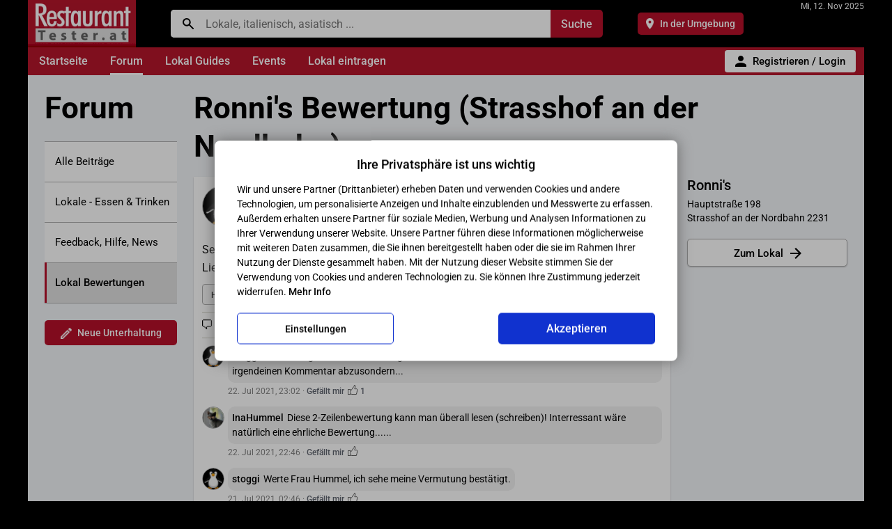

--- FILE ---
content_type: text/css
request_url: https://www.restauranttester.at/skin1/skin1.css
body_size: 59982
content:
/*
	General styles
*/
/* roboto-regular - latin */
@font-face {
  font-family: 'Roboto';
  font-style: normal;
  font-weight: 400;
  src: local(''),
       url('fonts/Robotov47/roboto-v47-latin-regular.woff2') format('woff2'), /* Chrome 26+, Opera 23+, Firefox 39+ */
       url('fonts/Robotov30/roboto-v30-latin-regular.woff') format('woff'); /* Chrome 6+, Firefox 3.6+, IE 9+, Safari 5.1+ */
}
/* roboto-italic - latin */
@font-face {
  font-family: 'Roboto';
  font-style: italic;
  font-weight: 400;
  src: local(''),
       url('fonts/Robotov47/roboto-v47-latin-italic.woff2') format('woff2'), /* Chrome 26+, Opera 23+, Firefox 39+ */
       url('fonts/Robotov30/roboto-v30-latin-italic.woff') format('woff'); /* Chrome 6+, Firefox 3.6+, IE 9+, Safari 5.1+ */
}
/* roboto-500 - latin */
@font-face {
  font-family: 'Roboto';
  font-style: normal;
  font-weight: 500;
  src: local(''),
       url('fonts/Robotov47/roboto-v47-latin-500.woff2') format('woff2'), /* Chrome 26+, Opera 23+, Firefox 39+ */
       url('fonts/Robotov30/roboto-v30-latin-500.woff') format('woff'); /* Chrome 6+, Firefox 3.6+, IE 9+, Safari 5.1+ */
}
/* roboto-500italic - latin */
@font-face {
  font-family: 'Roboto';
  font-style: italic;
  font-weight: 500;
  src: local(''),
       url('fonts/Robotov47/roboto-v47-latin-500italic.woff2') format('woff2'), /* Chrome 26+, Opera 23+, Firefox 39+ */
       url('fonts/Robotov30/roboto-v30-latin-500italic.woff') format('woff'); /* Chrome 6+, Firefox 3.6+, IE 9+, Safari 5.1+ */
}
/* roboto-700 - latin */
@font-face {
  font-family: 'Roboto';
  font-style: normal;
  font-weight: 700;
  src: local(''),
       url('fonts/Robotov47/roboto-v47-latin-700.woff2') format('woff2'), /* Chrome 26+, Opera 23+, Firefox 39+ */
       url('fonts/Robotov30/roboto-v30-latin-700.woff') format('woff'); /* Chrome 6+, Firefox 3.6+, IE 9+, Safari 5.1+ */
}
/* roboto-700italic - latin */
@font-face {
  font-family: 'Roboto';
  font-style: italic;
  font-weight: 700;
  src: local(''),
       url('fonts/Robotov47/roboto-v47-latin-700italic.woff2') format('woff2'), /* Chrome 26+, Opera 23+, Firefox 39+ */
       url('fonts/Robotov30/roboto-v30-latin-700italic.woff') format('woff'); /* Chrome 6+, Firefox 3.6+, IE 9+, Safari 5.1+ */
}
BODY,TH,INPUT,SELECT,TEXTAREA,BUTTON {
font-family:Roboto, Helvetica, Arial, sans-serif;
color:#000000;
font-size:12px;
}
A:link {
color:#000000;
text-decoration:none;
}
A:visited {
color:#000000;
text-decoration:none;
}
A:hover {
color:#000000;
text-decoration:underline;
}
A:active {
color:#000000;
text-decoration:none;
}
H1,H2,H3,H4 {
font-weight:bold;
margin:0;
padding:0;
border:0;
line-height:1.25;
word-break:break-word;
overflow-wrap:break-word;
word-wrap:break-word;
}
H1, .forumnavheader2 h1, .forumnavheader2 h2 {
color:#000000;
font-size:44px;
}
H2 {
font-size:16px;
}
H3,H4 {
font-size:14px;
}
.homecontl h2, .homecontr h2 {
font-size:40px;
margin-bottom:10px;
}
.homecontr h2 {
margin-bottom:20px;
}
.homecontl h2, body.main-lists.main-lists-alllists h1 {
padding-left:13px;
}
body.main-lists.main-lists-alllists h1 {
margin-bottom:15px;
}
body.main-lists .sechsep {
display:none;
}
.section-home-headlines h2 {
display:none;
}
.homecontl .buttongenbig, .homecontr .buttongenbig {
display:block;
font-size:18px;
margin-top:30px;
}
.homecontl .buttongenbig {
width:100%;
margin-top:10px;
}
.homecontr .buttongenbig {
margin:20px 0 5px;
font-size:16px;
/*
border-radius:25px;
*/
}
.homecontr .forumhpwrap:nth-last-child(2) {
border:0;
padding-bottom:0;
}
.homecontr .atdul {
font-weight:500;
}
.section-home-lists .atdul, .section-home-events .eventshp .eventshl {
font-size:17px;
}
.spotrcontbox h2 {
font-size:16px;
font-weight:500;
}
.spotrcontbox .fwb {
font-weight:500;
}
P {
margin:0;
padding:0;
border:0;
}
main,nav,article,section,figure,header,footer,aside {
display:block;
margin:0;
padding:0;
border:0;
}
button {
margin:0;
padding:0;
border:0;
text-align:center;
background:none;
cursor:pointer;
font-size:inherit;
font-weight:inherit;
line-height:inherit;
color:inherit;
box-sizing:border-box;
-webkit-appearance:none;
-moz-appearance:none;
appearance:none;
}
HR {
color:#dddddd;
height:1px;
}
HTML,BODY {
/*
height:100%;
*/
margin:0;
padding:0;
box-sizing:border-box;
}
HTML, BODY, #topheader, .contbottom, .adwrapbottom {
background-color:#000000;
/*
background-color:#0f0f0f;
background-color:#1a0000;
*/
}
FORM {
margin:0;
}
table {
border-collapse:collapse;
border:0;
}
td {
padding:0;
vertical-align:middle;
}
IMG {
border:0;
vertical-align:middle;
}
img.bline {
vertical-align:baseline;
}
input,select,textarea {
box-sizing:border-box;
background-color:#ffffff;
color:#000000;
font-size:14px;
box-shadow:none;
outline:none;
}
input,select,textarea,.inputwrapgen {
border:1px solid #404040;
}
textarea {
overflow:auto;
resize:none;
}
textarea, div, span {
scrollbar-width:thin;
}
input:not([type=search]):not([type=submit]):not([type=checkbox]):focus,select:focus,textarea:not(.addrevta):not(.comboxtastream):not(.mainphototacom):focus {
outline:2px solid #000000;
outline-offset:-2px;
box-shadow:none;
}
input[type=search] {
-webkit-appearance:none;
box-shadow:none;
outline:none;
}
.sechsep, .sechsep2 {
border-top:1px solid #afafaf;
/*
border-top:1px solid #cecec3;
*/
}
.sechsep {
margin:4px 0 16px;
}
.sechsep2 {
margin:4px 0 7px;
}
.sechsepacc {
border-top:1px solid #808080;
margin:5px 0;
}
.vsepgen, .vsepgenhlmain, .vsepgenforummain, .vsepgenforum, .vsepsearchresults, .profile-sep, .profile-sepstream {
height:1px;
margin:16px 0;
background-color:#afafaf;
}
.vsepgenhlmain {
height:1px;
margin:16px 0;
}
.homecontl .vsepgenhlmain.sephlrmoverride + .sephlrmoverride-disabled {
margin:-20px 0 -16px;
}
.homecontl .vsepgenhlmain.sephlrmoverride + .sephlrmoverride-disabled + .vsepgenhlmain {
margin-bottom:24px;
}
.homecontl .vsepgenhlmain:last-child {
display:none;
}
.homecontr .vsepgenhlmain {
/*
margin:12px 0 20px;
*/
margin:0;
height:25px;
background-color:transparent;
}
.vsepgenspotreviews {
border-top:1px solid #cecec3;
margin:16px 0;
display:none;
}
.vsepgenzeroreviews {
border-top:1px solid #cecec3;
margin:10px 0 25px;
padding-top:10px;
font-size:15px;
}
.vsepgenzeroreviews.vsepgenzeroreviews2 {
margin-bottom:16px;
padding-top:0;
border:0;
}
.vsepgenforummain, .vsepgenforum {
margin:0;
}
.vsepsearchresults {
margin:10px 0;
}
.profile-sep, .profile-sepstream {
height:1px;
margin:15px 0;
}
.profile-sepstream {
margin:20px 0;
/*
height:2px;
margin:16px -20px 16px -20px;
*/
}
.icon-gen {
display:inline-block;
vertical-align:middle;
height:16px;
background-repeat:no-repeat;
background-size:100% 100%;
margin-right:7px;
}

/* Search Box Main */
.searchinput {
display:block;
width:100%;
height:38px;
padding:0 0 0 50px;
outline:none;
color:#000000;
border:0;
font-size:16px;
background-position:17px 50%;
}
.searchsubmit {
flex-shrink:0;
position:relative;
display:block;
background-color:#b7102a;
color:#ffffff;
font-size:16px;
font-weight:500;
white-space:nowrap;
padding:0 15px;
background-repeat:no-repeat;
background-position:center;
background-size:18px 18px;
border:0;
height:38px;
cursor:pointer;
/*
outline:none;
*/
}
.searchsubmit.searching, .searchsubmit::after {
background-image:url(images/icons/searching_white.gif);
background-size:24px 24px;
}
.searchsubmit::after {
position:absolute;
top:0;
left:0;
z-index:-1;
width:1px;
height:1px;
opacity:0;
overflow:hidden;
background-repeat:no-repeat;
background-position:center;
background-size:100% 100%;
content:"";
}
.searchsubmit.searching > :first-child {
visibility:hidden;
}
.ajaxsearchiconinput {
position:absolute;
top:0;
left:9px;
display:block;
width:32px;
background-position:50% 50%;
background-repeat:no-repeat;
z-index:+4;
}
.searchinput, .searchsubmit, .ajaxsearchiconinput, .search_near_note {
height:40px;
}
.search_near_note {
flex-shrink:0;
display:flex;
align-items:center;
font-size:14px;
white-space:nowrap;
padding-left:18px;
padding-right:10px;
background:url(images/icons/marker_black.png) 0px 50%/11px no-repeat;
cursor:pointer;
}
.searchstr_clear::after, .search_near_note, .search_near_note_clear {
background-repeat:no-repeat;
}
.search_near_note:hover {
text-decoration:line-through;
}
.searchstr_clear::after, .search_near_note_clear {
background:url(images/icons/close_black.png) no-repeat;
background-size:14px;
cursor:pointer;
}
.search_near_note_clear {
width:40px;
background-position:50%;
}
/*
.searchstr_clear:hover, .search_near_note_clear:hover {
opacity:0.5;
}
*/
.searchstr_clear::after, .searchstr_clear:hover::before {
position:absolute;
top:3px;
left:7px;
height:calc(100% - 6px);
width:calc(100% - 14px);
border-radius:5px;
content:"";
background-position:50%;
}
.searchstr_clear:hover::before {
background-color:#d9d9d9;
}
.searchstr_clear {
display:none;
position:relative;
flex-shrink:0;
width:48px;
}
.searchinputwrap.searchstr_clear_dis .searchstr_clear {
display:block;
}
.searchajaxresult {
background-color:#ffffff;
border:1px solid #000000;
position:absolute;
left:-1px;
right:-1px;
display:none;
z-index:3;
/*
overflow:hidden;
*/
white-space:nowrap;
padding:5px 0 8px 0;
box-shadow:0 4px 6px rgba(32,33,36,.5);
border-radius:0 0 6px 6px;
}
.searchajaxresult:empty {
min-height:192px;
}
.ajaxSearchinputmatch, .searchajaxresult::after {
position:absolute;
background-color:#ffffff;
top:-20px;
left:0;
height:19px;
width:10px;
content:"";
}
.searchajaxresult, .ajaxSearchinnerwrap-disabled {
border-radius:0 0 6px 6px;
}
.ajaxSearchinnerwrap {
overflow:hidden;
/*
padding-bottom:8px;
*/
}
.searchinputwrappre, .searchinputwrap {
flex-grow:1;
min-width:0;
}
.searchinputwrappre {
max-width:620px;
}
/*
body.userloggedin .searchinputwrappre {
max-width:600px;
}
*/
.searchinputwrap {
position:relative;
background-color:#ffffff;
}
.searchinputwrap, .searchinput, .searchsubmit {
border-radius:5px;
}
.searchinputwrap, .searchinput {
border-top-right-radius:0;
border-bottom-right-radius:0;
}
.searchsubmit {
border-top-left-radius:0;
border-bottom-left-radius:0;
}
.search_near_cont {
padding-left:50px;	
}
td.advsearch {
text-align:right;
padding-top:1px;
font-size:11px;
}
img.advsearch {
display:inline-block;
width:4px;
height:7px;
padding:0 0 1px 5px;
}
.buttonnearspots {
font-size:14px;
color:#ffffff;
font-weight:500;
height:32px;
line-height:32px;
background-image:url(images/icons/marker_white.png);
background-size:11px;
background-position:12px 50%;
background-repeat:no-repeat;
background-color:#b7102a;
text-align:left;
text-decoration:none;
display:inline-block;
vertical-align:middle;
padding:0 12px 0 32px;
border-radius:5px;
white-space:nowrap;
cursor:pointer;
}
.buttonratespotur, .buttonratespotur2 {
font-size:15px;
color:#ffffff;
font-weight:500;
height:36px;
line-height:36px;
background-color:#b7102a;
border:1px solid #b7102a;
text-align:left;
text-decoration:none;
display:inline-block;
vertical-align:middle;
padding:0 20px;
border-radius:3px;
white-space:nowrap;
cursor:pointer;
box-sizing:border-box;
}
.buttonratespotur2 {
display:block;
font-size:14px;
text-align:center;
padding:0;
border-radius:0;
}
.searchsubmit:hover, .buttonnearspots:hover, .buttonratespot:hover, .buttonratespotur:hover, .buttonratespotur2:hover, .loginbutton:hover, .buttonred:hover, .buttonpostc:hover, .regbutton:hover, .addrevbutton:hover {
background-color:#c92929;
border-color:#c92929;
}
.review-cont-hsep .buttonratespotur {
display:block;
width:100%;
text-align:center;
}
.buttonratespotur img {
width:18px;
height:18px;
margin-right:10px;
}
.burtspurlt {
display:inline-block;
vertical-align:middle;
padding-right:25px;
}
.burtspurmt {
display:inline-block;
vertical-align:middle;
padding-right:5px;
}
.burtspurrt {
display:inline-block;
vertical-align:middle;
height:32px;
}
.buonl {
display:inline-block;
font-size:12px;
color:#ffffff;
font-weight:bold;
background-color:#b30022;
padding:3px 15px;
border:1px solid #b30022;
border-radius:3px;
}
.buonlsm {
display:inline-block;
font-size:11px;
color:#ffffff;
font-weight:bold;
background-color:#b30022;
padding:3px 5px;
border:1px solid #b30022;
border-radius:3px;
}

/* Spot gen */
.spottitle {
font-size:40px;
}
body:not(.userloggedin) .spottitle {
font-size:44px;
}
@media (min-width:1200px) {
.spottitle {
font-size:44px;
}
body:not(.userloggedin) .spottitle {
font-size:48px;
}
}
.spotaddress {
font-size:17px;
line-height:1.4;
margin-top:7px;
}
.spotaddress2 {
font-size:14px;
color:#404040;
}
.spotstate {
font-size:14px;
color:#404040;
}
.spotinfo {
font-size:15px;
line-height:1.4;
margin-top:15px;
}
.spotinfo .fwb {
font-weight:500;
}
.spotinfostatscont {
font-size:15px;
line-height:21px;
}
.spotinfostatscont .fwb {
font-weight:500;
}
.spotrcontbox .spotinfostatscont + .spotrcontboxlror, .spotrcont > :first-child .spotinfostatswrap + .spotrcontboxlror {
border:1px solid #afafaf;
margin:24px 0 0 0;
max-width:100%;
overflow:hidden;
box-sizing:border-box;
}
.spotinfostats, .spotinfostatscont > * {
margin-top:12px;
}
.spotinfostatscont > :first-child, .spotinfostatscont > :nth-child(2), .spotinfostatscont .spotinfostats-address {
display:none;
}
.spotinfostats-update {
margin-top:15px;
text-align:right;
}
.spotcontact {
font-size:15px;
line-height:20px;
margin-top:16px;
}
.spotcontact-sep {
border-left:1px solid #cecec3;
margin-left:16px;
margin-right:16px;
}
.spotcontact-icon-tel, .spotcontact-icon-web, .spotcontact-icon-map, .searchresult-icon-tel, .searchresult-icon-distance, .spotcontact-icon-bookmark, .spotcontact-icon-checkin, .spotcontact-icon-share {
position:relative;
display:inline-block;
vertical-align:middle;
height:16px;
background-repeat:no-repeat;
background-size:100% 100%;
margin-right:6px;
}
.spotcontact-icon-tel, .searchresult-icon-tel {
width:16px;
background-image:url(images/icons/call_black.png);
}
.spotcontact-icon-web {
width:24px;
background-image:url(images/icons/www_black.png);
}
.spotcontact-icon-map {
width:10px;
background-image:url(images/icons/marker_black.png);
}
.spotcontact-icon-bookmark {
width:16px;
height:21px;
background-image:url(images/icons/bookmark.svg);
/*
background-image:url(images/icons/bookmark_border_black.png);
*/
}
.spotcontact-icon-checkin {
width:19px;
height:16px;
top:-1px;
background-image:url(images/icons/checkin.svg);
/*
background-image:url(images/icons/checkin_border_black.png);
*/
}
.spotcontact-checkin[data-checkedin="1"] .spotcontact-icon-checkin {
background-image:url(images/icons/checkin_green.svg);
}
.spotcontact-icon-share {
width:12px;
height:12px;
background-image:url(images/icons/share.svg);
}
.spotcontact-bookmark, .spotcontact-checkin, .spotcontact-share {
display:inline-block;
font-size:14px;
white-space:nowrap;
cursor:pointer;
-webkit-user-select:none;
-moz-user-select:none;
-ms-user-select:none;
user-select:none;
}
.spotcontact-top-wrap {
position:relative;
flex-shrink:0;
margin:0 0 0 15px;
font-size:14px;
white-space:nowrap;
/*
min-width:90px;
*/
}
.spotcontact-top-wrap > .morelists {
display:block;
}
.spotcontact-top-wrap .spotcontact-bookmark, .spotcontact-top-wrap .spotcontact-checkin, .spotcontact-top-wrap .spotcontact-share {
display:block;
width:100%;
height:26px;
line-height:26px;
text-align:left;
border-radius:3px;
box-sizing:border-box;
}
.spotcontact-top-wrap .spotcontact-bookmark::after {
content:"Speichern";
}
.spotcontact-top-wrap .spotcontact-checkin::after {
content:"Einchecken";
}
.spotcontact-top-wrap .spotcontact-share::after {
content:"Teilen";
}
.spotcontact-top-wrap .spotcontact-icon-bookmark {
width:16px;
height:16px;
margin-right:9px;
}
.spotcontact-top-wrap .spotcontact-icon-share {
width:18px;
height:18px;
top:-1px;
margin-right:7px;
}
body:not(.userloggedin) .spotcontact-top-wrap .spotcontact-share {
height:30px;
line-height:30px;
font-size:15px;
text-align:center;
padding:0;
border:0;
}
body:not(.userloggedin) .spotcontact-top-wrap .spotcontact-icon-share {
width:22px;
}
.contuploads:hover, .spotcontact-bookmark:hover, .spotcontact-top-wrap > button:hover {
background-color:#f1f1f1;
}
.spotcontact-bookmark:hover, .spotcontact-top-wrap > button:hover {
outline:5px solid #f1f1f1;
}
.spotcontact-top-wrap [class*="spotcontact-icon"] {
height:100%;
background-size:100%;
background-position:0 50%;
}
body:not(.userloggedin) .spotcontact-top-wrap {
display:none;
}
.searchresult-icon-tel {
width:12px;
height:12px;
}
.searchresult-icon-distance {
width:9px;
height:12px;
background-image:url(images/icons/marker_black.png);
background-size:auto 100%;
}
.spotlcont, .spotrcont {
flex-shrink:0;
}
.spotlcont {
width:170px;
min-width:170px;
max-width:170px;
}
.spotmcont {
flex-grow:1;
min-width:0;
padding-right:45px;
box-sizing:border-box;
}
/*
.spotrcont {
width:38%;
min-width:360px;
max-width:360px;
box-sizing:border-box;
}
@media (min-width:1024px) {
.spotrcont {
max-width:420px;
}
}
*/
.spotrcont {
width:360px;
min-width:360px;
max-width:360px;
box-sizing:border-box;
}
.spotmcont {
max-width:calc(100% - 360px);
}
/*
@media (min-width:1152px)
*/
@media (min-width:1100px) {
.spotrcont {
width:400px;
min-width:400px;
max-width:400px;
}
.spotmcont {
max-width:calc(100% - 400px);
}
}
@media (min-width:1200px) {
.spotrcont {
width:440px;
min-width:440px;
max-width:440px;
}
.spotmcont {
max-width:calc(100% - 440px);
}
.spotrcontbox h2 {
font-size:18px!important;
}
h2.spotinfostatshl {
font-size:20px!important;
}
}
.spotinfomain {
display:flex;
}

/* START - all spotrcontbox left right paddings and margins must have same values */
.spotrcontbox {
border:16px solid #f2f2f2;
padding:24px;
margin-bottom:24px;
background-color:#ffffff;
}
.spotrcontbox, .spotrcont > :first-child .spotinfostatswrap + .spotrcontboxlror {
border:1px solid #afafaf;
/*
border:16px solid #e1e1e1;
border-radius:8px;
*/
}
.spotrcontbox, .spotrcont > div:first-child {
margin-bottom:24px;
}
.spotrcont > div:first-child .mapsprt {
border:1px solid #afafaf;
border-radius:8px;
}
.spotrcontbox:last-child {
margin-bottom:0;
}
.spotrcontbox .spotrcontboxlror {
margin-left:-24px;
margin-right:-24px;
}
.spotrcontbox .spotrcontboxlrp {
padding-left:24px;
padding-right:24px;
}
.spotrcontboxlrm {
margin-left:24px;
margin-right:24px;
}
/* END - all spotrcontbox must have same values */
.spotrcontbox h2 {
font-size:16px;
margin-bottom:20px;
}
h2.spotinfostatshl {
font-size:18px;
font-weight:500;
margin-bottom:15px;
}
.spotdl {
display:table-cell;
vertical-align:top;
width:172px;
}
.spotdm {
display:table-cell;
vertical-align:top;
padding-left:15px;
padding-right:10px;
border-right:1px solid #cecec3;
width:516px;
}
.spotdr {
display:table-cell;
vertical-align:top;
padding-left:10px;
width:250px;
}
.spottdl {
vertical-align:top;
}
.spottdm {
width:100%;
vertical-align:top;
padding-left:15px;
padding-right:10px;
}
.spottdr {
vertical-align:top;
padding-left:10px;
border-left:1px solid #cecec3;
}
.contratingmain {
text-align:center;
/*
width:170px;
background-color:#f9f9f9;
*/
border:1px solid #cecec3;
padding:7px 0;
}
.contratingtotal1 {
display:table-cell;
vertical-align:middle;
font-size:14px;
color:#820022;
font-weight:bold;
width:40px;
height:24px;
background-color:#ffffff;
text-align:center;
border:1px solid #808080;
}
.contratingtotal2 {
display:table-cell;
vertical-align:middle;
width:100px;
height:24px;
background-color:#ffffff;
border-top:1px solid #808080;
border-right:1px solid #808080;
border-bottom:1px solid #808080;
}
.contratingtotal3 {
position:absolute;
top:0%;
left:0%;
height:100%;
opacity:0.9;
background-color:#b7102a;
}
.contratingtotal4 {
position:absolute;
top:0%;
width:1px;
height:100%;
opacity:0.8;
}
.spotbuttons-wrap {
display:flex;
flex-wrap:wrap;
margin-top:25px;
white-space:nowrap;
/*
overflow:hidden;
*/
}
.contuploads {
display:block;
vertical-align:middle;
font-size:14px;
text-align:center;
cursor:pointer;
background-color:#ffffff;
border:1px solid #404040;
white-space:nowrap;
}
.contuploads, .buttonratespotur2, .spotbuttons-wrap .buttonratespotur {
font-size:14px;
text-align:center;
display:inline-block;
vertical-align:top;
width:calc(33.333333% - 10px);
font-weight:500;
margin-right:15px;
overflow:hidden;
box-sizing:border-box;
height:44px;
line-height:44px;
border-radius:5px;
padding:0;
}
.contuploads {
color:#000000;
}
@media (min-width:1100px) {
.contuploads, .buttonratespotur2, .spotbuttons-wrap .buttonratespotur {
font-size:15px;
}
}
@media (min-width:1152px) {
.contuploads, .buttonratespotur2, .spotbuttons-wrap .buttonratespotur {
font-size:16px;
}
}
.spotbuttons-wrap > button {
width:auto!important;
min-width:0;
max-width:100%;
flex-grow:1;
flex-basis:0;
margin:0!important;
}
.spotbuttons-wrap > button + button {
margin-left:10px!important;
}
.spotbuttons-wrap > .flexrowsep {
margin:12px 1px 0 0;
}
.contulimg, .buttonratespotur2 img {
position:relative;
margin-right:10px;
width:24px;
}
.buttonratespotur2 img {
width:20px;
height:20px;
}
.contulphotos .contulimg, .contulphotos .contulicon, .contulevents .contulimg, .contulevents .contulicon {
bottom:3px;
}
.contullists .contulimg {
bottom:2px;
}
.contulnews .contulimg {
bottom:2px;
}
.contulcheckins .contulimg {
bottom:2px;
}
.contulicon {
position:relative;
display:inline-block;
vertical-align:middle;
margin-right:10px;
background-position:0px 0px;
background-repeat:no-repeat;
background-size:100% 100%;
}
.buttonratespotur .contulicon {
width:18px;
height:18px;
background-image:url(images/icons/pencil_white.png);
}
.contulphotos .contulicon, .addrevphotos .contulicon {
width:24px;
height:22px;
background-image:url(images/icons/add_photo.svg);
/*
background-image:url(images/icons/add_photo_black.png);
*/
}
.contulevents .contulicon {
width:24px;
height:24px;
background-image:url(images/icons/event_black.png);
}
.contspotstats {
background-color:#ffffff;
text-align:left;
border:1px solid #cecec3;
margin-bottom:15px;
padding:5px;
}
.ratingdetailscont {
position:fixed;
top:20%;
left:50%;
display:none;
z-index:2;
margin:0 0 0 -375px;
width:750px;
text-align:left;
white-space:normal;
background-color:#ffffff;
border:1px solid #000000;
border-radius:2px;
box-shadow:3px 3px 8px 0px #696969;
}
.ratingdetailscont2 {
display:inline-block;
position:absolute;
padding:5px;
top:0;
}
.spinhsep {
margin-top:35px;
}
.rdchartwrapm {
border:1px solid #cecec3;
font-size:16px;
text-align:center;
padding:12px 7px;
}
.rdchartwrap {
border:1px solid #cecec3;
padding:5px;
background-color:#ffffff;
overflow:hidden;
font-size:10px;
}
.rdchartcont {
display:inline-block;
vertical-align:top;
padding:0 7px;
box-sizing:border-box;
}
@media (min-width:1152px) {
.rdchartwrapm {padding:12px 12px;}
.rdchartcont {padding:0 12px;}
}
.rdchartlt, .rdchartrt {
height:24px;
}
.rdchartlt {
font-size:14px;
padding-right:5px;
border-right:1px solid #cecec3;
}
.rdchartrt {
width:100%;
text-align:left;
font-size:11px;
}
.rdchartbar {
display:inline-block;
vertical-align:middle;
line-height:12px;
height:12px;
background-color:#b7102a;
text-align:right;
}
.rdchartvi {
margin-right:5px;
color:#ffffff;
}
.rdchartvo {
vertical-align:middle;
margin-left:3px;
}
.spotownerdetailscont {
position:fixed;
top:10%;
left:50%;
display:none;
z-index:2;
margin:0 0 0 -375px;
width:750px;
text-align:left;
white-space:normal;
background-color:#ffffff;
border-color:#b7102a;
border-style:solid;
border-width:4px;
border-radius:5px;
box-shadow:3px 3px 8px 0px #696969;
}
.spotphotoownercont {
position:absolute;
bottom:0;
right:0;
display:block;
font-size:9px;
color:#ffffff;
background-color:#000000;
padding:0 3px;
line-height:14px;
}
a.spotphotoownercont:link {
color:#ffffff;
text-decoration:none;
}
a.spotphotoownercont:visited {
color:#ffffff;
text-decoration:none;
}
a.spotphotoownercont:hover {
color:#ffffff;
text-decoration:underline;
}
a.spotphotoownercont:active {
color:#ffffff;
text-decoration:none;
}
.spottmbncont {
margin:3px auto 0;
white-space:nowrap;
}
.spimgmain {
border:1px solid #cecec3;
position:relative;
}
.mapsprtwrap {
display:block;
font-size:14px;
/*
overflow:hidden;
*/
margin-bottom:20px;
}
.mapsprtwrap > div:last-child {
margin-top:10px;
}
.mapsprt {
display:flex;
align-items:center;
justify-content:center;
font-size:18px;
overflow:hidden;
box-sizing:border-box;
height:135px;
/*
box-shadow:1px 2px 2px rgba(0, 0, 0, 0.2);
*/
}
.commentrevcontr2 .mapsprt {
width:336px;
}
.mapmainwrap {
display:flex;
height:750px;
box-sizing:border-box;
}
.mapmainwrap #mapleft {
flex-shrink:0;
width:400px;
min-width:400px;
max-width:400px;
overflow-x:hidden;
overflow-y:auto;
padding-left:20px;
border-right:1px solid #cecec3;
box-sizing:border-box;
}
.mapmaincont {
flex-grow:1;
min-width:0;
overflow:hidden;
display:flex;
align-items:center;
justify-content:center;
font-size:20px;
font-weight:500;
box-sizing:border-box;
}
.sprthsep {
height:1px;
margin:15px 0;
}
#addnewstoggle {
background-color:#f9f9f9;
text-align:left;
margin:20px 0 25px;
padding:20px 24px;
border:1px solid #cecec3;
}
.addrevheaderwrap {
margin-bottom:24px;
/*
padding-bottom:10px;
border-bottom:1px solid #cecec3;
*/
}
.addrevheader {
font-size:24px;
font-weight:500;
text-align:center;
padding:0 20px;
}
.addrevclose, .showregloginclose, .regstepemailback {
position:absolute;
top:0;
right:0;
width:50px;
height:50px;
cursor:pointer;
background-image:url(images/icons/close_black.png);
background-repeat:no-repeat;
background-position:50%;
background-size:20px;
}
/*
.regstep1 {
overflow:hidden;
}
*/
.regstep1inner {
display:inline-block;
vertical-align:top;
text-align:center;
white-space:nowrap;
max-width:100%;
}
.regstep1innerhl, .regstep1inner > :first-child {
font-size:24px;
font-weight:bold;
margin-bottom:16px;
}
.regstep1innersep {
height:1px;
background-color:#808080;
margin:25px 0;
}
.regstepemail {
display:none;
text-align:left;
margin:15px 0;
}
.regstepemail .geninputfields, .regstepemail .regbutton {
width:100%;
}
.regstepemailback {
left:0;
right:auto;
width:44px;
height:44px;
background-image:url(images/icons/arrow_back.svg);
/*
background-image:url(images/icons/arrow_back_black.png);
*/
background-size:18px;
}
.regstep1innerterms {
font-size:12px;
text-align:center;
line-height:16px;
margin-top:50px;
}
.regstepemailinputdescr {
display:block;
font-size:16px;
font-weight:500;
margin-bottom:5px;
}
.regstepemailinputdescrauto {
display:none;
font-size:12px;
font-weight:normal;
color:#808080;
margin-left:7px;
}
.regstepemailinputdescrautoon .regstepemailinputdescrauto {
display:inline;
}
.setinputwrap {
display:flex;
position:absolute;
top:0;
right:0;
height:100%;
}
form[name="registerform"]:not(#registerformid) .setinputwrap {
display:none;
}
.showinputpw, .delinputval {
width:40px;
height:100%;
background-image:url(images/icons/visibility_black.png);
background-repeat:no-repeat;
background-position:50%;
background-size:22px;
cursor:pointer;
opacity:0.7;
}
.showinputpw:hover, .delinputval:hover {
opacity:0.5;
}
.showinputpw.showinputpwoff {
background-image:url(images/icons/visibility_off_black.png);
}
.delinputval {
width:34px;
display:none;
background-image:url(images/icons/close_black.png);
background-size:14px;
background-position:7px 50%;
}
.delinputvalon .delinputval {
display:block;
}
.delinputvalon .showinputpw {
width:34px;
}
/*
.regstepemailpwwrap .delinputval {
width:30px;
}
*/
.addrevclose:hover, .showregloginclose:hover, .regstepemailback:hover {
opacity:0.5;
}
.regstepemailinitpre {
width:420px;
max-width:100%;
margin:0 auto;
text-align:center;
}
.regstepemailinitpre.regstepemailinit .regstep1, body.regstepemailinit .regstep1 {
display:none;
}
.regstepemailinitpre.regstepemailinit .regstepemail, body.regstepemailinit .regstepemail {
display:block;
}
.regstepemailinitpre .regstepemail {
margin-top:0;
}
.regstepemailinitpre .regstepemailback {
position:static;
background-position:0 50%;
margin-bottom:15px;
}
.addrevhl {
font-size:20px;
font-weight:500;
padding-bottom:10px;
margin-bottom:20px;
border-bottom:1px solid #cecec3;
}
.addrevratingswrap {
display:flex;
flex-direction:column;
margin-bottom:30px;
white-space:nowrap;
overflow:hidden;
}
.addrevratings {
display:flex;
align-items:center;
flex-shrink:0;
margin-bottom:20px;
overflow:hidden;
box-sizing:border-box;
}
.addrevratings:last-of-type {
margin-bottom:0;
}
.addrevratingshl {
flex-grow:1;
min-width:0;
font-size:20px;
font-weight:500;
}
.addrevratings .addrevratingsstars {
flex-shrink:0;
}
.addrevratings .star-r-mainwrap {
cursor:pointer;
}
.addrevratings .star-r, .addrevratings .star-r-color, .addrevratings .star-r-wrap span, .addrevratings .star-r-bgwrap span {
width:36px;
height:36px;
margin-left:15px;
margin-right:0;
}
.addrevratings .star-r:first-of-type, .addrevratings .star-r-color:first-of-type, .addrevratings .star-r-wrap span:first-of-type, .addrevratings .star-r-bgwrap span:first-of-type {
margin-left:0;
}
.addrevtadescr {
font-size:14px;
line-height:20px;
margin-bottom:5px;
}
.addrevinfo {
font-size:13px;
line-height:1.4;
margin-top:15px;
}
.addrevta {
display:block;
overflow:auto;
font-size:16px;
line-height:1.5;
width:100%;
height:125px;
min-height:125px;
max-height:300px;
padding:0 10px;
border:0;
outline:none;
}
.inputwrapgen.addrevtawrap {
padding:7px 0;
background-color:#ffffff;
margin-bottom:20px;
}
.addrevratings select, .inputwrapgen.addrevtawrap {
border-radius:3px;
}
.addrevratings select {
font-size:16px;
background-color:#ffffff;
height:40px;
width:100%;
padding-left:7px;
/*
outline:none;
*/
}
.addrevratings select:hover {
background-color:#f5f5f5;
}
.addrevbutton {
display:block;
width:100%;
color:#ffffff;
font-size:16px;
background-color:#b7102a;
font-weight:bold;
height:36px;
line-height:36px;
cursor:pointer;
border-radius:3px;
}
.addrevphotos {
font-size:16px;
color:#000000;
border-top:1px solid #cecec3;
padding:15px 0;
margin-top:12px;
}
.addrevphotos .buttongenbig {
display:block;
width:100%;
}
.search-related {
position:relative;
display:inline-block;
vertical-align:top;
background-color:#ffffff;
font-size:14px;
line-height:32px;
padding-right:12px;
margin-right:100%;
margin-bottom:12px;
border:1px solid #808080;
border-radius:25px;
max-width:100%;
box-sizing:border-box;
white-space:nowrap;
}
.search-related:hover {
background-color:#f1f1f1;	
}
.search-related-sym {
position:absolute;
top:0;
left:0;
height:100%;
background-image:url(images/icons/search.svg);
/*
background-image:url(images/icons/search_black.png);
*/
background-repeat:no-repeat;
background-position:50% 50%;
background-size:16px;
opacity:0.7;
box-sizing:content-box;
}
.search-related, .search-related-sym {
padding-left:36px;	
}

/*
	Content enviroment styles
*/
body, .contmain, .contcont, .mapsearchitemscont {
min-height:100vh;
}
.contmain {
/*
height:100%;
*/
width:auto;
min-width:1000px;
max-width:1148px;
margin:0 auto;
}
.contmain, .imageulcontainerbuttonswrap {
max-width:1200px;
}
/*
@media (min-width:1152px) {
.contmain {max-width:1152px;}
}
@media (min-width:1250px) {
.contmain {max-width:1250px;}
}
*/
.contmain.contmainwide {
max-width:100%;
}
.contcont, body.main-start .contcont, body.main-lists .contmain:not(.contmainwide) .contcont, body.main-profile .contcont {
background-color:#ffffff;
padding:20px 20px 24px;
}
body.main-start .contcont, body.main-profile .contcont, body.main-forum .contcont, body.main-lists .contmain:not(.contmainwide) .contcont {
background-color:#f2f4f7;
}
body.imgaxovflh, body.imgaxovflh .contmain, body.imgaxovflh .contcont {
background-color:#000000;
max-width:none;
padding:0;
}
.contmainsearch .contcont, .contcont.sep0pa {
/*
#padding-top must match #topheader height (disabled as sticky is now used for #topheader)
padding-top:110px;
*/
padding:0!important;
}
.contmainwide .contcont {
padding-bottom:0;
}
.contmainwide .adwrapbottom {
display:none;
}
.contcontlroverride {
margin-left:-20px;
margin-right:-20px;
}
@media (min-width:1152px) {
.contcont {
padding-left:24px;
padding-right:24px;
}
.contcontlroverride {
margin-left:-24px;
margin-right:-24px;
}
.forumnavcont {
margin-right:24px!important;
}
}
.contbottom {
padding:20px 0;
text-align:center;
}
.contbottom, .contbottom a {
font-size:12px;
color:#ffffff;
}
.contbottom a:last-of-type, .contbottomsep:last-of-type {
margin-right:0;
}
.contbottom a, .contbottomsep, .contmainwide .contbottomsep {
margin-right:12px;
}
.contbottomcprsep {
margin-top:15px;
}
.contmainwide .contbottomcprsep {
display:inline;
}
.contmainwide .contbottom {
padding:5px 0;
white-space:nowrap;
overflow:hidden;
text-overflow:ellipsis;
}
.contheader {
position:relative;
display:flex;
align-items:center;
height:68px;
padding-right:150px;
}
.conttopib {
position:absolute;
top:2px;
right:0;
font-size:12px;
color:#ffffff;
}
.conttopib a {
color:#ffffff;
margin-right:6px;
}
.conttopbuttonaccount2logout {
cursor:pointer;
margin-left:6px;
}
body.userloggedin .conttopib-disabled, .conttopib a, .conttopbuttonaccount2logout {
font-weight:500;
}
.conttoplogo {
flex-shrink:0;
width:155px;
height:100%;
margin-right:50px;
}
.conttopsb {
flex-grow:1;
min-width:0;
/*
position:absolute;
top:12px;
left:185px;
*/
}
.contmainsearch #topheader {
/*
position:fixed;
left:0;
width:100%;
*/
position:-webkit-sticky;
position:sticky;
top:0;
z-index:999999;
}
/*
.contmainsearch .contheader {
height:50px;
}
.contmainsearch .conttopsb {
top:5px;
left:150px;
}
.contmainsearch .conttopib {
display:none;
}
@media (min-width:1152px) {
.contmainsearch .conttopib {
display:block;
}
}
*/
.conttopsb .buttonnearspots {
margin-left:50px;
}
.maindl {
display:table-cell;
vertical-align:top;
width:500px;
padding-right:15px;
border-right:1px solid #cecec3;
}
.maindr {
display:table-cell;
vertical-align:top;
width:443px;
padding-left:15px;
}
TABLE.Container {
height:100%;
}
TD.Container {
vertical-align:top;
}

/*
	Dialog box
*/
TABLE.DialogBox {
	WIDTH: 100%;
	HEIGHT: 100%;
	VERTICAL-ALIGN: top;
}
TD.DialogBox {
	BACKGROUND-COLOR: #ffffff;
	TEXT-ALIGN: left;
	PADDING: 10px;
}
.DialogBorder {
	BACKGROUND-COLOR: #FF4421;
	HEIGHT: 100%;
	PADDING: 0px;
}
TD.DialogTitle {
	COLOR: #000000;
	FONT-WEIGHT: bold;
	FONT-SIZE: 11px;
	BACKGROUND-IMAGE: url(images/dialog_bg_n.gif);
	VERTICAL-ALIGN: bottom;
	HEIGHT: 15px;
	PADDING-TOP: 0px;
	PADDING-BOTTOM: 0px;
	PADDING-LEFT: 10px;
	PADDING-RIGHT: 0px;
	TEXT-ALIGN: left;
}
FONT.DialogTitle {
	COLOR: #FFFFFF;
	FONT-WEIGHT: bold;
	FONT-SIZE: 11px;
	VERTICAL-ALIGN: bottom;
	HEIGHT: 15px;
	TEXT-ALIGN: left;
	MARGIN-LEFT: 10px;
}

/*
	Dialog info box
*/
TABLE.DialogInfo {
	WIDTH: 85%;
	TEXT-ALIGN: center;
}
.DialogInfoTitle {
	COLOR: #FFFFFF;
	FONT-WEIGHT: bold;
	FONT-SIZE: 11px;
	VERTICAL-ALIGN: bottom;
	TEXT-ALIGN: left;
	HEIGHT: 15px;
	PADDING-TOP: 0px;
	PADDING-BOTTOM: 0px;
	PADDING-LEFT: 5px;
	PADDING-RIGHT: 5px;
}
.DialogInfoTitleBorder {
	BACKGROUND-COLOR: #FF4421;
	PADDING: 0px;
	VERTICAL-ALIGN: bottom;
	HEIGHT: 15px;
}
.DialogInfoBorder {
	BACKGROUND-COLOR: #FF4421;
	PADDING: 0px;
}
.DialogInfoIcon {
	WIDTH: 16px;
	HEIGHT: 16px;
}
.DialogInfoClose {
	WIDTH: 15px;
	HEIGHT: 13px;
}

/*
	Dialog tools section
*/
.NavDialogTitle {
	WIDTH: 50%;
    FONT-SIZE: 11px;
    FONT-WEIGHT: bold;
    COLOR: #330000;
	PADDING-LEFT: 8px;
}   
.NavDialogBorder {
	BACKGROUND-COLOR: #D6D7D9;
}
.NavDialogBox {
	BACKGROUND-COLOR: #FFFFFF;
}
.NavDialogSeparator {
	WIDTH: 100%;
	HEIGHT: 14px;
	BACKGROUND-IMAGE: url(images/separator.gif);
	PADDING-LEFT: 7px;
}
.NavDialogSeparator IMG {
	WIDTH: 100%;
	HEIGHT: 14px;
}
.NavDialogCell {
	PADDING-RIGHT: 3px;
}
.NavDialogCell A IMG {
	WIDTH: 9px;
	HEIGHT: 9px;
}

/*
	Buttons
*/
.FormButton {
	COLOR: #000000;
	FONT-WEIGHT: bold;
}
TABLE.ButtonTable {
	CURSOR: pointer;
	VERTICAL-ALIGN: middle;
	DIRECTION: ltr;
}
TD.Button {								 
	BACKGROUND-IMAGE: url(images/butbg.gif);
	BACKGROUND-COLOR: #68C1FF;
	BACKGROUND-REPEAT: repeat-x;
	PADDING-LEFT: 5px;
	PADDING-RIGHT: 5px;
	VERTICAL-ALIGN: middle;
	WHITE-SPACE: nowrap;
}
FONT.Button {								 
	FONT-FAMILY: Arial;
	COLOR: #FFFFFF;
	FONT-WEIGHT: bold;
	FONT-SIZE: 11px;
	TEXT-DECORATION: none;
}
IMG.ButtonSide {
	WIDTH: 7px;
	HEIGHT: 17px;
}
.SimpleButton TR TD {
	PADDING: 0px;
	WHITE-SPACE: nowrap;
}
A.Button:link, A.Button:visited, A.Button:hover, A.Button:active {
	COLOR: #330000;
	FONT-WEIGHT: bold;
}
.GoImage {
	WIDTH: 21px;
	HEIGHT: 18px;
	VERTICAL-ALIGN: middle;
	BORDER: 0px;
}
TD.Buttonlarge {								 
	BACKGROUND-IMAGE: url(images/butbg_large.gif);
	BACKGROUND-COLOR: #68C1FF;
	BACKGROUND-REPEAT: repeat-x;
	PADDING-LEFT: 5px;
	PADDING-RIGHT: 5px;
	VERTICAL-ALIGN: middle;
	WHITE-SPACE: nowrap;
}
FONT.Buttonlarge {								 
	FONT-FAMILY: Arial;
	COLOR: #136A95;
	FONT-WEIGHT: bold;
	FONT-SIZE: 11px;
	TEXT-DECORATION: none;
}
IMG.ButtonSidelarge {
	WIDTH: 3px;
	HEIGHT: 21px;
}
IMG.ButtonSidelargeright {
	WIDTH: 5px;
	HEIGHT: 21px;
}

.showregloginwrapouter, .addreviewouter, .loginloaderframe, body.loaderframe::before {
display:none;
position:fixed;
top:0;
left:0;
width:100%;
height:100%;
outline:0;
z-index:99999;
background-color:rgba(0,0,0,0.28);
}
.loginloaderframe, body.loaderframe::before {
display:block;
content:"";
}
.loginloaderframe::before, body.loaderframe::after, body.loaderframeprofile::after, #imgaxoverlay::after {
display:block;
position:fixed;
top:50%;
left:50%;
transform:translate(-50%,-50%);
width:50px;
height:50px;
background-image:url(images/icons/ajax_loader_40x40.gif);
background-repeat:no-repeat;
background-position:50%;
background-size:40px;
border:1px solid #000000;
background-color:#ffffff;
border-radius:8px;
z-index:99999;
content:"";
}
body.addreviewvis .addreviewouter {
display:block;
}
.showregloginwrap, #addreviewtoggle {
position:fixed;
top:50%;
left:50%;
width:500px;
max-height:100%;
background-color:#ffffff;
border-radius:8px;
box-shadow:0 0 8px #696969;
z-index:99999;
overflow:auto;
box-sizing:border-box;
padding:30px 50px 25px;
text-align:center;
-moz-transform:translate(-50%,-50%);
-webkit-transform:translate(-50%,-50%);
-o-transform:translate(-50%,-50%);
-ms-transform:translate(-50%,-50%);
transform:translate(-50%,-50%);
}
#addreviewtoggle {
text-align:left;
width:600px;
padding:16px 32px 24px 32px;
top:20px;
min-height:0;
height:100%;
height:calc(100% - 40px);
-moz-transform:translate(-50%,0%);
-webkit-transform:translate(-50%,0%);
-o-transform:translate(-50%,0%);
-ms-transform:translate(-50%,0%);
transform:translate(-50%,0%);
}
#addreviewtoggle .fwb {
font-weight:500;
}

/* Register Login Main Pages */
.loginmainl {
flex-shrink:0;
width:420px;
min-width:420px;
max-width:420px;
box-sizing:border-box;
}
.loginmainr {
padding-left:35px;
}
.loginmainl > h2 {
text-align:center;
margin-bottom:25px;
}

/*
	Pagination mechanism
*/
.navpageswrap {
display:flex;
white-space:nowrap;
overflow:hidden;
}
.searchspotsajax .navpageswrap, .main-lists .navpageswrap {
justify-content:center;
}
.navpagescont {
margin-top:25px;
overflow:hidden;
white-space:nowrap;
}
.navarrowlink {
display:block;
padding:3px 10px;
}
.navarrowlink:hover {
background-color:#f1f1f1;
}
.navarrowlinkt, .navarrowlinktfl, .navarrowlinktfr {
display:block;
color:#000000;
}
.navarrowlinkt {
padding:0 12px;
font-weight:500;
}
.navarrowlinktfl, .navarrowlinktfr, .navpageswrap .navarrowlinkt {
position:relative;
border:1px solid #000000;
}
.navpageswrap .flexrowsep {
display:none;
}
.navarrowlinktfl {
padding:0 12px 0 25px;
margin-right:25px;
}
.navarrowlinktfr {
padding:0 25px 0 12px;
margin-left:25px;
}
.navpageswrap .navarrowlinkt:first-child, .navpageswrap .navarrowlinkt:nth-last-child(2) {
background-repeat:no-repeat;
background-size:auto 14px;
background-color:#ffffff;
}
.navpageswrap .navarrowlinkt:first-child {
margin-right:12px;
background-image:url(images/icons/nav_back_black.png);
background-position:8px 50%;
padding-left:24px;
}
.navpageswrap .navarrowlinkt:nth-last-child(2) {
margin-left:12px;
background-image:url(images/icons/nav_next_black.png);
background-position:right 8px center;
padding-right:24px;
}
.navpageswrap:not(.navarrowft) .navarrowlinkt:first-child, .navpageswrap:not(.navarrowft) .navarrowlinkt:nth-last-child(2) {
padding:0 16px;
background-image:none;
}
a.navarrowlinkt:link, a.navarrowlinktfl:link, a.navarrowlinktfr:link {
color:#000000;
text-decoration:none;
}
a.navarrowlinkt:visited, a.navarrowlinktfl:visited, a.navarrowlinktfr:visited {
color:#000000;
text-decoration:none;
}
a.navarrowlinkt:hover, a.navarrowlinktfl:hover, a.navarrowlinktfr:hover, .navpageswrap .navarrowlinkt:first-child:hover, .navpageswrap .navarrowlinkt:nth-last-child(2):hover {
color:#000000;
background-color:#e7e7e7;
text-decoration:none;
}
a.navarrowlinkt:hover {
background-color:#f1f1f1;
}
a.navarrowlinkt:active, a.navarrowlinktfl:active, a.navarrowlinktfr:active {
color:#000000;
text-decoration:none;
}
.navarrowlinktfawl, .navarrowlinktfawr {
position:absolute;
top:0;
display:block;
width:15px;
height:38px;
background-repeat:no-repeat;
background-size:auto 14px;
}
.navarrowlinktfawl {
left:0;
background-image:url(images/icons/nav_back_black.png);
/*
background-image:url(images/icons/navarrowl.png);
*/
background-position:100% 50%;
}
.navarrowlinktfawr {
right:0;
background-image:url(images/icons/nav_next_black.png);
/*
background-image:url(images/icons/navarrowr.png);
*/
background-position:0% 50%;
}
.navarrowlinktsm {
display:block;
padding:0 16px;
font-size:15px;
}
a.navarrowlinktsm:link {
color:#000000;
text-decoration:none;
}
a.navarrowlinktsm:visited {
color:#000000;
text-decoration:none;
}
a.navarrowlinktsm:hover {
color:#000000;
background-color:#e7e7e7;
text-decoration:none;
}
a.navarrowlinktsm:active {
color:#000000;
text-decoration:none;
}
.navnumlink {
display:block;
padding:0 6px;
}
.navarrowlinkt, .navarrowlinktfl, .navarrowlinktfr, .navnumlink {
font-size:16px;
line-height:38px;
border-radius:4px;
}
a.navnumlink:link {
color:#000000;
text-decoration:none;
}
a.navnumlink:visited {
color:#000000;
text-decoration:none;
}
a.navnumlink:hover {
color:#000000;
background-color:#e7e7e7;
text-decoration:none;
}
a.navnumlink:active {
color:#000000;
text-decoration:none;
}
.navnumlinksm {
display:block;
padding:0 6px;
}
.navarrowlinktsm, .navnumlinksm {
font-size:16px;
line-height:40px;
border-radius:4px;
}
a.navnumlinksm:link {
color:#000000;
text-decoration:none;
}
a.navnumlinksm:visited {
color:#000000;
text-decoration:none;
}
a.navnumlinksm:hover {
color:#000000;
background-color:#e7e7e7;
text-decoration:none;
}
a.navnumlinksm:active {
color:#000000;
text-decoration:none;
}
.NavigationArrow {
	WIDTH: 9px;
	HEIGHT: 9px;
}
.NavigationTitle {
	WHITE-SPACE: nowrap;
	HEIGHT: 14px;
	PADDING-RIGHT: 10px;
}
.NavigationCell {
	TEXT-ALIGN: center;
	VERTICAL-ALIGN: bottom;
	BACKGROUND-IMAGE: url(images/page.gif);
	WIDTH: 17px;
	HEIGHT: 14px;
}
.NavigationCell A:link, .NavigationCell A:visited, .NavigationCell A:hover, .NavigationCell A:active {
	TEXT-DECORATION: none;
}
.NavigationCell IMG {
	HEIGHT: 1px;
	WIDTH: 17px;
}
.NavigationCellWide {
	TEXT-ALIGN: center;
	VERTICAL-ALIGN: bottom;
	BACKGROUND-IMAGE: url(images/page_wide.gif);
	WIDTH: 23px;
	HEIGHT: 14px;
}
.NavigationCellWide A:link, .NavigationCellWide A:visited, .NavigationCellWide A:hover, .NavigationCellWide A:active {
	TEXT-DECORATION: none;
}
.NavigationCellWide IMG {
	HEIGHT: 1px;
	WIDTH: 23px;
}
.NavigationCellSel {
	VERTICAL-ALIGN: middle;
	FONT-WEIGHT: bold;
	TEXT-ALIGN: center;
	WIDTH: 15px;
}

/*
	Photos
*/
.photodl {
padding-right:24px;
}
.photodr {
width:360px;
min-width:360px;
max-width:360px;
box-sizing:border-box;
}
.photodescr {
font-size:20px;
font-weight:bold;
color:#000000;
line-height:29px;
width:394px;
word-wrap:break-word;
margin-bottom:5px;
}
.photocsep {
padding-left:35px;
padding-right:35px;
}
.mainphoto {
border:1px solid #cecec3;
border-top-style:none;
}
.mainphoto2 {
position:relative;
}
.mainphoto2:hover .mainphoto5 {
display:block;
}
.mainphoto3 {
position:relative;
background-color:#f9f9f9;
font-size:14px;
color:#000000;
font-weight:bold;
text-align:center;
height:44px;
line-height:44px;
border-top:1px solid #cecec3;
white-space:nowrap;
margin-bottom:5px;
}
.mainphoto4, .mainphoto4b {
position:absolute;
top:0;
left:10px;
font-size:12px;
font-weight:normal;
}
.mainphoto4b {
left:auto;
right:10px;
top:8px;
line-height:normal;
}
.mainphoto5, .mainphoto6 {
position:absolute;
width:22px;
height:22px;
background-repeat:no-repeat;
background-position:center;
cursor:pointer;
border-radius:2px;
}
.mainphoto5 {
display:none;
width:28px;
height:28px;
top:3px;
right:3px;
background-image:url(images/icons/imgaxenlargew.png);
background-color:rgba(0,0,0,0.4);
}
.mainphoto5:hover {
background-color:#bdbdbd;
}
.mainphoto6 {
top:5px;
right:7px;
background-image:url(images/icons/imgaxenlarge.png);
}
.mainphoto7 {
position:absolute;
top:9px;
right:7px;
height:22px;
line-height:22px;
font-size:12px;
color:#000000;
padding:0 28px 0 8px;
background-image:url(images/icons/imgaxenlargebutton.png);
background-repeat:no-repeat;
background-position:right center;
background-color:#f1f1f1;
border:1px solid #929292;
border-radius:2px;
}
a.mainphoto7:link {
color:#000000;
}
a.mainphoto7:visited {
color:#000000;
}
a.mainphoto7:hover {
color:#000000;
background-color:#e1e1e1;
}
a.mainphoto7:active {
color:#000000;
}
.mainphotocont {
/*
width:600px;
*/
position:relative;
height:450px;
text-align:center;
background-color:#000000;
}
.mainphotocomcont .pwmaincontainer {
margin-top:0;
}
.mainphototacomwrap {
position:relative;
background-color:#ffffff;
border:1px solid #cecec3;
}
.mainphototacom {
display:block;
width:100%;
height:32px;
font-size:14px;
padding:8px 0 0 7px;
border:none;
outline:none;
resize:none;
overflow:auto;
}
.mainphototacomwrap, .mainphototacom {
border-radius:16px;
}
.miaxbottomwrap, .miaxmbottomwrap {
position:absolute;
bottom:0;
left:0;
width:100%;
overflow:hidden;
}
#midescrins, #miaxdescrins, #miaxdescrinsb40, #miaxmdescrinsb40, p.miaxdescrins2 {
background-image:linear-gradient(to bottom, rgba(0,0,0,0), rgba(0,0,0,0.7));
padding:15px 40px;
text-align:center;
overflow:hidden;
box-sizing:border-box;
}
#midescrins {
position:absolute;
left:0;
bottom:0;
width:100%;
padding:10px 40px;
}
#miaxdescrinsb40, #miaxmdescrinsb40 {
bottom:51px;
}
#miaxmdescrinsb40 {
padding:10px 15px;
}
.midescrins2, .miaxdescrins2 {
display:block;
color:#ffffff;
font-size:16px;
/*
font-weight:500;
*/
text-align:center;
line-height:1.2;
word-wrap:break-word;
text-shadow:0px 0px 4px #000000;
}
@media (min-width:1360px) {.miaxdescrins2 {font-size:18px;}}
/*
@media (min-width:1900px) {.miaxdescrins2 {font-size:20px;}}
*/
.mainimg-descr-close, .mainimgax-descr-close, .mainimg-descr-ud {
position:absolute;
top:3px;
right:8px;
background-repeat:no-repeat;
background-position:center;
/*
background-color:rgba(0,0,0,0.5);
*/
width:16px;
height:16px;
border-radius:2px;
cursor:pointer;
z-index:+1;
}
.mainimg-descr-close, .mainimgax-descr-close {
background-image:url(images/icons/close-img-descr.png);
border:1px solid #f1f1f1;
box-sizing:border-box;
}
.mainimg-descr-ud {
background-image:url(images/icons/pencil-white-11x11.png);
}
.mainimg-descr-close:hover, .mainimgax-descr-close:hover, .mainimg-descr-ud:hover {
background-color:#bdbdbd;
}
.mainphotocomcont {
display:flex;
text-align:left;
padding:0 10px 10px 10px;
background-color:#f9f9f9;
}
.mainphotocomcont2 {
flex-shrink:0;
white-space:nowrap;
}
#imgfwbwwrap {
position:absolute;
top:0;
left:0;
width:100%;
height:100%;
}
#imgfwwrap, #imgbwwrap {
display:block;
position:absolute;
top:0;
height:100%;
opacity:0.7;
}
#imgfwwrap {
right:0;
width:50%;
}
#imgbwwrap {
left:0;
width:50%;
}
#imgfwwrap:hover, #imgbwwrap:hover {
opacity:1;
}
#imgfw, #imgbw, #imgfw2, #imgbw2 {
display:block;
position:absolute;
top:50%;
width:33px;
height:45px;
margin-top:-23px;
}
#imgfw, #imgbw {
background-repeat:no-repeat;
background-size:17px;
background-position:8px 50%;
}
#imgfw {
right:0;
background-image:url(images/icons/imgfw.png);
}
#imgbw {
left:0;
background-image:url(images/icons/imgbw.png);
}
#imgfw2 {
right:0;
background-color:rgba(0,0,0,0.4);
border-radius:4px 0 0 4px;
}
#imgbw2 {
left:0;
background-color:rgba(0,0,0,0.4);
border-radius:0 4px 4px 0;
}
/* Ajax Images */
#imgaxoverlay, #imgaxmoverlay, #imgaxoverlay::before {
position:fixed;
top:0;
left:0;
width:100%;
height:100%;
background-color:#000000;
z-index:99999;
outline:0;
}
#imgaxoverlay, #imgaxcenter, #imgaxr {
box-sizing:border-box;
}
#imgaxoverlay {
display:flex;
/*
flex-direction:row-reverse;
*/
overflow:hidden;
}
#imgaxoverlay::before, #imgaxoverlay::after {
left:-100%;
visibility:hidden;
opacity:0;
transition:opacity 1000ms ease-out -500ms;
content:"";
}
#imgaxoverlay::after {
/*
transition:opacity 1000ms steps(1, end);
transition-delay:0s;
*/
transition-timing-function:step-end;
}
body.imgaxcloseframe #imgaxoverlay::before, body.imgaxcloseframe #imgaxoverlay::after {
visibility:visible;
left:0;
opacity:0.5;
}
body.imgaxcloseframe #imgaxoverlay::after {
left:50%;
}
/*
#imgaxcenter {
position:fixed;
top:0;
left:0;
width:100%;
height:100%;
background-color:#000000;
z-index:99999;
}
*/
#imgaxcenter {
position:relative;
flex-grow:1;
min-width:0;
width:auto;
height:auto;
z-index:auto;
background-color:#000000;
}
#imgaxmcenter {
position:absolute;
width:100%;
top:0;
left:0;
height:100%;
/*
height:auto;
bottom:0;
margin:40px 0 0;
*/
}
#imgaxmimgwrap {
width:100%;
height:100%;
text-align:center;
}
#imgaxclose, #imgaxclosegallery {
position:fixed;
top:0;
right:0;
background-image:url(images/icons/close_black.png);
/*
background-image:url(images/icons/close_white.png);
background-color:rgba(0,0,0,0.7);
*/
background-repeat:no-repeat;
background-size:26px;
background-position:50%;
width:60px;
height:50px;
/*
line-height:40px;
font-size:14px;
color:#000000;
*/
cursor:pointer;
z-index:2;
box-sizing:border-box;
}
#imgaxclosegallery {
right:auto;
left:0;
background-image:url(images/icons/arrow_back_white.svg);
/*
background-image:url(images/icons/arrow_back_white.png);
*/
background-position:15px 50%;
background-size:24px;
color:#ffffff;
z-index:100000;
display:none;
}
#imgaxclose:hover, #imgaxclosegallery:hover {
background-color:#e1e1e1;
/*
background-color:#808080;
*/
}
#imgaxclosegallery:hover {
background-color:#595959;
}
.miaxcomments {
position:absolute;
left:0;
bottom:0;
/*
right:0;
*/
width:100%;
width:calc(100% - 360px);
border-right:1px solid #cecec3;
display:none;
max-height:100%;
/*
bottom:51px;
max-height:calc(100% - 51px);
*/
z-index:100000;
background-color:#ffffff;
overflow-y:auto;
overflow-x:hidden;
box-sizing:border-box;
}
.miaxcommentsclosewrap {
position:-webkit-sticky;
position:sticky;
box-sizing:border-box;
background-color:#ffffff;
font-size:14px;
font-weight:bold;
height:40px;
line-height:40px;
text-align:right;
top:0;
z-index:+2;
/*
border-top:1px solid #000000;
*/
}
.miaxcommentsclosebutton {
display:inline-block;
vertical-align:top;
height:100%;
font-size:15px;
font-weight:500;
line-height:normal;
padding:0 42px 0 12px;
cursor:pointer;
background-image:url(images/icons/close_black.png);
background-repeat:no-repeat;
background-position:right 12px center;
background-size:22px;
}
.miaxcommentsclosebutton:hover {
background-color:#f1f1f1;
}
.miaxcommentsmaxh {
background-color:#ffffff;
box-sizing:border-box;
padding:0 24px 32px 24px;
text-align:left;
}
/*
#imgaxr .miaxcomments {
position:static;
display:block;
}
#imgaxr .miaxcommentsclosewrap {
display:none;
}
*/
#imgaxr .comcontshowm {
font-size:15px;
background-color:#ffffff;
}
#imgaxmclose, #imgaxmclosegallery {
position:absolute;
top:0;
right:0;
background-image:url(images/icons/close_white.png);
background-repeat:no-repeat;
background-position:center center;
background-size:18px 18px;
width:50px;
height:40px;
z-index:99999;
}
#imgaxmclosegallery {
left:0;
right:auto;
width:60px;
background-image:url(images/icons/arrow_back_white.svg);
/*
background-image:url(images/icons/arrow_back_white.png);
*/
}
#imgax {
position:absolute;
top:0;
left:0;
width:100%;
height:100%;
}
#imgaxl, #imgaxl2 {
position:absolute;
top:0;
right:360px;
height:100%;
}
#imgaxl {
overflow:hidden;
}
#imgaxr {
position:absolute;
top:0;
right:0;
width:360px;
min-width:360px;
max-width:360px;
height:100%;
background-color:#ffffff;
}
#imgaxr {
position:static;
flex-shrink:0;
height:auto;
display:flex;
flex-direction:column;
}
#imgaxcenter {
max-width:calc(100% - 360px);
}
@media (min-width:1600px) {
#imgaxr {
width:400px;
min-width:400px;
max-width:400px;
}
#imgaxcenter {
max-width:calc(100% - 400px);
}
.miaxcomments {
width:calc(100% - 400px);
}
}
@media (min-width:1900px) {
#imgaxr {
width:425px;
min-width:425px;
max-width:425px;
}
#imgaxcenter {
max-width:calc(100% - 425px);
}
.miaxcomments {
width:calc(100% - 425px);
}
}
#imgaxr > a:first-child {
flex-shrink:0;
font-size:20px;
font-weight:bold;
height:50px;
min-height:50px;
max-height:50px;
line-height:50px;
padding:0 60px 0 15px;
border-bottom:1px solid #cecec3;
box-sizing:border-box;
outline-width:1px;
outline-offset:-1px;
white-space:nowrap;
overflow:hidden;
text-overflow:ellipsis;
}
#imgaxr > a:first-child .inlisticon {
line-height:32px;
}
#imgaxr > #imgaxrinfo {
flex-shrink:0;
height:0;
min-height:0;
max-height:0;
overflow:hidden;
}
#imgaxr2 {
/*
overflow-y:auto;
overflow-x:hidden;
margin-top:40px;
height:100%;
height:calc(100% - 40px);
*/
word-break:break-word;
overflow-wrap:break-word;
word-wrap:break-word;
}
.imgaximg, .imgaximgmobile {
position:absolute;
max-width:100%;
max-height:100%;
left:50%;
top:50%;
-moz-transform:translate(-50%,-50%);
-webkit-transform:translate(-50%,-50%);
-o-transform:translate(-50%,-50%);
-ms-transform:translate(-50%,-50%);
transform:translate(-50%,-50%);
}
#photoswipewrap {
width:100%;
height:100%;
white-space:nowrap;
overflow:hidden;
}
#photoswipewrap .photoswipewrap2 {
display:flex;
width:100%;
height:100%;
white-space:nowrap;
transform:translateX(0px);
}
#photoswipewrap .photoswipewrap2.photoswipewrap2trans {
transition:transform 200ms;
transition-timing-function:linear;
}
#photoswipewrap .photoswipewrap2 div {
display:flex;
flex-shrink:0;
align-items:center;
justify-content:center;
width:100%;
min-width:100%;
max-width:100%;
height:100%;
background-image:url(images/icons/ajax_loader_40x40.gif);
background-repeat:no-repeat;
background-position:50%;
background-size:25px 25px;
}
/*
#photoswipewrap .photoswipewrap2 div[data-done] {
background-image:none;
}
*/
#photoswipewrap .photoswipewrap2 img {
max-width:100%;
max-height:100%;
}
#imgaxfwbwwrap, #imgaxfwbwwrapswipe {
position:absolute;
top:0;
left:0;
width:100%;
height:100%;
-webkit-user-select:none;
-moz-user-select:none;
-ms-user-select:none;
user-select:none;
}
#imgaxfwwrap, #imgaxbwwrap {
display:block;
position:absolute;
top:0;
height:100%;
-webkit-user-select:none;
-moz-user-select:none;
-ms-user-select:none;
user-select:none;
cursor:pointer;
opacity:0.7;
/*
transition:opacity 500ms;
*/
}
#imgaxfwwrap {
right:0;
width:50%;
}
#imgaxbwwrap {
left:0;
width:50%;
}
#imgaxfwwrap:hover, #imgaxbwwrap:hover {
opacity:1;
}
#imgaxfw, #imgaxbw, #imgaxfw2, #imgaxbw2 {
display:block;
position:absolute;
top:50%;
margin-top:-33px;
width:53px;
height:63px;
}
/*
#imgaxfw, #imgaxbw {
background-repeat:no-repeat;
}
#imgaxfw {
right:0;
background-position:14px 11px;
background-image:url(images/icons/imgaxfw.png);
}
#imgaxbw {
left:0;
background-position:15px 11px;
background-image:url(images/icons/imgaxbw.png);
opacity:0.7;
}
*/
.imgaxfwnotclicked, .imgaxbwnotclicked {
background-repeat:no-repeat;
background-size:24px;
/*
background-color:rgba(0,0,0,0.4);
border-radius:32px;
*/
}
.imgaxfwnotclicked {
right:0;
background-position:14px 50%;
background-image:url(images/icons/imgaxfw.png);
border-top-right-radius:0;
border-bottom-right-radius:0;
}
.imgaxbwnotclicked {
left:0;
background-position:15px 50%;
background-image:url(images/icons/imgaxbw.png);
border-top-left-radius:0;
border-bottom-left-radius:0;
/*
opacity:0.7;
*/
}
/*
@media (min-width:1900px) {
.imgaxfwnotclicked {
background-position:0 50%;
}
.imgaxbwnotclicked {
background-position:29px 50%;
}
}
*/
@media (min-width:1900px) {
.imgaxfwnotclicked {
background-position:9px 50%;
}
.imgaxbwnotclicked {
background-position:20px 50%;
}
}
.imgaxfwclicked, .imgaxbwclicked {
background-size:16px 27px;
background-color:rgba(255,255,255,0.4);
}
.imgaxfwclicked {
background-position:18px 18px;
}
.imgaxbwclicked {
background-position:19px 18px;
}
#imgaxfw2 {
right:0;
}
#imgaxbw2 {
left:0;
}
#imgaxprel, #imgaxmprel {
position:absolute;
top:50%;
left:50%;
border-radius:4px;
background-color:#ffffff;
background-repeat:no-repeat;
background-position:center;
}
#imgaxprel {
width:48px;
height:48px;
margin-top:-24px;
margin-left:-24px;
background-image:url(images/icons/ajax_loader_40x40.gif);
}
#imgaxmprel {
width:24px;
height:24px;
margin-top:-12px;
margin-left:-12px;
background-image:url(images/icons/ajax_loader_28x28.gif);
background-size:20px 20px;
}
.imgaxcsep {
display:inline-block;
vertical-align:middle;
height:22px;
border-left:1px solid #ffffff;
}
.imgaxfwnotclicked, #imgfw {
background-image:url(images/icons/imgaxfw.png);
}
.imgaxbwnotclicked, #imgbw {
background-image:url(images/icons/imgaxbw.png);
}
/* Mobile Ajax Photos */
#imgaxmfw, #imgaxmbw, #imgaxmfw2, #imgaxmbw2 {
display:block;
position:absolute;
top:50%;
margin-top:-20px;
width:25px;
height:34px;
}
/*
#imgaxmfw, #imgaxmbw {
background-repeat:no-repeat;
}
#imgaxmfw {
right:0;
background-position:5px 4px;
background-image:url(images/icons/imgfwsm.png);
}
#imgaxmbw {
left:0;
background-position:5px 4px;
background-image:url(images/icons/imgbwsm.png);
}
*/
.imgaxmfwnotclicked, .imgaxmbwnotclicked {
background-size:15px 26px;
background-repeat:no-repeat;
background-position:5px 4px;
background-color:rgba(0,0,0,0.4);
border-radius:10px;
}
.imgaxmfwnotclicked {
right:0;
background-image:url(images/icons/imgfwsm.png);
border-top-right-radius:0;
border-bottom-right-radius:0;
}
.imgaxmbwnotclicked {
left:0;
background-image:url(images/icons/imgbwsm.png);
border-top-left-radius:0;
border-bottom-left-radius:0;
}
.imgaxmfwclicked, .imgaxmbwclicked {
background-size:9px 16px;
background-position:5px 9px;
background-color:rgba(255,255,255,0.4);
}
.imgaxmfwclicked {
background-position:11px 9px;
}
#imgaxmfw2 {
right:0;
}
#imgaxmbw2 {
left:0;
}
.imgaxmheader, .imgaxmprofilea, .imgaxmgallerybutton, .imgaxgallerybutton, .imgaxmbottomlo, .imgaxmbottomli, .imgaxbottomlo, .imgaxbottomli {
box-sizing:border-box;
}
.imgaxmheader {
position:absolute;
top:0;
left:0;
display:flex;
align-items:center;
width:100%;
height:40px;
font-size:12px;
color:#ffffff;
font-weight:500;
text-align:right;
z-index:+1;
/*
padding:0 0 0 5px;
padding:0 70px 0 15px;
background-image:linear-gradient(to top, rgba(0,0,0,0), rgba(0,0,0,0.7));
*/
text-shadow:0px 0px 3px #000000;
white-space:nowrap;
overflow:hidden;
}
.imgaxmheader a {
color:#ffffff;
}
.imgaxmheader .fwb {
font-weight:500;
}
#photoswipewrap {
height:calc(100% - 51px);
}
.imgaxmbottomlo, .imgaxmbottomli, .imgaxbottomlo, .imgaxbottomli {
display:flex;
flex-direction:row-reverse;
padding-left:20px;
font-size:14px;
color:#ffffff;
font-weight:500;
text-align:left;
height:51px;
line-height:50px;
background-color:#000000;
border-top:1px solid #ffffff;
overflow:hidden;
white-space:nowrap;
}
body.userloggedin .imgaxbottomlo {
padding-right:20px;
text-align:right;
}
.imgaxbottomlo > div:first-child {
flex-grow:1;
min-width:0;
margin-left:25px;
overflow:hidden;
}
body:not(.userloggedin) .imgaxbottomlo > div:first-child {
line-height:normal;
}
.imgaxbottomlo > div:nth-child(2) {
flex-shrink:0;
display:flex;
/*
align-items:center;
*/
}
.imgaxbottomlo > div:nth-child(2) > :nth-child(2) {
width:32px;
height:100%;
background-image:url(images/icons/add_photo_white.svg);
/*
background-image:url(images/icons/add_photo_white.png);
*/
background-repeat:no-repeat;
background-size:25px;
background-position:50%;
cursor:pointer;
margin:0 12px 0 24px;
}
.imgaxbottomlo > div:nth-child(2) > :nth-child(2):hover {
opacity:0.7;
}
.imgaxbottomlo > div:nth-child(2) > :nth-child(n+3):nth-child(-n+4) {
padding:0 15px;
cursor:pointer;
}
.imgaxbottomlo .bcountertxt {
color:#ffffff;
}
.imgaxmbottomlo {
display:none;
}
.imgaxmprofilea {
display:flex;
align-items:center;
max-width:50%;
font-size:14px;
color:#ffffff;
text-align:left;
line-height:12px;
white-space:nowrap;
overflow:hidden;
}
.imgaxmprofileimgwrap, .imgaxmprofilea > :first-child {
flex-shrink:0;
margin-right:5px;
}
.imgaxmprofileimg, .imgaxmprofilea img {
width:32px;
height:32px;
border-radius:50%;
border:0!important;
box-sizing:border-box;
}
.imgaxmprofileinfo, .imgaxmprofilea > :nth-child(2) {
flex-grow:1;
min-width:0;
font-size:12px;
font-weight:normal;
}
.imgaxmprofileinfo > .atdul, .imgaxmprofilea > :nth-child(2) > .atdul {
display:block;
font-size:14px;
font-weight:500;
margin-bottom:5px;
white-space:nowrap;
overflow:hidden;
text-overflow:ellipsis;
}
/*
.imgaxmprofileimgdate {
display:block;
font-size:12px;
font-weight:normal;
margin-top:5px;
}
*/
.imgaxmofmany {
flex-grow:1;
min-width:0;
font-size:14px;
display:none;
}
.imgaxmofmany > span::before, .imgaxbottomlo > div:nth-child(2) > div:first-child > span::before, body.userloggedin .imgaxbottomlo > div:first-child > span::before {
font-weight:normal;
content:" / ";
}
.imgaxmgallerybutton, .imgaxgallerybutton {
position:absolute;
top:55px;
left:5px;
padding:0 10px 0 31px;
font-size:12px;
color:#000000;
font-weight:500;
height:32px;
line-height:32px;
background-color:#ffffff;
border:1px solid #000000;
border-radius:4px;
z-index:+1;
background-image:url(images/icons/imgaxmallimgblack.png);
background-repeat:no-repeat;
background-position:10px 50%;
background-size:15px 15px;
}
.imgaxgallerybutton {
font-size:14px;
height:36px;
line-height:36px;
top:20px;
left:20px;
background-position:12px 50%;
padding:0 15px 0 36px;
cursor:pointer;
display:none;
}
.imgaxgallerybutton:hover {
background-color:#d6d6d6;
}
.imggallerywrap {
display:flex;
flex-wrap:wrap;
align-content:flex-start;
margin-top:25px;
}
.imggallerywrap > a {
flex-shrink:0;
width:25%;
min-width:25%;
max-width:25%;
overflow:hidden;
box-sizing:border-box;
height:125px;
padding:0;
margin:0;
}
.imggallerywrap > a img {
width:100%;
width:calc(100% - 6px);
height:100%;
height:calc(100% - 6px);
object-fit:cover;
}
.imggallerywrap > a:nth-child(4n) img {
width:100%;
}
/* Ajax Gallery Photos */
/*
#imgaxgallerywrap {
position:fixed;
top:0;
left:0;
background-color:#000000;
width:100%;
height:100%;
z-index:100000;
display:none;
}
.imgaxgalleryshow #imgaxgallerywrap, .imgaxgalleryshow #imgaxclosegallery {
display:block;
}
*/
#imgaxgallerywrap {
flex-grow:1;
min-height:0;
box-sizing:border-box;
}
#imgaxgallerycontent {
display:flex;
flex-wrap:wrap;
align-content:flex-start;
height:100%;
overflow-y:auto;
background-color:#ffffff;
padding:0 0 0 4px;
box-sizing:border-box;
scrollbar-width:thin;
}
#imgaxgic, #imgaxgicm {
position:absolute;
top:0;
left:15px;
height:40px;
line-height:40px;
font-size:16px;
color:#ffffff;
}
#imgaxgic {
left:auto;
right:15px;
display:none;
}
#imgaxgicm {
left:auto;
right:15px;
font-size:14px;
}
.imgaxgid {
display:none;
}
#imgaxgallerycontent > div, #imgaxgallerycontent > button, .aimgaximgg, .aimgaximggm {
flex-shrink:0;
width:50%;
min-width:50%;
max-width:50%;
height:170px;
box-sizing:border-box;
position:relative;
outline:0;
border-right:4px solid #ffffff;
border-bottom:4px solid #ffffff;
background-size:cover;
background-position:center;
background-repeat:no-repeat;
}
#imgaxgallerycontent img, #imgaxgallerycontent > button::before, #imgaxgallerycontent-disabled > button:empty::before, .aimgaximgg img {
width:100%;
height:100%;
/*
width:calc(100% - 4px);
height:calc(100% - 4px);
*/
cursor:pointer;
object-fit:cover;
box-sizing:border-box;
background-color:#d1d1d1;
content:"";
position:absolute;
top:0;
left:0;
}
#imgaxgallerycontent > button[style]::before {
background-color:transparent;
}
#imgaxgallerycontent > button[style]:focus::before, #imgaxgallerycontent > button.imgaxgalleryimgsel::before, .imggallerywrap .imggalleryimgsel img {
outline:3px solid #1e90ff;
outline-offset:-3px;
}
#imgaxgallerycontent > button.imgaxgalleryimgsel::before {
background-color:rgba(0, 0, 0, 0.6);
}
/*
#imgaxgallerycontent > button img, .img-multiwrap > .img-wrapoutmulti {
transition:opacity 100ms linear;
}
*/
#imgaxgallerycontent > button:not(.imgaxgalleryimgsel):hover {
opacity:0.8;
}
.aimgaximgh, .aimgaximghm {
position:relative;
padding-top:67%;
overflow:hidden;
}
.aimgaximghm {
padding-top:66.666666%;
}
.imgaximgg, .imgaximggm {
position:absolute;
left:0;
top:0;
width:100%;
height:100%;
cursor:pointer;
object-fit:cover;
}
.imgaximgg:hover {
opacity:0.9;
}
.photocell, .photocellrl {
vertical-align:top;
text-align:left;
}
.photocell {
padding:0 4px 4px 0;
}
.photocellrl {
padding:0 0 4px 0;
}
.photothumbfrom {
color:#000000;
font-size:9px;
margin-top:3px;
}
.photothumbdescr {
color:#000000;
font-size:12px;
width:124px;
margin-top:3px;
word-wrap:break-word;
overflow: hidden;
}
.photodate {
color:#000000;
font-size:11px;
margin-top:5px;
white-space:nowrap;
overflow:hidden;
}
.imgprsecwrap, .imgprsecwraprl {
display:inline-block;
vertical-align:top;
}
.imgprsecwrap {
margin:10px 7px 0 0;
}
.imgprsecwraprl {
margin-top:10px;
}
.imgprseccount {
display:block;
position:absolute;
top:0;
left:0;
width:100%;
height:100%;
background-color:rgba(0,0,0,0.4);
/*
background-color:#000000;
opacity:0.4;
*/
}
.imgprseccount2, .imgspcount, .imglicount {
display:block;
position:absolute;
top:50%;
left:0%;
width:100%;
color:#ffffff;
text-align:center;
line-height:40px;
margin-top:-20px;
white-space:nowrap;
}
.imgprseccount2 {
font-size:22px;
}
.imgspcount {
font-size:20px;
}
.imglicount {
font-size:18px;
}
.img-wrapout {
display:inline-block;
vertical-align:middle;
position:relative;
overflow:hidden;
}
.img-wrap, .img-wraptn, .img-wraptnrl, .img-wrap-spot, .img-wrap-spotl, .img-wrap-spotul {
display:inline-block;
vertical-align:middle;
overflow:hidden;
position:relative;
border-radius:2px;
box-sizing:border-box;
}
.img-wraptn, .img-wraptnrl {
width:50%;
height:175px;
padding-right:7px;
}
.img-wraptn, .img-wraptnrl {
margin-bottom:7px;
}
.img-wraptnrl {
padding-right:0;
}
.aimgaximgh:hover .lbimgwrap2 {
display:block;
}
.img-wrapout:hover .lbimgwrap {
display:block;
}
.img-wrapout:hover .lbimgwrap2 {
display:block;
}
.img-wrap:hover .lbimgwrap {
display:block;
}
.img-wrap:hover .lbimgwrap2 {
display:block;
}
.img-wraptn:hover .mainphoto5 {
display:block;
}
.img-wraptnrl:hover .mainphoto5 {
display:block;
}
.img-multiwrap {
display:flex;
white-space:nowrap;
/*
overflow:hidden;
*/
}
.img-multiwrap > .img-wrapoutmulti {
flex-grow:1;
flex-basis:0;
min-width:0;
max-width:100%;
padding-top:35%;
position:relative;
/*
border-radius:4px;
*/
overflow:hidden;
box-sizing:border-box;
}
.hlhomewrap .img-multiwrap.img-multiwrap3 {
position:relative;
}
.img-wrapoutmulti + .img-wrapoutmulti {
margin-left:4px;
}
.img-multiwrap.img-multiwrap2 > .img-wrapoutmulti {
padding-top:35%;
}
.img-multiwrap.img-multiwrap3 > .img-wrapoutmulti {
padding-top:30%;
}
.hlhomewrap .img-multiwrap > .img-wrapoutmulti, .hlhomewrap .img-multiwrap.img-multiwrap2 > .img-wrapoutmulti, .hlhomewrap .img-multiwrap.img-multiwrap3 > .img-wrapoutmulti:first-child {
padding-top:45%;
}
.hlhomewrap .img-multiwrap.img-multiwrap3 > .img-wrapoutmulti:first-child {
min-width:58%;
max-width:58%;
}
.hlhomewrap .img-multiwrap.img-multiwrap3 > .img-wrapoutmulti:nth-child(n+3) {
position:absolute;
top:0;
right:0;
width:calc(42% - 4px);
height:calc(50% - 2px);
padding:0;
margin:0;
}
.hlhomewrap .img-multiwrap.img-multiwrap3 > .img-wrapoutmulti:nth-child(4) {
top:auto;
bottom:0;
}
.hlhomewrap .img-multiwrap.img-multiwrap3 > .flexrowsep {
display:none;
}
.img-multiwrap.profstreamimgwrap > .img-wrapoutmulti {
padding-top:30%;
}
.img-multiwrap.profstreamimgwrap.img-multiwrap5 > .img-wrapoutmulti:first-child, .img-multiwrap.profstreamimgwrap.img-multiwrap3 > .img-wrapoutmulti:first-child {
padding-top:42%;
}
.img-multiwrap.profstreamimgwrap > .img-wrapoutmulti:only-child {
padding-top:67%;
}
.img-multiwrap .img-wrapoutmulti:hover {
opacity:0.8;
}
.img-multiwrap .img-wrapoutmulti img {
position:absolute;
top:0;
left:0;
width:100%;
height:100%;
object-fit:cover;
box-sizing:border-box;
}
.img-multiwrap.spotimgwrap, .img-multiwrap.profstreamimgwrap, .hlhomewrap .img-multiwrap {
flex-wrap:wrap;
}
.img-multiwrap.spotimgwrap > .img-wrapoutmulti {
padding-top:0;
}
.img-multiwrap.spotimgwrap .img-wrapoutmulti img {
position:static;
height:200px;
}
.img-multiwrap.spotimgwrap .flexrowsep, .img-multiwrap.profstreamimgwrap .flexrowsep, .hlhomewrap .img-multiwrap .flexrowsep {
margin:4px 1px 0 0;
}
.img-multiwrapui {
font-size:14px;
line-height:32px;
margin-top:5px;
text-align:center;
white-space:nowrap;
}
.spotimgwrap {
overflow:hidden;
white-space:nowrap;
margin:30px 0;
border-radius:8px;
}
.img-wrap-spot, .img-wrap-spotl, .img-wrap-spotul {
width:33.333333%;
width:calc(33.333333% - 2px);
height:180px;
margin:0 4px 0 0;
box-sizing:border-box;
}
.img-wrap-spot.w50perc {
width:calc(50% - 2px);
}
.img-wrap-spot-disabled, .img-wrap-spotul {
margin-left:2px;
}
.img-wrapout:hover .img-objfitcov {
opacity:0.9;
}
.img-wrap-spot:hover, .img-wrap-spotl:hover {
opacity:0.9;
}
.img-wraptn:hover, .img-wraptnrl:hover {
opacity:0.9;
}
.img-wrap-spotul {
/*
border:1px solid #cecec3;
width:calc(33.333333% - 4px);
*/
background-color:#f9f9f9;
}
.img-wrap-spotul2 {
position:absolute;
display:block;
top:50%;
width:100%;
text-align:center;
margin-top:-32px;
}
.img-wrap-spotul3 {
display:block;
font-size:14px;
font-weight:500;
color:#000000;
line-height:34px;
}
.img-wrap-spotul:hover {
background-color:#f1f1f1;
}
/*
@media (min-width:1152px) {
.img-wrap-spot, .img-wrap-spotl, .img-wrap-spotul {height:175px;}
}
*/
.img-descr-ins {
position:absolute;
display:block;
width:100%;
bottom:0;
left:0;
/*
background-color:rgba(0,0,0,0.3);
*/
background-image:linear-gradient(to bottom, rgba(0,0,0,0), rgba(0,0,0,0.7));
color:#ffffff;
font-size:12px;
font-weight:500;
padding:5px 10px;
/*
word-wrap:break-word;
*/
box-sizing:border-box;
white-space:nowrap;
overflow:hidden;
text-overflow:ellipsis;
text-align:center;
text-shadow:0px 0px 3px #000000;
cursor:pointer;
z-index:+1;
}
.tnselout, .tnselin {
display:block;
position:absolute;
box-sizing:border-box;
}
.tnselout {
top:0;
left:0;
width:145px;
height:145px;
border:2px solid #b7102a;
}
.tnselin {
top:2px;
left:2px;
width:141px;
height:141px;
border:1px solid #ffffff;
}
.lbimgwrap2 {
display:none;
position:absolute;
top:0;
left:0;
width:100%;
background-image: linear-gradient(to top, rgba(0,0,0,0), rgba(0,0,0,0.7));
padding:0 3px 0 0;
border-top-left-radius:2px;
border-top-right-radius:2px;
text-align:right;
white-space:nowrap;
text-shadow:0px 0px 3px #000000;
line-height:24px;
box-sizing:border-box;
overflow:hidden;
z-index:+1;
}
/*
	Photo Uploads
*/
#imageulcontainerstatus {
display:flex;
flex-direction:column-reverse;
}
.imgulcontainerdivcont {
display:flex;
height:100px;
margin-bottom:10px;
box-sizing:border-box;
}
.imgulcontainerdivcont2 {
flex-shrink:0;
position:relative;
width:150px;
overflow:hidden;
margin-right:10px;
box-sizing:border-box;
}
.imgulcontainerdivcont .imagecontainer {
position:relative;
width:100%;
height:100%;
text-align:center;
box-sizing:border-box;
border:1px solid #cecec3;
background-repeat:no-repeat;
background-position:center;
}
.imgulcontainerdivcont .imagecontainer .imagecontainerimg {
width:100%;
height:100%;
object-fit:cover;
}
.imgulcontainerdivcont textarea {
width:100%;
height:100%;
max-width:500px;
font-size:14px;
box-sizing:border-box;
}
.uploadphotosmaintop {
display:flex;
border-bottom:1px solid #cecec3;
padding-bottom:10px;
/*
margin-bottom:20px;
*/
}
.uploadphotosmaintop h1 {
font-size:24px;
padding-right:25px;
}
.uploadphotosmaintop > .flexshrink0 img {
width:24px;
height:24px;
}
.imageulcontainerbuttonswrap {
/*
position:fixed;
bottom:0;
left:50%;
transform:translate(-50%, 0);
*/
position:sticky;
top:0;
z-index:10;
overflow:hidden;
box-sizing:border-box;
display:flex;
align-items:center;
padding:20px 0;
border-bottom:1px solid #cecec3;
margin-bottom:15px;
background-color:#ffffff;
/*
justify-content:center;
width:100%;
height:80px;
background-color:#f1f1f1;
border-top:1px solid #000000;
*/
}
.imageulcontainerbuttons {
margin-left:30px;
}
.imageulcontainerbuttonswrap .imageulfile {
width:1px;
height:1px;
opacity:0;
overflow:hidden;
position:absolute;
z-index:-1;
}
.imageulcontainerbuttonswrap .fileselectinputlabel, .imageulcontainerbuttons button {
display:block;
height:36px;
line-height:36px;
font-size:16px;
text-align:center;
padding:0 25px;
cursor:pointer;
border-radius:4px;
font-weight:500;
box-sizing:border-box;
min-width:250px;
}
.imageulcontainerbuttonswrap .fileselectinputlabel {
/*
background-image:url(images/icons/add_photo_black.png);
background-repeat:no-repeat;
background-size:24px;
background-position:15px 50%;
padding:0 15px 0 50px;
*/
background-color:#ffffff;
border:1px solid #000000;
}
.imageulcontainerbuttonswrap .fileselectinputlabel img {
width:24px;
margin-right:12px;
position:relative;
top:-2px;
}
.imageulcontainerbuttonswrap .fileselectinputlabel:hover {
background-color:#f1f1f1;
}
.imageulcontainerbuttonswrap .imageulfile:focus + label, .imageulcontainerbuttons button:focus {
outline:2px solid #000000;
outline-offset:-2px;
}
body.bodyuploadmultiphotos #imageulcontainerforms .imageulfile {
font-size:18px;
max-width:100%;
overflow:hidden;
}
/*
#imageulcontainerstatus {
margin-top:30px;
}
*/
body.bodyuploadmultiphotos #imageulcontainerstatus > .imgcontainerdiv:first-child .imgulcontainerdivcont {
margin-bottom:20px;
}
/*
body.bodyuploadmultiphotos footer.contbottom {
display:none;
}
body.bodyuploadmultiphotos .contcont {
padding-bottom:105px;
}
*/

/*
	Events
*/
.eventtdds {
padding:8px 10px;
border-top:1px solid #CECEC3;
border-right:1px solid #CECEC3;
}
.eventstd1 {
vertical-align:top;
padding:0 10px;
}
.eventstd2 {
vertical-align:top;
padding-right:8px
}
.eventstd3 {
width:100%;
vertical-align:top;
padding-right:12px;
}
.eventstd4 {
vertical-align:top;
padding-left:12px;
border-left:1px solid #cecec3;
}
.eventstd5 {
border-top:1px solid #cecec3;
margin-top:10px;
height:20px;
}
.eventwrap {
display:flex;
font-size:14px;
}
.eventsdatecontwrap {
padding-right:15px;
}
.eventsdatecont {
width:50px;
font-size:14px;
text-align:center;
border:1px solid #cecec3;
white-space:nowrap;
box-sizing:border-box;
overflow:hidden;
}
.eventsdatecont2 {
background-color:#b7102a;
color:#ffffff;
line-height:22px;
}
.eventsdatecont3 {
background-color:#ffffff;
color:#000000;
line-height:24px;
}
.eventsspot .eventsdatecont {
width:32px;
font-size:12px;
}
.eventsspot .eventsdatecont2, .eventsspot .eventsdatecont3 {
line-height:17px;
}
.profile-stream-cont .eventsdatecont2, .profile-stream-cont .eventsdatecont3 {
line-height:20px;
}
.eventsdatecontwrap {
flex-shrink:0;
}
.eventimg {
flex-shrink:0;
margin-left:15px;
width:80px;
height:80px;
}
.eventimg img {
width:100%;
height:100%;
object-fit:cover;
}
.profile-stream-cont .eventimg {
width:75px;
height:75px;
}
.eventshp {
display:flex;
margin-bottom:20px;
}
.eventshp:last-of-type {
margin-bottom:0;
}
.section-home-events .eventshp {
margin-bottom:25px;
}
.eventshp .fwb {
font-weight:500;
}
.headlineshome .eventsdatecont2, .headlineshome .eventsdatecont3, .eventshp .eventsdatecont2, .eventshp .eventsdatecont3 {
line-height:22px;
}
.eventshl {
font-size:18px;
font-weight:500;
}
.eventsmain h2.eventshl {
font-size:24px;
margin-bottom:2px;
}
.profile-stream-cont .eventshl, .eventshp .eventshl {
font-size:16px;
line-height:1.35;
}
.eventshp .eventshl {
margin-bottom:5px;
}
.profile-stream-cont .eventshl {
font-size:18px;
}
.profile-stream-cont .eventwrap {
font-size:15px;
}
.headlineshome .eventsdatecont, .eventshp .eventsdatecont, .profile-stream-cont .eventsdatecont {
width:45px;
}
.headlineshome .eventsdatecont, .eventshp .eventsdatecont {
margin-right:8px;
}
.eventshpinfo {
flex-grow:1;
min-width:0;
}
.eventshpinfo > :not(.eventshl) {
font-size:14px;
line-height:20px;
}
.eventshpinfo > p {
margin:5px 0;
white-space:nowrap;
overflow:hidden;
text-overflow:ellipsis;
}
.eventswrap2 {
line-height:1.4;
margin-top:10px;
}
.eventsmain .eventswrap2 {
font-size:16px;
}
.profile-stream-cont .eventsdatecontwrap {
padding-right:12px;
}
.eventsspotwrap {
font-weight:500;
margin-top:10px;
}
.eventmainspot {
display:block;
font-size:20px;
font-weight:500;
margin-bottom:3px;
}
.eventmaininfo {
font-size:15px;
}
.eventmaindescr {
font-size:15px;
line-height:1.5;
}
.eventmainimgwrap {
flex-shrink:0;
width:125px;
height:125px;
margin-left:15px;
}
.eventmaincontwrap h2 {
font-size:18px;
}

/*
	Guides
*/
.guidesmaincont {
display:flex;
flex-wrap:wrap;
}
.homecontl .hlhomewrap, .guidesmain {
min-width:calc(33.333333% - 11px);
max-width:calc(33.333333% - 11px);
padding:12px;
margin-bottom:24px!important;
background-color:#ffffff;
border:1px solid #ededed;
border-radius:6px;
box-sizing:border-box;
/*
box-shadow:1px 2px 2px rgba(0,0,0,0.2)!important;
*/
}
.hlhomewrap.hlhomewrapreviews {
padding-bottom:6px;
}
/*
.hlhomewrap.adshome {
padding:0;
}
*/
.hlhomewrap.adshome .adsbygoogle {
height:225px;
}
.guidesmain + .guidesmain, .homecontl .vsepgenhlmain + .hlhomewrap {
margin-left:16px;
}
.main-lists .guidesmain:nth-child(3n+4), .homecontl .vsepgenhlmain + .hlhomewrap:nth-child(6n+7) {
margin-left:0;
}
.profile-lists-cont .guidesmain + .guidesmain {
margin-left:16px;
}
.profile-lists-cont .guidesmain {
min-width:calc(50% - 8px);
max-width:calc(50% - 8px);
}
.profile-lists-cont .guidesmain:nth-child(2n+3) {
margin-left:0;
}
body.main-lists .sechsep {
border:0;
margin-bottom:8px;
}
.guidesmain > div {
display:flex;
}
.guidesmain > div > div:first-child {
flex-shrink:0;
}
.guidesmaincont .vsepgen {
margin:15px 0;
}
.guidesmaincont h2 {
font-size:17px;
font-weight:500;
line-height:1.3;
margin-bottom:5px;
}
.guidesmainthumb, .guidesmain > div > div:first-child img {
width:60px;
height:60px;
border-radius:4px;
object-fit:cover;
}
.guidesmaindescr, .guidesmain > div > :nth-child(2) {
flex-grow:1;
min-width:0;
font-size:14px;
line-height:1.5;
margin-left:10px;
}
.guidesmain .fwb, .listmaininfo .fwb {
font-weight:500;
}
.listmaininfo {
display:flex;
}
.listhl {
margin-bottom:16px;
}
.listmaininfo > :first-child > img {
width:250px;
height:250px;
object-fit:cover;
border-radius:8px;
}
.guidetopr {
max-width:950px;
padding-left:20px;
}
.guidemain {
display:flex;
margin-top:15px;
border-top:1px solid #cecec3;
}
.guidel, .guider, .maplistscont, .maplistscont #map_canvas {
box-sizing:border-box;
}
.guidel {
flex-shrink:0;
font-size:14px;
width:475px;
max-width:475px;
padding:20px 0 24px;
border-right:1px solid #cecec3;
counter-reset:section;
}
@media (min-width:1920px) {
.guidel {
width:525px;
max-width:525px;
}
}
.guider {
flex-grow:1;
min-width:0;
padding-top:1px;
}
.maplistscont {
top:0;
height:600px;
}
.maplistscont #map_canvas {
width:100%;
height:100%;
overflow:hidden;
}
.vsepgen.vsepgenguidespots, .guidel > section:first-of-type .vsepgen {
height:1px;
margin:16px 0;
}
.guidel .listitemwrap h3::before {
counter-increment:section;
content:counter(section) ". ";
font-weight:normal;
}
.listitemwrap > a:first-child {
display:block;
}
.listitemwrap > a:first-child > :last-child {
line-height:20px;
margin-top:2px;
}
.listitemwrap .fwb {
font-weight:500;
}
.guidetdl {
width:50%;
vertical-align:top;
border-bottom:1px solid #cecec3;
border-right:1px solid #cecec3;
padding:20px 10px 7px 0;
}
.guidetdr {
width:50%;
vertical-align:top;
border-bottom:1px solid #cecec3;
padding:20px 0 7px 10px;
}
.guidespotcont {
border-bottom:1px solid #cecec3;
padding:25px 0 10px;
}
.guidespot, .listitemwrap h3 {
font-size:20px;
font-weight:500;
}
.listcontwrapcomments h2, .listcontwrapmorelists h2 {
font-size:20px;
margin-bottom:15px;
}
.listcontwrapmorelists a.dis-flex {
margin-bottom:20px;
}
.listcontwrapmorelists .atdul {
font-size:16px;
font-weight:500;
}

/*
	Forum
*/
.forumhpwrap {
display:flex;
padding-bottom:10px;
margin-bottom:10px;
border-bottom:1px solid #e6e6e6;
}
.forumhpwrap > :nth-child(2) {
flex-grow:1;
min-width:0;
margin-left:8px;
}
.forumhphl {
font-size:16px;
font-weight:bold;
margin-bottom:5px;
}
.forumhptxt {
font-size:14px;
}
.forumhptxt .fwb {
font-weight:500;
}
.homecontr .forumhpwrap .Thumbnail {
width:32px;
height:32px;
box-sizing:border-box;
}
.forummaincont {
display:flex;
}
.forumnavcont {
flex-shrink:0;
margin-right:20px;
width:190px;
min-width:190px;
max-width:190px;
}
.forumcontcont {
flex-grow:1;
min-width:0;
min-height:100vh;
word-break:break-word;
overflow-wrap:break-word;
word-wrap:break-word;
}
.forumnav {
white-space:nowrap;
overflow:hidden;
margin-top:20px;
background-color:#ffffff;
}
.forumnavheader > :not(.forumnavheader2) {
display:none;
}
.forumnavheader h1, .forumnavheader h2 {
cursor:pointer;
}
.forumnavheader h1:hover, .forumnavheader h2:hover {
opacity:0.7;
}
.forumcontcont .reviewhl {
margin-bottom:16px;
}
.forumnavitem {
position:relative;
display:block;
font-size:15px;
line-height:57px;
padding-left:15px;
border-bottom:1px solid #a9a9a9;
}
.forumnavitem.forumnavitemfirst, nav.forumnav > :first-child {
border-top:1px solid #a9a9a9;
}
.forumnavitem.forumnavitemsel {
background-color:#e1e1e1!important;
font-weight:500;
}
.forumnavitem.forumnavitemsel::after {
position:absolute;
top:-1px;
left:0;
width:3px;
height:100%;
height:calc(100% + 1px);
background-color:#b7102a;
content:"";
}
.forumnavcontbuttonwrap {
margin-top:24px;
}
.mforumtd1 {
vertical-align:top;
padding-right:4px;
}
.mforumtd2 {
vertical-align:top;
padding-right:10px;
}
.mforumtd3 {
width:100%;
vertical-align:top;
}
.mforumtd4 {
height:18px;
border-top:1px solid #cecec3;
margin-top:10px;
}
.mforummsgwrap {
display:flex;
padding:12px 16px;
border:1px solid #808080;
background-color:#ffffff;
}
.mforummsgwrap > div:nth-child(1) {
flex-grow:1;
min-width:0;
}
.mforummsgwrap > div:nth-child(1) > div {
display:flex;
}
.mforummsgwrap > div:nth-child(1) > div > div:first-child {
flex-grow:1;
min-width:0;
font-size:13px;
line-height:20px;
text-align:right;
}
.mforummsgwrap > div:nth-child(1) > div > div:first-child > span:nth-child(2) {
font-weight:500;
}
.mforummsgwrap > div:nth-child(1) > div > div:first-child > span:nth-child(2) > img {
width:20px;
height:20px;
border:1px solid rgba(0, 0, 0, 0.3);
border-radius:50%;
margin-right:4px;
vertical-align:top;
box-sizing:border-box;
}
.mforummsgwrap > div:nth-child(1) > div > div:first-child > span:nth-child(3)::before {
content:" ";
}
.mforummsgwrap > div:nth-child(1) > div > div:first-child > span:nth-child(3)::after {
content:" Antworten";
}
.mforummsgwrap[data-replies="1"] > div:nth-child(1) > div > div:first-child > span:nth-child(3)::after {
content:" Antwort";
}
.mforumava, .mforummsgwrap-disabled > div:first-child img {
width:40px;
height:40px;
box-sizing:border-box;
}
.forummsgh, .mforummsgh, .mforummsgwrap h3 {
display:block;
font-size:20px;
font-weight:500;
line-height:1.3;
margin-bottom:5px;
}
.mforummsg, .mforummsgwrap p {
font-size:14px;
text-align:left;
color:#000000;
line-height:20px;
margin-bottom:5px;
white-space:nowrap;
overflow:hidden;
text-overflow:ellipsis;
}
.mforummsg .fwb, .mforummsgwrap p span {
font-weight:500;
}
.forumcontainer {
border:1px solid #cecec3;
border-radius:5px;
margin-bottom:10px;
overflow:hidden;
}
.forummsgwrap {
display:flex;
padding:16px 100px;
}
@media (min-width:1152px) {
.forummsgwrap {padding:16px 160px;}
}
.forummsgh {
display:block;
font-size:20px;
}
.hlhomewrapreviews .spothlrev:hover, .guidesmain:hover {
background-color:#f1f1f1;
}
.mforummsgwrap:hover, .forumnavitem:hover {
background-color:#e9e9e9;
}
.mforummsgh, .mforummsgwrap h3 {
padding-right:196px;
}
.forumiconcont {
flex-shrink:0;
position:relative;
width:180px;
margin-left:16px;
}
.forumreviewcont, .forumimgcont, .forumlistcont, .forumeventcont, .forumforumcont {
width:100%;
height:40px;
text-align:center;
}
.forumreviewcont {
margin-top:-16px;
height:auto;
}
.forumimgcont, .forumlistcont, .forumeventcont, .forumforumcont {
position:absolute;
margin-top:-31px;
height:74px;
min-height:74px;
background-position:50% 50%;
background-repeat:no-repeat;
background-size:auto 60px;
}
/*
.forumimgcont {
height:83px;
min-height:83px;
}
*/
/*
.forumforumcont {
height:86px;
min-height:86px;
}
*/
.forumlistcont {
background-image:url(images/icons/list_round_black.png);
}
.forumeventcont {
background-image:url(images/icons/event_black.png);
}
.forumforumcont {
background-image:url(images/icons/forum_white.png);
}
.forumimgcont img {
width:100%;
height:100%;
object-fit:cover;
box-sizing:border-box;
border-radius:3px;
}
.forumtd1 {
vertical-align:top;
}
.forumtd2 {
vertical-align:top;
padding:0 15px 0 5px;
}
.forumtd3 {
vertical-align:top;
padding-right:30px;
}
.forumtd4 {
text-align:center;
font-size:14px;
font-weight:bold;
}
.forumtd5 {
border-top:1px solid #cecec3;
margin-top:10px;
height:20px;
}
.threadtbl {
width:100%;
border:1px solid #cecec3;
margin-bottom:20px;
}
.threadtdl {
width:100%;
vertical-align:top;
border-right:1px solid #cecec3;
}
.threadtdr {
vertical-align:top;
padding:5px 0 7px 7px;
}
.threadcontainer {
border:1px solid #ababab;
border-bottom-style:none;
}
.threadcontainerreply {
margin-top:20px;
}
.threadcontainerwrap section:first-of-type .threadcontainer {
margin-top:16px;
/*
outline:3px solid #cecec3;
outline-offset:-3px;
*/
}
.threadcontainerwrap section:first-of-type .threadcontainer, .threadcontainerwrap section:last-of-type > .threadcontainer:last-child {
border-bottom-style:solid;
}
.threadheader {
padding:15px 24px 0 24px;
font-size:14px;
border-bottom-left-radius:0;
border-bottom-right-radius:0;
}
.threadfirstposter {
display:inline;
margin-left:25px;
font-weight:normal;
}
.threadmsg {
padding:16px 60px;
background-color:#ffffff;
}
.threadmsghl {
font-size:15px;
font-weight:500;
line-height:40px;
}
.threadmsghl .Thumbnail {
width:40px;
height:40px;
vertical-align:top;
margin-right:7px;
box-sizing:border-box;
}
.threadh2 {
font-size:24px;
font-weight:500;
margin-top:35px;
margin-bottom:16px;
}
.threadheader, .threadmsg, .threadh2 {
padding-left:16px;
padding-right:16px;
}
/*
.threadheader h1 {
font-weight:500;
}
*/
.threadmsg2 {
margin-top:15px;
}
.threadmsgmsg {
font-size:16px;
line-height:26px;
}
.newdiscussionwrap [class*="pxb"], .threadcontainerreply [class*="pxb"] {
font-weight:500;
}
/*
.threadcontainerreply .threadmsg {
padding-left:0;
}
*/
.threadcontainerreply .pwmaincontainer > div:first-child {
flex-grow:1;
min-width:0;
}
.forumpostingta {
/*
outline:none;
*/
resize:none;
overflow:auto;
-webkit-box-shadow:none;
-moz-box-shadow:none;
box-shadow:none;
width:100%;
}
.newdiscussionwrapouter {
position:fixed;
top:0;
left:0;
width:100%;
height:100%;
z-index:99999;
background-color:rgba(0,0,0,0.28);
display:none;
}
.newdiscussionwrap {
position:fixed;
text-align:left;
width:650px;
padding:24px 32px 24px 24px;
top:24px;
left:50%;
max-height:100%;
height:100%;
height:calc(100% - 48px);
background-color:#ffffff;
/*
border:1px solid #000000;
*/
border-radius:12px;
box-shadow:0 0 8px #696969;
z-index:99999;
overflow:auto;
box-sizing:border-box;
-moz-transform:translate(-50%,0%);
-webkit-transform:translate(-50%,0%);
-o-transform:translate(-50%,0%);
-ms-transform:translate(-50%,0%);
transform:translate(-50%,0%);
}
.newdiscussionwrap select, .newdiscussionwrap input[type=text], .newdiscussionwrap textarea {
width:100%;
border-radius:3px;
}
.newdiscussionwrap select, .newdiscussionwrap input[type=text] {
font-size:16px;
height:46px;
padding-left:5px;
}
.newdiscussionwrap textarea {
display:block;
-webkit-box-shadow:none;
-moz-box-shadow:none;
box-shadow:none;
}
.newdiscussionwrap textarea, .forumpostingta {
font-size:16px;
line-height:1.5;
height:125px;
min-height:125px;
max-height:300px;
padding:0 35px 0 7px;
}
/*
.newdiscussionwrap select {
outline:none;
}
*/
.newdiscussionwrap select:hover {
background-color:#f5f5f5;
}
.forumnavitem, .forumnavitem.forumnavitemfirst, nav.forumnav > :first-child, .mforummsgwrap, .threadcontainer {
border-color:#afafaf;
/*
border-color:#cecec3;
*/
}
/*
.threadcontainerwrap section:first-of-type .threadcontainer {
outline:3px solid #cecec3;
}
*/
/*
	User profile page
*/
h1.profiletitle, .profiletopinfo h1 {
font-size:28px;
text-align:center;
margin-bottom:10px;
}
.profilecont h3, .profilecont h4 {
font-weight:500;
}
.profilelcont h4, .profilercont h4 {
font-size:17px;
}
.profileovrcont h4 {
margin-bottom:10px;
}
.profileovrcont #map_canvas {
display:flex;
justify-content:center;
align-items:center;
background-color:#ffffff;
font-size:14px;
/*
border:1px solid #cecec3;
*/
border-radius:8px;
box-shadow:2px 2px 2px rgba(0, 0, 0, 0.2);
}
.profileovrcont #map_canvas:empty::after {
content:"Karte";
}
.profilelcont .buttongen, .profileovrcont .buttongen {
display:block;
font-size:13px;
background-color:#ffffff;
box-shadow:0 1px 1px rgba(0, 0, 0, 0.2);
}
.profilecont {
display:flex;
}
.profilelcont {
flex-shrink:0;
width:230px;
max-width:230px;
min-width:230px;
margin-right:20px;
}
.profilercont {
flex-grow:1;
min-width:0;
}
/*
.profilercontloverride {
margin-left:-20px;
}
*/
.profiletopinfo {
text-align:center;
}
.profiletopinfo > div.posrel {
height:230px;
/*
margin:0 -3px;
*/
}
.profilelevelinfo {
font-size:15px;
}
.profilelevelinfo > div:first-child {
display:inline;
font-weight:500;
}
.profilecontexpert .profilelevelinfo > div:first-child, .profiletopinfo.profile-business-reserved .profilelevelinfo > div:first-child {
display:block;
margin-bottom:7px;
}
.profilelevelinfo > div:first-child > .textredgen::after, .profilecont:not(.profilecontexpert) .profiletopinfo:not(.profile-business-reserved) .profilelevelinfo > div:first-child::after {
content:"\00A0\00B7\00A0";
font-weight:normal;
}
.profiletopinfo.profile-business-reserved .profilelevelinfo > div:first-child {
color:#0066ff;
}
.profilesettingsbutton, .profilemoreinfobutton, .profileaboutmewrapclose {
display:none;
}
.profilevoteexpert {
margin-top:8px;
}
.profileaboutme {
font-size:14px;
line-height:1.5;
}
.profileaboutme h4 {
margin:16px 0 3px;
}
.profilevotings > div {
position:relative;
font-size:14px;
line-height:1.5;
padding-left:24px;
margin-bottom:16px;
}
.profilevotings > div img {
position:absolute;
top:0;
left:0;
}
.profileavgratings > div:first-of-type, .profileranking > div:first-of-type {
overflow:hidden;
}
.profileavgratings > div:first-of-type {
margin:10px 0;
text-align:center;
}
.profileavgratings table {
font-size:13px;
}
.profiletopinfoaddphoto {
position:absolute;
right:8px;
bottom:15px;
padding:10px;
background-color:#e1e1e1;
border:4px solid #ffffff;
border-radius:50%;
}
.profiletopinfoaddphoto:hover {
background-color:#e9e9e9;
}
.profiletopinfoaddphoto img {
width:25px;
height:23px;
}
.profilenavsep {
border-top:1px solid #a9a9a9;
}
.profileovrcont, .profile-section-stream, .profile-sections-cont:not(.profile-stream-cont):not(.profile-messages-cont) {
margin-top:24px;
}
.profileovlcont {
flex-grow:1;
min-width:0;
margin-right:20px;
max-width:calc(100% - 270px);
}
@media (min-width:1152px) {
.profilelcont {
margin-right:24px;
}
.profileovlcont {
margin-right:24px;
max-width:calc(100% - 274px);
}
}
@media (min-width:1200px) {
.profilelcont {
margin-right:32px;
}
.profileovlcont {
margin-right:32px;
max-width:calc(100% - 282px);
}
}
.profileovrcont {
flex-shrink:0;
width:250px;
max-width:250px;
min-width:250px;
}
.profile-stream-cont section:first-of-type > .profile-stream-item, .homecontr > section, .homecontl .hlhomewrap, .guidesmain, .profile-reviews-cont .comtafoc, .mforummsgwrap-disabled:last-of-type, .ratingsoverallcont, .review-container, .addrevtawrap, .comboxiparea, .newdiscussionwrap select, .newdiscussionwrap input, .newdiscussionwrap textarea, .regstep1 button, .regstep1 .regbuttongoogle, .regstepemail-disabled input, .spotbuttons-wrap > button, .buttongenbig, .buttongenbigbl {
box-shadow:0 1px 2px rgba(0, 0, 0, 0.2);
}
.profile-stream-cont section:first-of-type > .profile-stream-item, .homecontr > section, .homecontl .hlhomewrap, .profile-reviews-cont .comtafoc {
padding:12px;
margin-bottom:14px;
background-color:#ffffff;
overflow:hidden;
box-sizing:border-box;
}
.homecontr > section {
padding-left:16px;
padding-right:16px;
}
.profile-stream-cont section:first-of-type > .profile-stream-item.profile-stream-none {
font-size:15px;
text-align:center;
padding-top:24px;
padding-bottom:24px;
}
.profile-stream-cont section:first-of-type > .profile-sepstream, .homecontl .vsepgenhlmain, .homecontr .vsepgenhlmain, .profile-reviews-cont .profile-sep {
display:none;
}
body:not(.userloggedinthis) .profile-reviews-cont .profilesectionheadline, body:not(.userloggedinthis) .profile-lists-cont .profilesectionheadline {
border:0;
padding:0;
margin-bottom:12px;
}
.profile-reviews-cont .buttongenbig, .profile-lists-cont .buttongenbig {
display:block;
}
.profile-stream-cont section:first-of-type > .profile-stream-item, .hlhomewrap, .profile-reviews-cont .comtafoc, .homecontl .hlhomewrap, .guidesmain, .mforummsgwrap-disabled, .headlineshome .adsbygoogle, .headlineshome > div:not([class]) {
display:block;
margin-bottom:16px;
border-radius:12px;
}
.profile-stream-cont section:first-of-type > .profile-stream-item, .homecontr > section, .homecontl .hlhomewrap {
border-radius:12px;
}
.homecontl .hlhomewrap, .homecontr .hlhomewrap, .guidesmain {
border-radius:12px;
}
.profile-stream-cont section:first-of-type > .profile-stream-item, .homecontl .hlhomewrap, .homecontr .hlhomewrap, .profile-reviews-cont .comtafoc, .mforummsgwrap, .guidesmain {
border-color:#cecec3;
}
.homecontr > section, .profile-stream-cont section:first-of-type > .profile-stream-item, .profile-reviews-cont .comtafoc {
border:1px solid #cecec3;
}
.homecontl .hlhomewrap, .homecontr .hlhomewrap, .homecontr > section, .guidesmain, .profile-stream-cont section:first-of-type > .profile-stream-item, .profile-reviews-cont .comtafoc {
border-color:#cecec3;
/*
border:0;
*/
}
.mforummsgwrap {
border-left:0;
border-right:0;
border-color:#ffffff;
}
.mforummsgwrap:not(:first-of-type) {
border-top:0;
}
.mforummsgwrap, .mforummsgwrap-disabled:not(:last-of-type) {
border-bottom-color:#afafaf;
/*
border-bottom-color:#cecec3;
*/
}
.mforummsgwrap:first-of-type, .mforummsgwrap-disabled:first-of-type:hover {
border-top-color:#afafaf;
/*
border-top-color:#cecec3;
*/
border-radius:0;
}
.profile-stream-item .profile-stream-item-overridelr, .profile-stream-item .profile-stream-photos-wrap-disbled, .hlhomewrap.hlhomewrapphotos .img-multiwrap-disabled {
margin-left:-12px;
margin-right:-12px;
}
.ui-wrap-profile {
display:flex;
white-space:nowrap;
border-bottom:1px solid #afafaf;
}
.tdprlhsep, .tdprrhsep {
border-top:1px solid #cecec3;
margin:20px 0;
}
.tdprr {
width:237px;
vertical-align:top;
padding-left:10px;
border-left:1px solid #cecec3;
}
.primgel {
position:absolute;
bottom:1px;
right:1px;
border-top:1px solid #cecec3;
border-left:1px solid #cecec3;
}
.prmapr {
height:180px;
overflow:hidden;
}
.RegSectionTitle {
color:#550000;
font-size:16px;
font-weight:500;
margin-top:40px;
}
.regsectioniftitle {
font-size:16px;
margin-top:20px;
margin-bottom:5px;
}
.pstreamlt {
vertical-align:top;
width:40px;
padding:1px 8px 0 0;
}
.pstreamrt {
width:100%;
vertical-align:top;
}
.pstreambt {
padding:15px 0 20px;
}
.pthumbbb, .ppboxhl > :nth-child(1) img, .pthumbcom {
width:38px;
height:38px;
box-sizing:border-box;
}
.hlhome > :first-child img, .pthumbbb, .ppboxhl > :nth-child(1) img {
width:100%;
height:100%;
box-sizing:border-box;
}
.profile-spot-photos1, .profile-spot-photos2l, .profile-spot-photos2r {
display:inline-block;
position:relative;
border-radius:2px;
overflow:hidden;
vertical-align:middle;
}
.profile-spot-photos1 {
width:384px;
}
.profile-spot-photos2l, .profile-spot-photos2r {
width:190px;
}
.profile-spot-photos2r {
margin-left:4px;
}
.profile-spot-photos1:hover, .profile-spot-photos2l:hover, .profile-spot-photos2r:hover {
opacity:0.9;
}
.profile-spot-photos1:hover .profile-spot-photos-lc {
display:block;
}
.profile-spot-photos2l:hover .profile-spot-photos-lc {
display:block;
}
.profile-spot-photos2r:hover .profile-spot-photos-lc {
display:block;
}
.profile-spot-photos-link {
display:flex;
height:42px;
font-size:14px;
line-height:42px;
font-weight:bold;
text-align:center;
white-space:nowrap;
margin-top:2px;
}
.profile-spot-photos-link > * {
flex-shrink:0;
width:50%;
box-sizing:border-box;
}
.profile-spot-photos-lc, .lbimgwrap {
display:none;
position:absolute;
top:3px;
right:3px;
}
.profile-spot-likecomtop {
margin-top:10px;
border-top:1px solid #cecec3;
}
.profile-spot-likecomwrap {
text-align:center;
font-size:14px;
line-height:40px;
}
.profile-stream-cont {
font-size:15px;
}
.ppbox {
position:relative;
padding-left:48px;
}
.ppboxhl, .hlhome {
display:flex;
align-items:flex-start;
font-size:15px;
line-height:1.4;
margin-bottom:12px;
}
.ppboxhl > :nth-child(1) {
flex-shrink:0;
width:50px;
height:50px;
margin-right:8px;
}
.hltxt, .hlhome > div:nth-child(2), .ppboxhl > :nth-child(2) {
flex-grow:1;
min-width:0;
/*
padding-top:1px;
*/
}
.ppboxhl > :nth-child(2) {
padding-top:4px;
}
.ppboxhl > :nth-child(2) > a:first-child {
font-weight:500;
}
.profile-date-hltop, .ppboxhl > :nth-child(2) > div:not([class]):last-child {
font-size:12px;
line-height:14px;
margin-top:3px;
}
.ppboxhl .fwb {
font-weight:500;
}
.hlhome > :first-child:hover, .review-avatar-cont > :first-child:hover, .comcontpimgwrap:hover, .ppboxhl > :nth-child(1):hover, .profile-friends-wrap > :first-child > :first-child a:hover {
opacity:0.8;
}
.profile-checkins-cont .posrel table td:first-of-type, .profile-checkins-cont table td.w33perc > :last-child, .profile-checkins-cont .checkinschartselectwrap .chartselect {
background-color:#ffffff;
}
.profile-date-header {
font-size:16px;
font-weight:500;
border-top:1px solid #cecec3;
border-bottom:1px solid #cecec3;
padding:7px 0 7px 5px;
margin:30px 0 20px;
background-color:#ffffff;
}
#checkinshistorydiv {
margin-top:25px;
}
#checkinshistorydiv.checkinshistorydivspot:empty {
font-size:14px;
}
#checkinshistorydiv.checkinshistorydivspot:empty::after {
content:"Keine Check-Ins";
}
#checkinshistorydiv .profile-date-header:first-of-type {
margin-top:0;
}
#checkinshistorydiv .profile-date-header {
margin-bottom:12px;
}
.spothistory .profile-date-header {
margin-bottom:10px!important;
}
.spothistorydate {
font-size:15px;
line-height:1.8;
}
.profile-checkins-cont .checkinschartselectwrap .chartselect:hover, .checkiniteminfowin .checkiniteminfowinmayor:hover {
background-color:#e1e1e1;
}
.profile-date-bottom {
font-size:12px;
padding:0 0 7px 48px;
margin:15px 0 23px;
border-bottom:1px solid #cecec3;
}
img.profdateb {
padding-left:6px;
vertical-align:text-top;
}
td.pstatslt {
width:19px;
text-align:center;
}
td.pstatsrt {
width:211px;
}
td.pstatslt, td.pstatsrt {
height:32px;
}
#profilerest {
display:none;
position:absolute;
text-align:left;
white-space:nowrap;
background-color:#ffffff;
top:100%;
right:0;
padding:10px 0 3px;
border:1px solid #cecec3;
z-index:4;
box-shadow:2px 3px 3px 0px rgba(0,0,0,0.2);
}
@media (min-width:1152px) {
#profilerest {
right:auto;
left:-1px;
}
}
.povta, .povtasel, .ui-wrap-profile > a, #profilerestwrap {
display:inline-block;
vertical-align:top;
padding:0 16px;
font-size:15px;
font-weight:500;
line-height:50px;
white-space:nowrap;
border-top:1px solid #a9a9a9;
border-right:1px solid #a9a9a9;
background-color:#ffffff;
}
.ui-wrap-profile > :first-child {
border-left:1px solid #a9a9a9;
/*
border-radius:6px 0 0 0;
*/
}
/*
.ui-wrap-profile > :last-child {
border-radius:0 6px 0 0;
}
*/
.pprivselwrap {
white-space:nowrap;
text-align:center;
overflow:hidden;
}
.pprivselwrap > a {
display:inline-block;
vertical-align:top;
position:relative;
font-weight:normal;
width:50%;
line-height:40px;
border:1px solid #a9a9a9;
border-top-style:none;
padding:0;
box-sizing:border-box;
}
.pprivselwrap > a:first-child {
border-right-style:none;
}
.pprivselwrap > a.povtasel {
font-weight:500;
background-color:transparent;
border-bottom-style:none;
}
.pprivselwrap > a.povtasel::after {
content:none;
}
.pprivselwrap > a > img {
position:relative;
width:16px;
height:16px;
top:-1px;
margin-right:8px;
}
.ui-wrap-profile > a, .pprivselwrap > a, .ui-wrap-profile, .profileovlcont section:first-of-type > .profile-stream-item-disabled, .profilenavsep, .pprivselwrap .pprivselhsep, .profileovlcont, #profilerestwrap, #profilerest {
border-color:#afafaf!important;
}
#profilerestwrap {
background-image:url(images/icons/arrow_drop_down_black.png);
background-repeat:no-repeat;
background-position:right 16px center;
background-size:12px 7px;
padding-right:35px;
position:relative;
cursor:pointer;
}
#profilerestwrap:hover #profilerest {
display:block;
}
.povtasel {
position:relative;
background-color:#e1e1e1!important;
}
.pprivselwrap .povtasel {
background-color:transparent!important;
}
.povta.lhppriv {
font-weight:normal;
}
.povta.lhppriv, .povtasel.lhppriv {
font-size:14px;
line-height:36px;
}
.povtadd, #profilerest > a {
display:block;
padding:0 16px;
font-size:15px;
font-weight:500;
line-height:32px;
}
.povta:hover, .povtasel:hover, a.povtadd:hover, .ui-wrap-profile > a:hover, #profilerestwrap:hover, #profilerest > a:hover, .profile-messages-cont .lhppriv > a:hover {
background-color:#f1f1f1;
text-decoration:none;
}
.triapovtsel, .povtasel::after {
display:block;
position:absolute;
background-image:url(images/triapovtsel.png);
background-repeat:no-repeat;
bottom:-1px;
left:50%;
margin-left:-8px;
width:15px;
height:8px;
content:"";
}
.povtasel.povtaselnotria::after {
content:none;
}
.pprivselhsep {
border-top:1px solid #afafaf;
}
.profile-messages-cont .lhppriv {
border-left:1px solid #cecec3;
}
.profilelcont, .profileovlcont, .tdprlhsep, .tdprrhsep, .profileovrcont #map_canvas, .povta, .povtasel, #profilerest, .profilenavsep, .pprivselhsep, .profile-sections-cont .profilesectionheadline, .profile-sections-cont .povta, .profile-sections-cont .povtasel {
border-color:#afafaf;
}
.profile-sections-cont .profile-sepstream, .profile-sections-cont .profile-sep {
background-color:#afafaf;
}
.textpstats {
display:block;
padding-left:8px;
color:#000000;
font-size:14px;
line-height:26px;
}
a.textpstats:link {
color:#000000;
text-decoration:none;
}
a.textpstats:visited {
color:#000000;
text-decoration:none;
}
a.textpstats:hover {
color:#000000;
text-decoration:none;
background-color:#f1f1f1;
}
a.textpstats:active {
color:#000000;
text-decoration:none;
}
.profilecont .fwb, .profilecont [class*="pxb"], .profile-sections-cont b, .eventmaincontwrap .fwb, .eventmaincontwrap [class*="pxb"], .eventmaincontwrap h2, .eventmaincontwrap h3 {
font-weight:500;
}
.profilesectionheadline .buttongenred {
font-size:14px;
}
.profile-sections-cont-share {
display:none;
}
.profile-photos-wrap {
display:flex;
flex-wrap:wrap;
}
.profile-photos-wrap .imgcontainerdiv {
position:relative;
width:25%;
}
.profile-photos-wrap .imgcontainerdiv > a:first-child {
display:block;
position:relative;
padding-top:75%;
overflow:hidden;
margin-right:4px;
}
.profile-photos-wrap .imgcontainerdiv:nth-child(4n) > a {
margin-right:0;
}
.profile-photos-wrap .imgcontainerdiv:nth-child(n+5) {
margin-top:10px;
}
.profile-photos-wrap .imgcontainerdiv > a:first-child img {
position:absolute;
top:0;
left:0;
width:100%;
height:100%;
box-sizing:border-box;
object-fit:cover;
}
.profile-photos-wrap .img-descr-ins {
font-size:12px;
}
.profile-photos-wrap .imgprseccount {
display:flex;
align-items:center;
justify-content:center;
font-size:14px;
color:#ffffff;
text-align:center;
}
.profile-photos-cont-edit {
margin-top:15px;
font-size:12px;
text-align:right;
}
.profile-photos-wrap .imgcontainerdiv .rotatearrow {
display:block;
right:4px;
}
.profile-photos-wrap .imgcontainerdiv:nth-child(4n) .rotatearrow {
right:0;
}
.profile-photos-wrap .imgprseccount {
display:none;
}
.profile-photos-wrap.profile-photos-wrap-moreever .imgcontainerdiv:nth-child(4) .imgprseccount {
display:flex;
}
.profile-photos-wrap.profile-photos-wrap-moreever .imgcontainerdiv:nth-child(4) .imgprseccount + .img-descr-ins {
display:none;
}
.profile-photos-right > a {
display:inline-block;
vertical-align:top;
width:80px;
height:80px;
margin-bottom:5px;
}
.profile-photos-right > a + a:not(:nth-child(5)) {
margin-left:5px;
}
.profile-photos-right > a:not(.buttongen):hover, .profile-friends-right > a:not(.buttongen):hover, .profile-badges-right > a:not(.buttongen):hover {
opacity:0.8;
}
.profile-photos-right > a > img {
width:100%;
height:100%;
object-fit:cover;
border-radius:6px;
}
.profile-lists-right > a:not(.buttongen) {
display:flex;
margin-bottom:10px;
font-size:13px;
}
.profile-lists-right > a > :first-child {
flex-shrink:0;
margin-right:8px;
}
.profile-lists-right > a > :first-child img {
width:50px;
height:50px;
object-fit:cover;
border-radius:3px;
}
.profile-lists-right > a > :nth-child(2) {
flex-grow:1;
min-width:0;
}
.profile-lists-right > a > :nth-child(2) > :first-child {
margin-bottom:5px;
}
.profile-friends-right > a + a, .profile-badges-right > a + a {
margin-left:12px;
}
.profile-friends-right > div, .profile-badges-right > div {
height:12px;
}
.profile-friends-right > a:not(.buttongen) img, .profile-friends-right-list > a:not(.buttongen) img, .profile-badges-right > a:not(.buttongen) img {
width:40px;
height:40px;
box-sizing:border-box;
}
.profile-friends-right-list > a:not(.buttongen) img {
width:32px;
height:32px;
}
.profile-friends-right-list > a:not(.buttongen) {
display:flex;
align-items:center;
font-size:14px;
font-weight:500;
padding:5px 0;
}
.profile-friends-right-list > a:not(.buttongen) > :nth-child(2) {
flex-grow:1;
min-width:0;
margin-left:8px;
}
.profile-friends-right-list > a:not(.buttongen):hover {
background-color:#f1f1f1;
}
.profile-friends-right-list > a.buttongen {
margin-top:10px;
}
.profileovrcont h4 + p {
font-size:14px;
line-height:1.5;
}
.contactsaside {
position:fixed;
z-index:10000;
bottom:16px;
right:16px;
width:48px;
height:48px;
background-color:#ffffff;
border:1px solid #808080;
box-shadow:0 4px 8px 0 rgba(0, 0, 0, 0.2), 0 6px 20px 0 rgba(0, 0, 0, 0.19);
color:#000000;
box-sizing:border-box;
user-select:none;
scrollbar-width:thin;
overscroll-behavior:contain;
}
.contactsaside:not(.contactsaside-vis), .contactsaside:not(.contactsaside-vis) .contactsaside-header {
border-radius:50%;
}
.contactsaside.contactsaside-vis {
bottom:0;
width:240px;
height:auto;
overflow-x:hidden;
overflow-y:auto;
max-height:calc(100% - 108px);
border-bottom:0;
}
.contactsaside-header {
position:relative;
display:block;
width:100%;
height:100%;
font-size:15px;
font-weight:500;
white-space:nowrap;
text-align:left;
cursor:pointer;
background-repeat:no-repeat;
background-image:url(images/icons/person_black.png);
background-position:center;
background-size:20px;
/*
background-image:url(images/icons/arrownortheast.svg);
background-position:right 14px center;
background-size:14px;
*/
}
.contactsaside.contactsaside-vis .contactsaside-header {
height:42px;
line-height:42px;
background-image:url(images/icons/minimize.svg);
background-position:right 12px center;
background-size:18px;
}
.contactsaside.contactsaside-vis .contactsaside-header::before, .contactsaside:not(.contactsaside-vis) .contactsaside-header:hover::after {
content:"Kontakte";
}
.contactsaside:not(.contactsaside-vis) .contactsaside-header::after {
position:absolute;
display:flex;
align-items:center;
bottom:calc(100% + 6px);
left:50%;
transform:translate(-50%,0%);
height:24px;
padding:0 7px;
font-size:14px;
color:#ffffff;
background-color:#000000!important;
border-radius:4px;
}
.contactsaside.contactsaside-vis .contactsaside-header::after {
position:absolute;
top:calc(50% - 12px);
right:5px;
width:32px;
height:24px;
z-index:-1;
content:"";
}
.contactsaside:not(.contactsaside-vis) .contactsaside-header:hover, .contactsaside.contactsaside-vis .contactsaside-header:hover::after {
background-color:#e1e1e1;
}
.contactsaside-bottom-spacer {
height:10px;
}
.contactsaside .profile-friends-right-list {
display:none;
max-height:500px;
box-sizing:border-box;
}
.contactsaside.contactsaside-vis .profile-friends-right-list {
display:block;
}
.contactsaside .profile-friends-right-list > a {
padding:5px 0;
text-decoration:none;
}
.contactsaside-header, .contactsaside .profile-friends-right-list > a {
padding-left:12px;
}
.profile-messages-mainwrap {
font-size:14px;
background-color:#ffffff;
}
.profile-messages-mainwrap:empty {
padding:25px 0;
text-align:center;
}
.profile-messages-mainwrap:empty::after {
content:"Keine Nachrichten";
}
.pm-newmsgbuttonwrap {
margin-bottom:12px;
}
.profile-messages-mainwrap .trowpm {
border-bottom:1px solid #cecec3;
}
.profile-messages-mainwrap .trowpm > :first-child {
display:flex;
padding:12px 0 12px 10px;
font-size:15px;
}
.profile-messages-mainwrap .trowpm > :first-child > :first-child {
flex-shrink:0;
margin-right:8px;
}
.profile-messages-mainwrap .trowpm > :first-child:hover {
background-color:#e9e9e9;
}
.profile-messages-mainwrap .trowpm > div[id] {
display:none;
padding:10px 10px 15px 50px;
}
.profile-messages-mainwrap .trowpm > div[id] > :first-child {
font-size:15px;
line-height:1.6;
margin-bottom:15px;
}
.profile-spots-cont .profilesectionheadline, .profile-checkins-cont .profilesectionheadline {
display:flex;
align-items:center;
margin-bottom:20px;
}
.profile-checkins-cont .profilesectionheadline {
margin-bottom:15px;
padding-bottom:0;
border-bottom:0;
}
.profile-spots-cont .profilesortwrap, .profile-checkins-cont .profilesortwrap, .profile-friends-cont .profilesortwrap {
flex-shrink:0;
font-size:20px;
font-weight:normal;
white-space:nowrap;
margin:0 8px 0 0;
-webkit-user-select:none;
user-select:none;
}
.profilesortwrap > a {
text-decoration:none!important;
outline-width:8px!important;
padding:0 8px;
}
.profilesortwrap > a:first-of-type {
margin-right:24px;
}
.profilesortwrap > [data-selected="true"] {
font-weight:500!important;
color:#000000!important;
}
.profilesortwrap > [data-selected="true"], .profilesortwrap > a:hover {
background-color:#e1e1e1;
outline:6px solid #e1e1e1;
}
.listspotsname {
display:block;
font-size:22px;
font-weight:500;
line-height:1.4;
}
.listspotsname span {
font-size:14px;
font-weight:normal;
}
.listspotsspots {
font-size:16px;
line-height:1.75;
margin-top:5px;
}
.listspotsinfo {
display:flex;
font-size:14px;
margin-top:10px;
white-space:nowrap;
overflow:hidden;
}
.profile-friends-wrap .Thumbnail {
width:70px;
height:70px;
}
.profile-friends-wrap a .txtovflell {
font-size:17px;
font-weight:500;
}
.profile-stream-item .txtfullshow-reserved {
font-size:15px;
line-height:1.5;
}

/*
	Badges
*/
.badgemaincont {
overflow:hidden;
}
.badgemaincont .fwb, .badgeconttop h2 {
font-weight:500;
}
.badgeconttop {
text-align:center;
padding-bottom:15px;
margin-bottom:15px;
border-bottom:1px solid #cecec3;
}
.badgeconttop h1 {
font-size:48px;
margin-bottom:15px;
}
.badgeconttop h2 {
font-size:16px;
margin-top:15px;
}
.badgemainimg {
width:250px;
height:250px;
}
.badgecontinfo {
font-size:15px;
}
.badgecontinfo p {
line-height:1.5;
}
.badgecontinfobottom {
font-size:14px;
font-weight:500;
text-align:right;
margin-top:25px;
}
.badgecontinfobottom > span:first-of-type {
font-weight:normal;
margin:0 10px;
border-left:1px solid #cecec3;
}

/*
	Checkins
*/
body.main-checkin h1 {
text-align:center;
}
body.main-checkin .sechsep {
margin-top:12px;
}
.checkinmaincont {
display:flex;
font-size:14px;
margin-top:25px;
}
.checkinmaincont1 {
flex-shrink:0;
padding-right:30px;
margin-right:30px;
border-right:1px solid #cecec3;
width:50%;
min-width:50%;
max-width:50%;
}
.checkinmaincont2 {
flex-grow:1;
min-width:0;
}
.checkinmaincont, .checkinmaincont1, .checkinmaincont2 {
box-sizing:border-box;
overflow:hidden;
}
.checkinmaincont .fwb, .checkinmaincont [class*="pxb"] {
font-weight:500;
}
.checkinmaincont1 > a:first-child {
display:inline-block;
vertical-align:top;
max-width:100%;
font-size:14px;
box-sizing:border-box;
}
.checkinmaincont1 > a:first-child > div:first-child {
font-size:32px;
font-weight:500;
margin-bottom:5px;
}
#checkinform {
display:block;
border:0!important;
}
#checkinform, .checkinsuccess, .checkinsuccessnot, .checkinmaincont1 .infodiv, .checkinmayorwrap {
border:1px solid #cecec3;
margin-top:25px;
}
.checkinmaincontbuttonswrap {
margin-top:30px;
white-space:nowrap;
text-align:center;
overflow:hidden;
}
.checkinmaincontbuttonswrap > a:first-child {
margin-right:25px;
}
.checkinsuccess {
font-size:24px;
text-align:center;
padding:16px;
}
.checkinsuccess > :first-child {
color:green;
}
.checkinsuccess > a {
display:block;
font-size:18px;
line-height:32px;
border:1px solid #cecec3;
padding:10px;
background-color:#f9f9f9;
border-radius:50px;
text-decoration:none!important;
}
.checkinsuccess > a:hover {
background-color:#e1e1e1;
}
.checkinsuccess > a img:first-of-type {
height:30px;
margin-right:12px;
}
.checkinsuccess > a img:nth-of-type(2) {
height:20px;
margin-left:25px;
}
.checkinmayorwrap {
text-align:center;
}
.checkinmaincont .checkininfoweb {
font-size:14px;
text-align:left;
line-height:1.5;
margin-top:25px;
}
.checkinsuccess .checkininfoweb {
display:none;
}
#checkinform #releaseweb {
font-size:16px;
}
#checkinform #releaseweb input, #checkinform #releaseweb select {
height:36px;
font-size:16px;
white-space:nowrap;
overflow:hidden;
}
#checkinform #releaseweb input[name="date"] {
width:160px;
}
.checkinbutton {
display:block;
width:100%;
height:45px;
font-size:18px;
font-weight:500;
text-align:center;
color:#ffffff;
background-color:#92c408;
cursor:pointer;
border-radius:5px;
margin-top:30px;
}
.checkinbutton:hover {
background-color:#80ab07;
}
.checkinmaincont2 > :first-child {
font-size:20px;
margin-bottom:10px;
/*
padding-bottom:10px;
margin-bottom:10px;
border-bottom:1px solid #cecec3;
*/
}
.checkinmaincont[data-checkedin="true"] .checkinmaincont2 > :first-child {
display:none;
}
.checkinmaincont[data-checkedin="false"] .checkinmaincont2 {
text-align:center;
}
.checkinmaininfo {
font-size:16px;
line-height:1.5;
}
.checkinmaininfo h2 {
font-size:20px;
margin:25px 0 5px;
}
.checkinmaininfo .fwb {
font-weight:500;
}
.checkinmaininfo .buttongenred {
font-size:14px;
}
.checkinmaincontinfo, .checkinmaincont2quickinfo, .checkinsprofileinfo {
font-size:15px;
line-height:1.6;
}
.checkinsprofileinfo {
font-size:16px;
padding:0 50px;
text-align:center;
}
.checkinsprofilequickinfo {
display:none;
}
.checkinmaincontinfo > :first-child {
font-weight:500;
margin:25px 0 0;
height:0;
overflow:hidden;
}
.checkinmaincont2list {
font-size:16px;
line-height:2.25;
margin-top:25px;
}
.checkinmaincont2list svg {
width:16px;
height:16px;
margin-left:12px;
}
.checkinmaincont2 .checkinmaincont2list > div, .spothistorydate {
display:list-item;
list-style-position:inside;
margin:0;
padding:0;
}
.checkinmaincont2 .checkinmaincont2list > a {
padding-right:30px;
}
.checkinmaincont2 .checkinsstatsmainwrap {
margin-top:0;
padding:0;
}
.checkinmaincont2 .chartweekdayscontainer {
height:175px;
}
.checkinmaincont2 .chartweekdayschart {
padding-left:5px;
}
.checkinmaincont2 .chartweekdays-day-bar, .checkinmaincont2 .chartmonthdayscontainer .chartweekdays-day-bar {
margin:0 6px;
}
.checkinmaincont2listmore {
display:block;
font-size:14px;
margin-top:20px;
}
.checkinitemwrap {
display:flex;
border-bottom:1px solid #cecec3;
padding-bottom:10px;
margin-bottom:10px;
}
.checkinshistorydivhistory .checkinitemwrap {
margin-left:5px;
}
.checkinshistorydivstats .checkinitemwrap {
padding-bottom:15px;
margin-bottom:15px;
}
.checkiniteminfowin {
flex-shrink:0;
width:60px;
max-width:60px;
position:relative;
margin-right:10px;
font-size:12px;
text-align:center;
background-color:#ffffff;
border:1px solid #808080;
padding:12px 0 0;
box-sizing:border-box;
}
.checkinshistorydivstats {
counter-reset:section;
}
.checkiniteminfowin > div:first-child {
font-size:13px;
font-weight:500;
line-height:21px;
position:absolute;
top:-12px;
left:-10px;
background-color:gold;
border:1px solid #cecec3;
border-radius:8px;
padding:0 3px;
}
.checkinshistorydivstats .checkiniteminfowin > div:first-child::before {
counter-increment:section;
content:counter(section) ".";
}
.checkiniteminfowin > div:nth-child(2) {
font-size:14px;
font-weight:500;
}
.checkiniteminfowin .checkiniteminfowinmayor {
position:absolute;
top:-10px;
right:-2px;
width:18px;
}
.checkinitem {
flex-grow:1;
min-width:0;
font-size:14px;
white-space:nowrap;
overflow:hidden;
}
.checkinitem > a:first-child {
display:block;
margin-bottom:7px;
text-decoration:none!important;
}
.checkinitem > a:first-child > :first-child {
font-size:16px;
font-weight:500;
margin-bottom:2px;
}
.checkiniteminfo {
font-size:14px;
}
.checkiniteminfo:empty {
display:none;
}
.checkinshistoryshowspotdetails {
display:flex;
align-items:center;
}
.checkinshistoryshowspotdetails a {
border:1px solid #cecec3;
border-radius:50%;
background:#ffffff url(images/icons/arrow_forward.svg) 50% 50%/16px no-repeat;
width:40px;
height:40px;
box-sizing:border-box;
}
.checkinshistoryshowspotdetails a:hover {
background-color:#e1e1e1;
}
.checkinsdateselectwrap {
display:flex;
margin-bottom:25px;
}
.profile-checkins-cont-stats:not(.profile-checkins-cont-spot) .checkinsdateselectwrap {
margin-bottom:15px;
}
.checkinsdateselect {
flex-grow:1;
min-width:0;
position:relative;
border:1px solid #cecec3;
white-space:nowrap;
cursor:pointer;
box-sizing:border-box;
}
.checkinsdateselect > :first-child {
display:flex;
height:45px;
line-height:45px;
background-color:#ffffff;
overflow:hidden;
box-sizing:border-box;
}
.checkinsdateselect > :first-child > :first-child {
flex-grow:1;
min-width:0;
font-size:20px;
font-weight:500;
overflow:hidden;
}
.checkinsdateselect > :first-child > :last-child {
flex-shrink:0;
width:56px;
border-left:1px solid #cecec3;
background:#e1e1e1 url(images/icons/arrow_drop_down_black.png) 50% 50%/18px 10px no-repeat;
}
.checkinsdateselect > :first-child:hover, .checkinsdateselectreset:hover {
background-color:#f5f5f5;
}
.checkinsdateselectreset:hover {
background-color:#9d001c;
}
.checkinsyearselectorwrap {
font-size:17px;
padding:5px 0;
background-color:#d2e0eb;
}
.checkinsyearselector {
display:block;
font-weight:500;
line-height:30px;
cursor:pointer;
}
.checkinsdateselect > :first-child > :first-child, .checkinsyearselector {
padding-left:15px;
}
.checkinsdateselectreset {
flex-shrink:0;
display:flex;
align-items:center;
font-size:16px;
color:#ffffff!important;
margin-left:25px;
text-decoration:none!important;
padding:0 15px;
background-color:#b6152b;
white-space:nowrap;
}
.checkinsdateselectreset::after {
/*
content:"Reset";
*/
content:"Zur\00fc cksetzen";
}
.checkinsdateselectreset > img, .checkinsdateselectreset > svg {
width:20px;
height:20px;
margin-right:10px;
fill:white;
}
.checkinsdistwrap {
margin:25px 0;
padding:10px 0;
background-color:#ffffff;
-webkit-user-select:none;
user-select:none;
}
.checkinmaincont2 .checkinsdistwrap {
/*
border-bottom:1px solid #cecec3;
*/
border:1px solid #cecec3;
background-color:#f9f9f9;
}
.checkinshlprofile {
font-size:32px;
text-align:center;
}
.profile-checkins-cont-spot .checkinshlprofile:first-of-type {
font-size:50px;
font-weight:bold;
text-align:center;
}
.profile-checkins-cont-spot .checkinshlprofile:first-of-type > a > span.fwn {
font-size:18px;
}
.profile-checkins-cont-spot .checkinshlprofile:first-of-type + div[data-checkinshlprofileadd="true"] {
font-size:18px;
font-weight:normal;
text-align:center;
margin-top:5px;
}
.profile-checkins-cont-spot .checkinshlprofile:first-of-type + div[data-checkinshlprofileadd="true"] > span {
font-weight:500;
}
#chartweekdays, .chartweekdayscontainer {
height:200px;
overflow:hidden;
white-space:nowrap;
cursor:default;
box-sizing:border-box;
}
.checkinsdistwrap .code.prettyprint {
display:none;
}
.chartweekdayscontainer * {
box-sizing:border-box;
}
.chartweekdayscontainer, .chartweekdaysleft, .chartweekdayschart {
display:flex;
}
.chartweekdaysleft {
align-items:center;
margin:0px -12px;
}
.checkinmaincont2 .chartweekdaysleft {
margin:0px -15px;
}
.chartweekdaysdescr {
transform:rotate(-90deg);
}
.chartweekdayschart {
flex-grow:1;
min-width:0;
border-left:1px solid #cecec3;
overflow:auto hidden;
}
.chartweekdays-day {
flex-shrink:0;
display:flex;
flex-direction:column;
justify-content:flex-end;
text-align:center;
min-width:calc(100% / 7);
max-width:calc(100% / 7);
font-size:14px;
}
.chartweekdays-day.chartweekdays-day-fill:nth-child(n+11) {
display:none;
}
.profile-checkins-cont .chartweekdays-day.chartweekdays-day-fill .chartweekdays-day-top, .profile-checkins-cont .chartweekdays-day.chartweekdays-day-fill .chartweekdays-day-bottom span {
opacity:0.4;
}
.chartyearscontainer .chartweekdays-day {
min-width:calc(100% / 10);
max-width:calc(100% / 10);
}
.chartmonthdayscontainer .chartweekdays-day {
min-width:calc(100% / 12);
max-width:calc(100% / 12);
}
.chartweekdayscontainer:not(.chartyearscontainer):not(.chartmonthdayscontainer) .chartweekdays-day:first-child {
order:1;
}
.chartweekdays-day[onclick] {
cursor:pointer;
}
.chartweekdays-day-bar {
background-color:#1c74e6;
min-height:0;
height:0;
margin:0 15px;
}
.chartmonthdayscontainer .chartweekdays-day-bar {
margin:0 10px;
background-color:firebrick;
}
.chartyearscontainer .chartweekdays-day-bar {
background-color:green;
}
.chartweekdays-day:hover .chartweekdays-day-bar {
opacity:0.7;
}
.chartweekdays-day-top, .chartweekdays-day-bottom {
flex-shrink:0;
}
.chartweekdays-day-top {
font-size:14px;
height:20px;
line-height:20px;
}
.chartweekdays-day-bottom {
height:30px;
line-height:30px;
border-top:1px solid #cecec3;
}
.chartweekdaysdescr, .chartweekdays-day-bottom {
font-size:14px;
}
.checkinschartheader {
font-size:20px;
font-weight:500;
text-align:center;
padding:0 0 10px;
overflow:hidden;
}
.checkinmaincont2 .checkinschartheader {
font-size:18px;
}
.checkinschartheaderdate {
font-size:18px;
font-weight:normal;
color:brown;
margin-top:5px;
}
.checkinshlprofile + .checkinschartheaderdate {
font-size:18px;
text-align:center;
}
.checkinsstatsmainwrap {
display:flex;
flex-wrap:wrap;
text-align:center;
white-space:nowrap;
overflow:hidden;
margin:25px 0 15px;
box-sizing:border-box;
}
.checkinsstatsitem {
flex-grow:1;
flex-basis:0;
min-width:1px;
max-width:100%;
font-size:20px;
font-weight:500;
order:1;
overflow:hidden;
box-sizing:border-box;
}
.checkinsstatsitem:nth-child(n+4) {
order:3;
}
.checkinsstatsitem + .checkinsstatsitem:not(:nth-child(4)), .profile-checkins-cont-spot .checkinsstatsitem:nth-child(4) {
margin-left:30px;
}
.checkinmaincont2 .checkinsstatsitem {
font-size:16px;
}
.checkinmaincont2 .checkinsstatsitem + .checkinsstatsitem {
margin-left:25px;
}
/*
.checkinmaincont2 .checkinsstatsmainwrap > .checkinsstatsitem:first-child {
flex-basis:100%;
font-size:24px;
margin-bottom:20px;
}
.checkinmaincont2 .checkinsstatsmainwrap > .checkinsstatsitem:nth-child(4) {
margin-left:0;
}
*/
.checkinmaincont2 .checkinsstatsitem > img, .checkinsstatsitem > img {
display:none;
}
.checkinsstatsitem > img, .checkinsstatsiteminner > img {
vertical-align:baseline;
width:12px;
height:12px;
margin-left:7px;
}
.checkinsstatsiteminner > img {
width:25px;
height:auto;
margin-left:10px;
}
.checkinsstatsmainwrap .flexrowsep:last-child {
order:2;
margin:20px 1px 0 0;
}
.checkinsstatsiteminner {
font-size:20px;
font-weight:500;
background-color:#ffffff;
border:1px solid #cecec3;
line-height:45px;
margin-top:5px;
}
.checkinmaincont2 .checkinsstatsiteminner {
background-color:#f9f9f9;
}
.profile-checkins-cont-spot .checkinsstatsitem:nth-child(2), .profile-checkins-cont-spot .checkinsstatsitem:nth-child(3), .profile-checkins-cont-spot .checkinsstatsitem:nth-child(5), .profile-checkins-cont-spot .checkinsstatsitem:nth-child(6), .profile-checkins-cont-spot .checkinsstatsmainwrap .flexrowsep, .profile-checkins-cont.profile-checkins-cont-spot .checkinsstatsiteminner-disabled, .checkinsstatsiteminner.checkinsstatsiteminnerspot-disabled {
display:none;
}
.profile-checkins-cont-spot .checkinsstatsitem:first-child .checkinsstatsiteminner, .profile-checkins-cont-spot .checkinsstatsiteminner.checkinsstatsiteminnerspot-disabled {
display:block;
}

/*
	Tables css
*/
.table-table {
display:table;
}
.table-title {
display:table-caption;
}
.table-heading {
display:table-row;
}
.table-row {
display:table-row;
}
.table-cell {
display:table-cell;
}

.tc-mil, .tc-milt, .tc-mir, .tc-mirt {
display:table-cell;
vertical-align:middle;
line-height:0;
}
.tc-mil {
width:19px;
text-align:center;
padding:5px 4px 0 0;
}
.tc-milt {
width:19px;
text-align:center;
padding-right:4px;
}
.tc-mir, .tc-mirt {
font-size:11px;
color:#000000;
}
.tc-mir {
padding-top:5px;
}
.topbarbg, .topbarbgwide {
/*
top:0;
background-color:#b80027;
*/
background-color:#b6152b;
}
.topbarbgwide {
position:fixed;
left:0;
width:100%;
z-index:-1;
display:none;
}
.topbarbg {
display:flex;
/*
position:relative;
position:sticky;
z-index:2;
*/
white-space:nowrap;
}
.contmainsearch .topbarbg {
display:none;
}
.Topbarcell {
border-right:1px solid #de012d;
white-space:nowrap;
}
.stickytop, .forumnavstickytop {
position:sticky;
top:20px;
}
.Topbar, .topbarbg > a {
flex-shrink:0;
padding:0 16px;
color:#ffffff;
font-size:16px;
font-weight:500;
text-decoration:none;
white-space:nowrap;
position:relative;
}
a.Topbar, .topbarbg > a {
color:#ffffff;
text-decoration:none;
}
a.Topbar:hover, .topbarbg a:hover {
text-decoration:none;
background-color:#9d001c;
}
/*
A.Topbar:link {
color:#ffffff;
text-decoration:none;
}
A.Topbar:visited {
color:#ffffff;
text-decoration:none;
}
A.Topbar:hover, .topbarbg a:hover {
color:#ffffff;
background-color:#9d001c;
text-decoration:none;
}
A.Topbar:active {
color:#ffffff;
text-decoration:none;
}
*/
/*
.topbaraccountwrap.Topbar-lowrap A.Topbar:link {
color:#000000;
}
.topbaraccountwrap.Topbar-lowrap A.Topbar:visited {
color:#000000;
}
.topbaraccountwrap.Topbar-lowrap A.Topbar:hover {
color:#000000;
background-color:#e9e9e9;
}
.topbaraccountwrap.Topbar-lowrap A.Topbar:active {
color:#000000;
}
*/
a.Topbar-disabled:not([class*="Topbar-"]):hover::after, .topbarbg-disabled > a:hover::after, body.main-start .topbarbg > :first-child::after, body.main-forum .topbarbg > :nth-child(2)::after, body.main-lists .topbarbg > :nth-child(3)::after, body.main-events .topbarbg > :nth-child(4)::after, body.main-spotupload .topbarbg > :nth-child(5)::after, body.main-profile .topbarbg .Topbar.dropprofilewrap2::after {
position:absolute;
bottom:0;
left:0;
right:0;
margin:0 16px;
height:3px;
background-color:#ffffff;
content:"";
}
a.Topbar.dropprofilewrap2:hover::after, body.main-profile .topbarbg .Topbar.dropprofilewrap2::after {
margin:0 15px 0 47px;
}
.Topbar, .topbarbg > a {
line-height:40px;
}
.topbarbg, .topbarbgwide, .topbarsearchwrap, .topbarlogo {
height:40px;
line-height:normal;
box-sizing:border-box;
}
.topbarsearchwrap {
display:none;
vertical-align:top;
overflow:hidden;
padding:4px 0;
margin-left:16px;
}
.topbarsearchwrap2 {
display:flex;
height:100%;
}
.topbaraccountwrap.Topbar-lowrap .Topbar, .topbaraccountwrap.Topbar-lowrap button, .topbarbg > button:last-child, .topbarsearchinput, .topbarsearchsubmit {
border-radius:4px;
}
.topbarsearchinput, .topbarsearchsubmit {
height:100%;
outline:none;
box-sizing:border-box;
}
.topbarsearchinput {
display:none;
width:230px;
background-color:#ffffff;
font-size:14px;
color:#000000;
border:0;
border-top-right-radius:0;
border-bottom-right-radius:0;
padding:0 0 0 12px;
}
/*
.topbarbgloin .topbarsearchinput {
width:220px;
}
*/
.Topbar, .topbarsearchinput-disabled {
font-size:16px;
}
.topbarbgloin .Topbar, .topbarbgloin .topbarsearchinput {
font-size:16px;
}
.topbarbgloin .topbarsearchinput {
width:200px;
}
.topbarsearchsubmit {
display:none;
background-color:#f1f1f1;
background-image:url(images/icons/search.svg);
/*
background-image:url(images/icons/search_black.png);
*/
background-repeat:no-repeat;
background-position:50% 50%;
background-size:16px;
border:0;
border-top-left-radius:0;
border-bottom-left-radius:0;
width:36px;
cursor:pointer;
}
.topbarsearchsubmit:hover {
background-color:#e5e5e5;
}
.topbarsearchsubmit.searching {
background-image:url(images/icons/searching_black.gif);
background-size:18px;
}
.topbaraccountwrap {
display:flex;
font-size:14px;
background-image:url(images/icons/person_white.png);
background-position:0px 50%;
background-repeat:no-repeat;
background-size:20px;
padding-left:20px;
box-sizing:border-box;
}
.topbaraccountwrap .Topbar {
font-size:16px;
}
.topbaraccountwrap.Topbar-lowrap .Topbar, .topbaraccountwrap.Topbar-lowrap button, .topbarbg > button:last-child {
margin:4px 12px 4px auto;
display:block;
font-size:15px;
font-weight:500;
line-height:normal;
color:#000000;
background-color:#ffffff;
padding:0 15px 0 40px;
background-image:url(images/icons/person_black.png);
background-size:16px;
background-position:15px 50%;
background-repeat:no-repeat;
}
.topbaraccountwrap.Topbar-lowrap .Topbar:hover, .topbaraccountwrap.Topbar-lowrap button:hover, .topbarbg > button:last-child:hover {
background-color:#e9e9e9;
}
.topbaraccountwrap.Topbar-lowrap .Topbarlastr, .topbaraccountwrap.Topbar-lowrap button {
margin:0 12px 0 0;
font-weight:500;
}
.topbaraccountwrap.Topbar-lowrap {
right:0;
padding:4px 0;
background-image:none;
}
.topbaraccountwrap.Topbar-liwrap {
margin:0 5px 0 auto;
padding-left:0;
background-image:none;
}
.topbarlogowrap {
display:none;
position:absolute;
top:0;
left:0;
}
.topbarlogo {
display:none;
position:fixed;
top:0;
left:10px;
}
.topbarbgscrtop .topbarbgwide, .topbarbgscrtop .topbarlogo, .topbarbgscrtop .topbarsearchinput, .topbarbgscrtop .topbarsearchsubmit {
display:block;
}
@media (min-width:1152px) {
.topbarsearchwrap {
display:inline-block;
}
}
/*
@media (min-width:1360px) {
.topbarlogowrap {
display:block;
}
}
*/
@media (min-width:1400px) {
.topbarlogowrap {
display:block;
}
}
@media (min-width:1440px) {
.topbarlogo {
left:24px;
}
}
.contmainwide .topbarlogowrap {
display:none;
}
.Topbar-bookmarks, .Topbar-contacts, .Topbar-email {
padding:0;
width:46px;
}
.Topbar-bookmarks {
/*
background-image:url(images/icons/bookmark_white.png);
*/
background-image:url(images/icons/bookmark_border_white_24dp.png);
}
.Topbar-contacts {
/*
background-image:url(images/icons/contacts_white_black.png);
width:45px;
*/
background-image:url(images/icons/contacts_white_outlined_24dp.png);
}
.Topbar-email {
/*
background-image:url(images/icons/email_white.png);
*/
background-image:url(images/icons/email_white_outlined_24dp.png);
}
.Topbar-accounts {
padding:0;
background-image:url(images/icons/person_white.png);
}
.Topbar-bookmarks, .Topbar-contacts, .Topbar-email, .Topbar-accounts {
border:0;
background-position:50% 50%;
background-repeat:no-repeat;
background-size:auto 20px;
}
.Topbar-accounts {
background-position:50%;
width:20px;
background-size:20px;
}
.Topbar-bookmarks-icon {
width:16px;
height:20px;
}
.Topbar-contacts-icon {
width:26px;
height:19px;
}
.Topbar-email-icon {
width:24px;
height:19px;
}
.dropprofilewrap2 {
font-size:14px;
border:0;
padding:0 16px 0 48px;
}
.dropprofilewrapimg {
position:absolute;
top:4px;
left:2px;
line-height:0;
}
.dropprofilewrapimg2, .dropprofilewrap2::before {
position:absolute;
top:0px;
left:0px;
height:100%;
/*
border:1px solid rgba(0,0,0,0.1);
*/
border-radius:50%;
box-sizing:border-box;
}
.dropprofilewrap2::before {
border:1px solid rgba(0,0,0,0.1);
aspect-ratio:1 / 1;
z-index:+1;
content:"";
}
#dropprofile, #dropprofilelo, #dropdiscussion {
display:none;
position:absolute;
top:100%;
z-index:10000;
background-color:#9d001c;
min-width:100%;
}
#dropdiscussion {
left:0;
padding:10px 0 4px;
line-height:40px;
}
#dropprofile {
left:0;
padding:10px 0 4px;
line-height:23px;
}
#dropprofilelo {
right:0;
padding:8px 0 6px;
line-height:32px;
}
#dropdiscussionwrap, #dropprofilewrap, #dropprofilelowrap {
display:flex;
/*
position:relative;
display:inline-block;
vertical-align:top;
*/
}
#dropdiscussionwrap:hover, #dropprofilewrap:hover, #dropprofilelowrap:hover {
background-color:#9d001c;
}
#dropdiscussionwrap:hover #dropdiscussion {
display:block;
}
#dropprofilewrap:hover #dropprofile {
display:block;
}
#dropprofilelowrap:hover #dropprofilelo {
display:block;
}
.Topbardd {
display:block;
padding:0 19px;
color:#ffffff;
font-size:13px;
white-space:nowrap;
}
A.Topbardd:link {
color:#ffffff;
text-decoration:none;
}
A.Topbardd:visited {
color:#ffffff;
text-decoration:none;
}
A.Topbardd:hover {
color:#ffffff;
text-decoration:underline;
background-color:#b80027;
}
A.Topbardd:active  {
color:#ffffff;
text-decoration:none;
}
.Toggletopbar {
	COLOR: #820022;
	FONT-SIZE: 15px;
	TEXT-DECORATION: none;
	PADDING-LEFT: 10px;
	PADDING-RIGHT: 10px;
}
A.Toggletopbar:link {
	COLOR: #136A95;
	TEXT-DECORATION: none;
}
A.Toggletopbar:visited {
	COLOR: #136A95;
	TEXT-DECORATION: none;
}
A.Toggletopbar:hover {
	COLOR: #820022;
	TEXT-DECORATION: none;
}
A.Toggletopbar:active  {
	COLOR: #081589;
	TEXT-DECORATION: none;
}
.reviewlink, .outlink {
color:#136a95;
}
A.reviewlink:link, A.outlink:link {
color:#136a95;
text-decoration:none;
}
A.reviewlink:visited, A.outlink:visited {
color:#136a95;
text-decoration:none;
}
A.reviewlink:hover, A.outlink:hover {
color:#136a95;
text-decoration:underline;
}
A.reviewlink:active, A.outlink:active {
color:#136a95;
text-decoration:none;
}
img.arrowd {
display:inline-block;
width:12px;
height:6px;
}
#profilerestwrap .arrowd {
margin-left:7px;
}

/*
Homepage
*/
.homecontmain {
display:flex;
flex-direction:column;
margin-top:4px;
}
.homecontl {
box-sizing:border-box;
}
.homecontr {
display:flex;
flex-wrap:wrap;
margin-top:60px;
}
.homecontr > section, .homecontr .adshome {
flex-grow:1;
flex-basis:0;
min-width:1px;
max-width:100%;
}
.homecontr > section:nth-of-type(2), .homecontr > section ~ .adshome {
margin-left:24px;
}
.homecontr .hlhomewrap {
margin-bottom:0;
}
.homecontr > section:nth-of-type(2) ~ .adshome {
min-width:100%;
margin-left:0;
margin-top:35px;
}
.headlineshome {
display:flex;
flex-wrap:wrap;
}
.contmaindescr {
background-color:#f9f9f9;
text-align:left;
border:1px solid #cecec3;
margin-bottom:20px;
padding:8px 10px 10px;
border-radius:3px;
}
.hlcontainer {
position:relative;
min-height:70px;
margin-bottom:20px;
border-bottom:1px solid #cecec3;
padding:0 0 7px 62px;
}
.hlhome {
font-size:14px;
}
.hlhome > :first-child {
flex-shrink:0;
width:34px;
height:34px;
margin-right:6px;
}
.hldate, .ppboxhl > :nth-child(2) > div:not([class]):last-child, .hlhome > div:nth-child(2) > div:last-child:not([class]) {
font-size:12px;
line-height:12px;
margin-top:3px;
}
.ppboxhl > :nth-child(2) > div:not([class]):last-child {
margin-top:5px;
}
.ppboxhl > :nth-child(2) > div:not([class]):last-child, .hlhome > div:nth-child(2) > div:last-child:not([class]), .mforummsgwrap-disabled > div:nth-child(2) > div > div:first-child {
color:#656565;
}
.hlhome .fwb, .hlhome a {
font-weight:500;
}
.hldatecell {
vertical-align:top;
text-align:right;
white-space:nowrap;
padding-left:15px;
}
img.hlcomimg {
vertical-align:baseline;
width:12px;
height:12px;
margin-right:6px;
}
.hlrevcont {
font-size:14px;
line-height:1.6;
margin-top:7px;
}
.hlhomewrapreviews .hlrevcont, .section-home-lists h3 + p, .guidesmain p {
display:-webkit-box;
-webkit-box-orient:vertical;
-webkit-line-clamp:3;
overflow:hidden;
text-overflow:ellipsis;
}
.section-home-lists h3 + p {
-webkit-line-clamp:2;
font-size:14px;
line-height:1.5;
margin-top:5px;
}
.section-home-lists .hlhomewrap > a:not(.buttongenbig) {
margin-bottom:25px;
}
.section-home-lists .hlhomewrap > a:not(.buttongenbig) img {
width:70px;
height:70px;
}

/*
Headlines
*/
.dategen, .hldate, .profile-date-hltop {
color:#808080;
}
.profilesectionheadline {
border-bottom:1px solid #cecec3;
padding-bottom:10px;
margin-bottom:20px;
}
.profilesectionheadline, .profilesectionheadline h2 {
font-size:28px;
}
.profilesectionheadline > span.fwn, .profilesectionheadline h2 > span.fwn {
font-size:16px;
}
.spothl {
display:block;
font-size:15px;
line-height:1.3;
padding-bottom:12px;
}
.hlhomewrapreviews .spothlrev .star-r-maincont {
margin-top:4px;
}
.hlhomewrapreviews .spothlrev {
display:block;
text-decoration:none!important;
font-size:14px;
line-height:normal;
margin:-6px -10px 0 -10px;
padding:6px 10px 10px 10px;
}
.hlhomewrapphotos .spothl {
/*
text-decoration:none!important;
*/
margin:-6px -10px 0 -10px;
padding:6px 10px 12px 10px;
}
.hlhomewrapreviews .spothlrev, .hlhomewrapphotos .spothl {
margin-left:-12px;
margin-right:-12px;
}
.hlhomewrapreviews .spothl, .profile-stream-cont .spothl {
padding-bottom:0;
}
.spothlname {
font-size:18px;
font-weight:500;
}
@media (min-width:1152px) {
.spothlname {
font-size:20px;
}
}
.homecontl .spothlname {
font-size:16px;
}
.spothllinebr .spothlsep {
display:block;
height:0;
line-height:0;
overflow:hidden;
}
.spothl .inlisticon {
position:relative;
top:-3px;
left:10px;
padding-left:7px;
margin-left:-7px;
}
.hlhome-buttonwrap {
display:flex;
font-size:14px;
line-height:32px;
border-top:1px solid #cecec3;
text-align:center;
white-space:nowrap;
overflow:hidden;
}
.hlhome-buttonwrap > * {
min-width:50%;
max-width:50%;
box-sizing:border-box;
}
.hlhome-buttonwrap > :hover {
background-color:#f2f2f2;
text-decoration:none!important;
}

.textredgen, .textredbig, .textred, .textred11px, .textred1, .textred2, .textred3, .textred3b, .textred4, .textred5, .textred6, .textred7, .textred8, .textred9, .textred22px, .textred24px, .textred26px, .textred28px {
color:#820022;
}
.texthphl {
font-size:32px;
}
.textredbig {
font-size:25px;
}
.textred {
font-size:10px;
}
.textred11px {
font-size:11px;
}
.textred1 {
font-size:12px;
}
.textred2 {
font-size:13px;
}
.textred3 {
font-size:14px;
}
.textred3b {
font-size:14px;
font-weight:bold;
}
.textred4 {
font-size:15px;
}
.textred5 {
font-size:16px;
}
.textred6 {
font-size:17px;
}
.textred7 {
font-size:18px;
}
.textred8 {
font-size:19px;
}
.textred9 {
font-size:20px;
}
.textred22px {
font-size:22px;
}
.textred24px {
font-size:24px;
}
.textred26px {
font-size:26px;
}
.textred28px {
font-size:28px;
}
.textgreen, .textgreenbig, .textgreen1, .textgreen2, .textgreen3, .textgreen4, .textgreen5, .textgreen6, .textgreen11px, .threadfirstposter {
color:#008000;
}
.textgreen {
font-size:10px;
}
.textgreenbig {
font-size:25px;
}
.textgreen1 {
font-size:12px;
}
.textgreen2 {
font-size:13px;
}
.textgreen3 {
font-size:14px;
}
.textgreen4 {
font-size:15px;
}
.textgreen5 {
font-size:16px;
}
.textgreen6 {
font-size:17px;
}
.textgreen11px {
font-size:11px;
}
.textbluegen, .textbluestreamhl, .textblueh1, .textblue8px, .textblue9px, .textblue10px, .textbluesmall, .textblue, .textblue1, .textblue14px, .textblue2, .textblue16px, .textblue17px, .textblue18px, .textblue20px, .textblue22px, .textblue24px, .textblue26px, .textblue28px {
color:#000000;
}
a.textbluegen:link, a.textbluestreamhl:link, a.textblueh1:link, a.textblue9px:link, a.textblue10px:link, a.textbluesmall:link, a.textblue:link, a.textblue1:link, a.textblue14px:link, a.textblue2:link, a.textblue16px:link, a.textblue17px:link, a.textblue18px:link, a.textblue20px:link, a.textblue22px:link, a.textblue24px:link, a.textblue26px:link, a.textblue28px:link {
color:#000000;
text-decoration:none;
}
a.textbluegen:visited, a.textbluestreamhl:visited, a.textblueh1:visited, a.textblue9px:visited, a.textblue10px:visited, a.textbluesmall:visited, a.textblue:visited, a.textblue1:visited, a.textblue14px:visited, a.textblue2:visited, a.textblue16px:visited, a.textblue17px:visited, a.textblue18px:visited, a.textblue20px:visited, a.textblue22px:visited, a.textblue24px:visited, a.textblue26px:visited, a.textblue28px:visited {
color:#000000;
text-decoration:none;
}
a.textbluegen:hover, a.textbluestreamhl:hover, a.textblueh1:hover, a.textblue9px:hover, a.textblue10px:hover, a.textbluesmall:hover, a.textblue:hover, a.textblue1:hover, a.textblue14px:hover, a.textblue2:hover, a.textblue16px:hover, a.textblue17px:hover, a.textblue18px:hover, a.textblue20px:hover, a.textblue22px:hover, a.textblue24px:hover, a.textblue26px:hover, a.textblue28px:hover {
color:#000000;
text-decoration:underline;
}
a.textbluegen:active, a.textbluestreamhl:active, a.textblueh1:active, a.textblue9px:active, a.textblue10px:active, a.textbluesmall:active, a.textblue:active, a.textblue1:active, a.textblue14px:active, a.textblue2:active, a.textblue16px:active, a.textblue17px:active, a.textblue18px:active, a.textblue20px:active, a.textblue22px:active, a.textblue24px:active, a.textblue26px:active, a.textblue28px:active {
color:#000000;
text-decoration:none;
}
.textblueh1 {
font-size:34px;
}
.textblue8px {
font-size:8px;
}
.textblue9px {
font-size:9px;
}
.textblue10px {
font-size:10px;
}
.textbluesmall {
font-size:11px;
}
.textblue {
font-size:12px;
}
.textblue1 {
font-size:13px;
}
.textblue14px {
font-size:14px;
}
.textblue2 {
font-size:15px;
}
.textblue16px {
font-size:16px;
}
.textblue17px {
font-size:17px;
}
.textblue18px {
font-size:18px;
}
.textblue20px {
font-size:20px;
}
.textblue22px {
font-size:22px;
}
.textblue24px {
font-size:24px;
}
.textblue26px {
font-size:26px;
}
.textblue28px {
font-size:28px;
}
.textgraygen, .textgraystreamhl, .textgray8px, .textgray9px, .textgray10px, .textgray11px, .textgray12px, .textgray13px, .textgray14px, .textgray15px, .textgray16px, .textgray17px, .textgray18px, .textgray20px, .textgray22px, .textgray24px, .textgray26px {
color:#000000;
}
a.textgraygen:link, a.textgraystreamhl:link, a.textgray8px:link, a.textgray9px:link, a.textgray10px:link, a.textgray11px:link, a.textgray12px:link, a.textgray13px:link, a.textgray14px:link, a.textgray15px:link, a.textgray16px:link, a.textgray17px:link, a.textgray18px:link, a.textgray20px:link, a.textgray22px:link, a.textgray24px:link, a.textgray26px:link {
color:#000000;
text-decoration:none;
}
a.textgraygen:visited, a.textgraystreamhl:visited, a.textgray8px:visited, a.textgray9px:visited, a.textgray10px:visited, a.textgray11px:visited, a.textgray12px:visited, a.textgray13px:visited, a.textgray14px:visited, a.textgray15px:visited, a.textgray16px:visited, a.textgray17px:visited, a.textgray18px:visited, a.textgray20px:visited, a.textgray22px:visited, a.textgray24px:visited, a.textgray26px:visited {
color:#000000;
text-decoration:none;
}
a.textgraygen:hover, a.textgraystreamhl:hover, a.textgray8px:hover, a.textgray9px:hover, a.textgray10px:hover, a.textgray11px:hover, a.textgray12px:hover, a.textgray13px:hover, a.textgray14px:hover, a.textgray15px:hover, a.textgray16px:hover, a.textgray17px:hover, a.textgray18px:hover, a.textgray20px:hover, a.textgray22px:hover, a.textgray24px:hover, a.textgray26px:hover {
color:#000000;
text-decoration:underline;
}
a.textgraygen:active, a.textgraystreamhl:active, a.textgray8px:active, a.textgray9px:active, a.textgray10px:active, a.textgray11px:active, a.textgray12px:active, a.textgray13px:active, a.textgray14px:active, a.textgray15px:active, a.textgray16px:active, a.textgray17px:active, a.textgray18px:active, a.textgray20px:active, a.textgray22px:active, a.textgray24px:active, a.textgray26px:active {
color:#000000;
text-decoration:none;
}
.textgraystreamhl {
font-size:14px;
line-height:1.5;
}
.textgray8px {
font-size:8px;
}
.textgray9px {
font-size:9px;
}
.textgray10px {
font-size:10px;
}
.textgray11px {
font-size:11px;
}
.textgray12px {
font-size:12px;
}
.textgray13px {
font-size:13px;
}
.textgray14px {
font-size:14px;
}
.textgray15px {
font-size:15px;
}
.textgray16px {
font-size:16px;
}
.textgray17px {
font-size:17px;
}
.textgray18px {
font-size:18px;
}
.textgray20px {
font-size:20px;
}
.textgray22px {
font-size:22px;
}
.textgray24px {
font-size:24px;
}
.textgray26px {
font-size:26px;
}
.textbrown {
color:#b87a07;
font-size:14px;
}
.textbrownsmall {
color:#b87a07;
font-size:11px;
}
.textbrown1 {
color:#b87a07;
font-size:12px;
}
.textbrown2 {
color:#b87a07;
font-size:13px;
}
.textwhitegen, .textwhite8px, .textwhite9px, .textwhite10px, .textwhite11px, .textwhite12px, .textwhite13px, .textwhite14px, .textwhite15px, .textwhite16px {
color:#ffffff;
}
a.textwhitegen:link, a.textwhite10px:link, a.textwhite11px:link, a.textwhite12px:link, a.textwhite13px:link, a.textwhite14px:link {
color:#ffffff;
text-decoration:none;
}
a.textwhitegen:visited, a.textwhite10px:visited, a.textwhite11px:visited, a.textwhite12px:visited, a.textwhite13px:visited, a.textwhite14px:visited {
color:#ffffff;
text-decoration:none;
}
a.textwhitegen:hover, a.textwhite10px:hover, a.textwhite11px:hover, a.textwhite12px:hover, a.textwhite13px:hover, a.textwhite14px:hover {
color:#ffffff;
text-decoration:underline;
}
a.textwhitegen:active, a.textwhite10px:active, a.textwhite11px:active, a.textwhite12px:active, a.textwhite13px:active, a.textwhite14px:active {
color:#ffffff;
text-decoration:none;
}
.textwhite8px {
font-size:8px;
}
.textwhite9px {
font-size:9px;
}
.textwhite10px {
font-size:10px;
}
.textwhite11px {
font-size:11px;
}
.textwhite12px {
font-size:12px;
}
.textwhite13px {
font-size:13px;
}
.textwhite14px {
font-size:14px;
}
.textwhite15px {
font-size:15px;
}
.textwhite16px {
font-size:16px;
}
.textbluehl {
color:#0000ff;
font-size:13px;
}
.textbluehlns {
color:#0000ff;
}
.textbluetopbarads {
color:#136a95;
font-size:11px;
text-decoration:none;
font-weight:bold;
}
.genstreamlogin {
color:#136a95;
}
A.genstreamlogin:link {
color:#136a95;
}
A.genstreamlogin:visited {
color:#136a95;
}
A.genstreamlogin:hover {
color:#136a95;
text-decoration:underline;
}
A.genstreamlogin:active  {
color:#136a95;
}
.genstreamitem {
color:#136a95;
}
A.genstreamitem:link {
color:#136a95;
}
A.genstreamitem:visited {
color:#136a95;
}
A.genstreamitem:hover {
color:#136a95;
text-decoration:underline;
}
A.genstreamitem:active  {
color:#136a95;
}
.nastreamlogin {
color:#136a95;
}
A.nastreamlogin:link {
color:#136a95;
}
A.nastreamlogin:visited {
color:#136a95;
}
A.nastreamlogin:hover {
color:#136a95;
text-decoration:underline;
}
A.nastreamlogin:active  {
color:#136a95;
}
.nastreamitem {
color:#136a95;
}
A.nastreamitem:link {
color:#136a95;
}
A.nastreamitem:visited {
color:#136a95;
}
A.nastreamitem:hover {
color:#136a95;
text-decoration:underline;
}
A.nastreamitem:active  {
color:#136a95;
}

.ratingsproduct {
background-color:#ffffff;
text-align:center;
padding:3px 0;
border:1px solid #808080;
font-size:14px;
color:#820022;
/*
font-weight:bold;
*/
margin-top:3px;
}
.smallratings, .smallratings2 {
display:inline-block;
font-size:12px;
color:#820022;
font-weight:bold;
background-color:#ffffff;
text-align:center;
padding:0 4px;
border:1px solid #808080;
}

/*
Dynamic Images
*/
.NoBorder {
border-style:none;
}
.Thumbnailrounded {
border:1px solid #cecec3;
border-radius:5px;
}
.Thumbnailroundednb, .Thumbnailselected {
border-radius:4px;
}
.Thumbnail, .Thumbnailbw, .pthumbbb, .ppboxhl > :nth-child(1) img, .pthumbcom, .comcontpimgwrap img, .imgaxmprofileimg, .mforummsgwrap-disabled > div:first-child img, .hlhome > :first-child img {
border:1px solid rgba(0,0,0,0.3);
border-radius:50%;
box-sizing:border-box;
}
.Thumbnailbw, .imgaxmprofileimg {
border:1px solid rgba(255,255,255,0.1);
}
.Thumbnailnopad {
border:1px solid #cecec3;
}
.Thumbnailselected {
border:2px solid #b7102a;
padding:1px;
box-sizing:border-box;
}
.Thumbnailcomment {
border:1px solid #cecec3;
margin-right:6px;
margin-bottom:6px;
float:left;
}
.Thumbnailnewsticker {
border:1px solid #cecec3;
}
.Thumbnailthere {
border:1px solid #cecec3;
margin-right:3px;
margin-bottom:3px;
}
.Thumbnailshadow {
box-shadow: 0px 1px 4px 0px #ccc;
}
.Thumbnail.profileavatar {
width:100%;
height:100%;
box-sizing:border-box;
border:1px solid rgba(0,0,0,0.3);
}
.Badges {
border:0px;
}
.Badgesprofiletop {
margin-right:5px;
margin-bottom:5px;
}
.Badgesprofilehover {
margin-right:4px;
}
.VertMenuTitleTagcloud {
color:#895655;
font-size:12px;
}
/*
markerTooltipnopad class has now padding as inner div was removed from common js
*/
.markerTooltipnopad, .markerTooltipv3 {
font-size:12px;
text-align:left;
color:#000000;
background-color:white;
margin:0;
padding:8px;
border:1px solid #cecec3;
border-radius:8px;
box-shadow:3px 3px 8px 0px #696969;
max-width:225px;
min-width:200px;
box-sizing:border-box;
overflow:hidden;
}
.prmapr .markerTooltipnopad {
max-width:120px;
min-width:120px;
}
.markertitle {
font-size:15px;
font-weight:500;
}
.markeraddress {
font-size:14px;
font-weight:normal;
line-height:19px;
}
.markerTooltipnopad, .markertitle, .markeraddress {
white-space:nowrap;
overflow:hidden;
text-overflow:ellipsis;
}
.prmapr .markertitle {
font-size:12px;
}
.prmapr .markeraddress {
font-size:12px;
}
.markerTooltip {
width:220px;
color:black;
background-color:white;
margin:0;
padding:5px;
border:1px solid #000000;
}
.markerDetail {
width:220px;
color:black;
background-color:white;
margin:0;
padding:5px;
border:1px solid #000000;
}

.dhtmlwindow{
position:absolute;
border:2px solid black;
visibility:hidden;
background-color:white;
}
.drag-handle{ /*CSS for Drag Handle*/
padding:1px;
text-indent:3px;
font:bold 14px Arial;
background-color:#136A95;
color:white;
cursor:move;
overflow:hidden;
width:auto;
/*
filter:progid:DXImageTransform.Microsoft.alpha(opacity=100);
-moz-opacity:1;
*/
opacity:1;
}
.drag-handle .drag-controls{ /*CSS for controls (min, close etc) within Drag Handle*/
position:absolute;
right:1px;
top:2px;
cursor:pointer;
}

* html .drag-handle{ /*IE6 and below CSS hack. Width must be set to 100% in order for opaque title bar to render*/
width:100%;
}

.drag-contentarea{ /*CSS for Content Display Area div*/
border-top:1px solid brown;
background-color:white;
color:black;
height:150px;
padding:2px;
overflow:auto;
}
.drag-statusarea{ /*CSS for Status Bar div (includes resizearea)*/
border-top:1px solid gray;
background-color:#F8F8F8;
height:13px; /*height of resize image*/
}
.drag-resizearea{ /*CSS for Resize Area itself*/
float:right;
width:13px; /*width of resize image*/
height:13px; /*height of resize image*/
cursor:nw-resize;
font-size:0;
}

.headerbanner {
margin-top:7px;
height:106px;
position:absolute;
top:0;
width:100%;
text-align:center;
}
.commentboxreview {
position:relative;
font-size:13px;
background-color:#F9F9F9;
border:1px solid #417394;
padding:7px;
margin-left:10px;
}
.commentboxreviewarrow {
position:absolute;
top:10px;
left:-10px;
}
.commentboxmsg {
width:460px;
word-wrap:break-word;
margin-top:7px;
}
.commentboxtacont {
position:absolute;
top:0;
left:42px;
background-color:#ffffff;
border:1px solid #cecec3;
width:390px;
}
.commentboxta {
display:block;
font-size:14px;
padding-left:5px;
border:none;
outline:none;
resize:none;
overflow:auto;
width:350px;
height:32px;
}
.comboxtastream, .posting-update-textarea {
display:block;
height:32px;
font-size:14px;
padding:7px 32px 0 7px;
border:none;
outline:none;
resize:none;
overflow:auto;
width:100%;
line-height:1.5;
}
.comcontmsgsingrev {
display:flex;
}
.comcontmsgsingrev .comboxtastream {
font-size:14px;
}
.pwmaincontainer.comboxtastreamopen .comboxtastream, .comcontmsgsingrev .comboxtastream, .comboxopen .comboxtastream {
height:75px;
min-height:75px;
max-height:150px;
}
.pwmaincontainer.comboxtastreamopen .comboxiparea, .comcontmsgsingrev .comboxiparea, .comboxopen .comboxiparea {
border-radius:4px;
}
/*
.comcontmsgsingrev .pwmaincontainer.comboxtastreamopen .comboxtastream, .comcontmsgsingrev .comboxtastream {
height:100px;
min-height:100px;
}
*/
.comcontmsgsingrev .pwsendbutton, .comboxopen .pwsendbutton {
display:block;
}
.posting-update-textarea {
height:80px;
padding:0 5px;
border:1px solid #cecec3;
}
.comboxiparea {
position:relative;
flex-grow:1;
min-width:0;
background-color:#ffffff;
border:1px solid #cecec3;
box-sizing:border-box;
}
.ipareafoc {
outline:2px solid #808080;
outline-offset:-2px;
}
.comboxtastream, .comboxiparea {
border-radius:16px;
}
.pwmaincontainer {
display:flex;
align-items:flex-start;
margin-top:12px;
}
.commentboxcam {
position:absolute;
top:7px;
right:8px;
}
.comboxcamcont, .comboxcamcont2 {
vertical-align:top;
background-image:url(images/icons/camera_20x16.png);
background-repeat:no-repeat;
width:20px;
height:16px;
}
.comboxcamcont2 {
position:absolute!important;
top:0;
right:0;
width:30px;
height:32px;
background-position:0 7px;
z-index:+1;
cursor:pointer;
}
.comboxui {
width:48px;
height:47px;
float:left;
}
.comboxmsg {
font-size:14px;
line-height:20px;
}
.votebuttonbright {
color:#000000;
font-size:12px;
font-weight:bold;
text-decoration:none;
}
.commentscontainer {
position:relative;
}
.comcontshowm {
font-size:14px;
padding-top:10px;
padding-bottom:10px;
margin-bottom:10px;
line-height:normal;
border-top:1px solid #cecec3;
border-bottom:1px solid #cecec3;
white-space:nowrap;
overflow:hidden;
text-overflow:ellipsis;
}
.comcontshowm:hover .hovtdul {
text-decoration:underline;
}
.comcontshowm .fwb {
font-weight:500;
}
.comcontshowm > span:nth-child(3) {
margin:0 5px;
}
.comcontshowm > span:nth-child(3)::before {
content:"\00B7";
}
.icon-comments {
width:12px;
height:12px;
background-image:url(images/icons/streamcomments.png);
margin-right:8px;
position:relative;
top:-2px;
}
.comcontshowm .icon-comments {
width:14px;
height:14px;
}
.icon-comments-arrowd {
width:12px;
height:6px;
background-image:url(images/icons/arrow_drop_down_black.png);
margin-right:0;
margin-left:6px;
}
.review-comcontwrap .comcontshowm, #imgaxr2 .comcontshowm {
border-top-style:none;
}
.comcontsep {
position:absolute;
width:100%;
height:1px;
background-color:#cecec3;
}
.posting-msg-cont {
min-width:0;	
}
.comcontmsg, .comcontmsg2 {
display:flex;
align-items:flex-start;
margin-top:5px;
margin-bottom:10px;
}
.comcontmsg .fwb, .comcontmsg2 .fwb, .comcontmsgmsg > :first-child {
font-weight:500;
}
.comcontmsg:last-child, .comcontmsg2:last-child {
margin-bottom:0;
}
.comcontmsgmsg {
background-color:#f1f1f1;
border-radius:10px;
padding:6px;
}
.comcontmsgmsg p, .commsg {
display:inline;
margin-left:5px;
}
.review-container .comcontmsg, .review-container .comcontmsg2, .profile-sections-cont .comcontmsg, .profile-sections-cont .comcontmsg2 {
font-size:14px;
line-height:19px;
}
.forumcontcont .review-container .comcontmsg, .forumcontcont .review-container .comcontmsg2 {
margin-right:0;
}
#imgaxr .comcontmsg, #imgaxr .comcontmsg2 {
font-size:14px;
line-height:19px;
}
.comcontmsgsingrev .comcontmsg, .comcontmsgsingrev .comcontmsg2 {
font-size:14px;
line-height:21px;
margin-bottom:15px;
}
.commentrevcontr {
width:230px;
min-width:230px;
max-width:230px;
margin-left:24px;
}
#imgaxmoverlay .comcontmsg, #imgaxmoverlay .comcontshowm, #imgaxmoverlay .pwmaincontainer {
padding-left:3px;
padding-right:3px;
}
.comcontpimgwrap {
flex-shrink:0;
margin:0 5px 0 0;
}
.comcontpimgwrap img {
width:32px;
height:32px;
box-sizing:border-box;
}
.pthumbcom {
width:32px;
height:32px;
}
.comcontpimg {
top:7px;
left:5px;
}
.comcontpimg2 {
top:7px;
left:5px;
}
.comcontdate {
font-size:12px;
color:#808080;
padding-top:3px;
line-height:normal;
}
.comcontdate > span:first-child:not([class]) {
margin:0 3px;
}
.comcontdate > span:first-child:not([class])::before {
content:"\00B7";
}
/* Posting Updates */
.posting-update-params {
display:none;
}
.posting-updatenow .posting-update-params {
display:block;
}
.posting-updatenow .posting-update-msg, .posting-updatenow .posting-update-link {
display:none;
}
.posting-updatenow .posting-msg-cont {
flex-grow:1;
}
/*
.guidel .posting-update-link {
display:none;	
}
*/

/*
	For fixed Elements
*/

#wrappermain {
position:relative;
}
#wrappercontainer { /* required to avoid jumping */
top:0px;
left:460px;
position:absolute;
}
#wrappercontainerprofilerevs { /* required to avoid jumping */
top:0px;
left:410px;
position:absolute;
}
#wrappercontainernearspots { /* required to avoid jumping */
top:0px;
left:540px;
position:absolute;
}
#wrappercontent {
position:absolute;
top:0;
}
#wrappercontent.fixed {
position:fixed;
top:0;
}

/*
	For Drag and Drop Lists
*/
/*
.sortable-list {
margin:0;
}
.sortable-list li {
border:1px solid #000;
cursor:move;
margin:2px 0 2px 0;
padding:3px;
background:#f7f7f7;
border:#ccc;
width:400px;
}
*/
.sortable-list {
list-style:none;
margin:0;
padding:0;
}
.sortable-list li {
display:block;
margin-bottom:5px;
background-color:#efefef;
}
.sortable-list-sortstateon {
background-image:url(images/icons/sortlistitems.png);
background-position:10px 50%;
background-repeat:no-repeat;
padding-left:20px;
}

/*
	Self made Buttons
*/
.buttongenbig, .buttongenbigbl {
display:inline-block;
vertical-align:top;
height:40px;
line-height:40px;
/*
padding:0 25px;
*/
text-align:center;
font-size:15px;
font-weight:500;
border:1px solid #aaaaaa;
border-radius:5px;
background-color:#ffffff;
white-space:nowrap;
max-width:100%;
overflow:hidden;
box-sizing:border-box;
}
.buttongenbigbl {
display:block;
padding:0;
}
.buttongenbig:hover, .buttongenbigbl:hover {
background-color:#f1f1f1;
text-decoration:none;
}
.buttonarrfw, .buttonarrbw, .buttonarrfww, .buttonarrbww {
position:relative;
top:-1px;
display:inline-block;
vertical-align:middle;
width:16px;
height:16px;
background-image:url(images/icons/arrow_forward.svg);
/*
background-image:url(images/icons/arrow_forward_black.png);
*/
background-position:center;
background-repeat:no-repeat;
background-size:100% 100%;
margin:0 0 0 10px;
}
.buttonarrfww {
background-image:url(images/icons/arrow_forward_white.svg);
/*
background-image:url(images/icons/arrow_forward_white.png);
*/
}
.buttonarrbw, .buttonarrbww {
background-image:url(images/icons/arrow_back.svg);
/*
background-image:url(images/icons/arrow_back_black.png);
*/
margin:0 10px 0 0;
}
.buttonarrbww {
background-image:url(images/icons/arrow_back_white.svg);
/*
background-image:url(images/icons/arrow_back_white.png);
*/
}
.homecontmain .buttonarrfw {
width:18px;
height:18px;
}
.loginbutton {
display:inline-block;
padding:0;
width:275px;
text-align:center;
color:#ffffff;
font-size:20px;
height:40px;
background-color:#b7102a;
font-weight:500;
cursor:pointer;
border:1px solid #b7102a;
border-radius:4px;
}
/*
.loginbutton:hover {
background-color:red;
}
*/
.regbutton {
display:inline-block;
width:300px;
height:40px;
text-align:center;
color:#ffffff;
font-size:20px;
padding:0;
background-color:#b7102a;
font-weight:500;
cursor:pointer;
border:1px solid #b7102a;
border-radius:4px;
}
.regbuttonfb, .regbuttonemail, .regbuttonlogin {
display:block;
height:42px;
color:#ffffff;
font-size:15px;
background-color:#1877f2;
font-weight:500;
cursor:pointer;
}
.loginmainl .regbuttonfb {
width:100%;
}
.regbuttonemail, .regbuttonlogin, .regbuttongoogle {
color:#000000;
background-color:#ffffff;
border:1px solid #000000;
}
.regbuttonfb, .regbuttonemail, .regbuttonlogin, .regbuttongoogle {
width:300px;
height:42px;
max-width:100%;
text-align:center;
border-radius:5px;
box-sizing:border-box;
overflow:hidden;
white-space:nowrap;
margin:0 auto 20px;
}
.regbuttonemail, .regbuttonlogin {
margin-bottom:0;
}
.regbuttongooglebol, .regbuttongooglebor {
position:absolute;
top:0;
left:0;
height:100%;
background-color:#ffffff;
width:3px;
}
.regbuttongooglebor {
left:auto;
right:0;
}
.regbuttonfbwrap, .regbuttonemailwrap, .regbuttonloginwrap {
position:relative;
display:inline-block;
height:24px;
line-height:24px;
padding-left:39px;
}
.regstep1 .regbuttonfbtxt, .loginmainr .regbuttonfbtxt {
display:none;
}
.regbuttonfbtxt2 {
display:none;
}
.regstep1 .regbuttonfbtxt2, .loginmainr .regbuttonfbtxt2 {
display:inline;
}
.regbuttonloginwrap {
padding-left:35px;
}
.regbuttonfbicon, .regbuttonemailicon, .regbuttonloginicon {
position:absolute;
top:0;
left:0;
display:block;
width:24px;
height:24px;
background-image:url(images/buttons/fb_connect.png);
background-position:center;
background-repeat:no-repeat;
background-size:100% 100%;
}
.regbuttonemailicon {
width:24px;
height:24px;
background-image:url(images/icons/email_black_outlined.png);
background-size:100%;
}
.regbuttonloginicon {
width:20px;
height:24px;
background-image:url(images/icons/person_black.png);
background-size:100%;
}
.regbuttonfb:hover {
background-color:#4267b2;
}
.regbuttonemail:hover, .regbuttonlogin:hover {
background-color:#f7f7f7;
}
.regbuttonsep {
height:20px;
}
.buttonfilter {
display:inline-block;
vertical-align:middle;
color:#000000;
font-size:14px;
background-color:#ffffff;
border:1px solid #808080;
font-weight:bold;
text-decoration:none;
line-height:30px;
padding:0 20px;
white-space:nowrap;
cursor:pointer;
border-radius:3px;
}
.buttonfilter:hover {
color:#000000;
text-decoration:none;
background-color:#f1f1f1;
}
.buttongen, .buttongencb, .buttongenred, .buttongengreen {
display:inline-block;
vertical-align:middle;
color:#000000;
font-size:12px;
text-align:center;
background-color:#f9f9f9;
border:1px solid #aaaaaa;
font-weight:500;
text-decoration:none;
height:30px;
line-height:30px;
padding:0 12px;
white-space:nowrap;
cursor:pointer;
border-radius:4px;
box-sizing:border-box;
max-width:100%;
overflow:hidden;
/*
background-image:linear-gradient(#ffffff, #f5f5f5);
*/
}
.buttongenred {
color:#ffffff;
background-color:#b7102a;
border:1px solid #b7102a;
background-image:none;
}
.buttongengreen {
color:#ffffff;
background-color:#92c408;
border:1px solid #80ab07;
background-image:none;
}
.buttonnewdiscussion {
display:block;
width:100%;
height:36px;
line-height:36px;
font-size:14px;
text-align:center;
border:0;
border-radius:5px!important;
}
.buttonnewdiscussion > img {
width:16px;
height:16px;
margin-right:8px;
}
a.buttongen:link {
color:#000000;
text-decoration:none;
}
a.buttongen:visited {
color:#000000;
text-decoration:none;
}
a.buttongen:hover {
color:#000000;
text-decoration:none;
background-color:#f1f1f1;
background-image:none;
}
a.buttongen:active  {
color:#000000;
text-decoration:none;
}
span.buttongen:hover {
background-color:#f1f1f1;
background-image:none;
}
a.buttongencb:link {
color:#000000;
text-decoration:none;
}
a.buttongencb:visited {
color:#000000;
text-decoration:none;
}
a.buttongencb:hover {
color:#000000;
text-decoration:none;
background-color:#f1f1f1;
background-image:none;
}
a.buttongencb:active  {
color:#000000;
text-decoration:none;
}
.buttongenred:link {
color:#ffffff;
text-decoration:none;
}
.buttongenred:visited {
color:#ffffff;
text-decoration:none;
}
.buttongenred:hover {
color:#ffffff;
text-decoration:none;
background-color:#c92929;
}
.buttongenred:active  {
color:#ffffff;
text-decoration:none;
}
a.buttongengreen:link {
color:#ffffff;
text-decoration:none;
}
a.buttongengreen:visited {
color:#ffffff;
text-decoration:none;
}
a.buttongengreen:hover {
color:#ffffff;
text-decoration:none;
background-color:#80ab07;
}
a.buttongengreen:active  {
color:#ffffff;
text-decoration:none;
}
.buttonred, .buttonratespot {
color:#ffffff;
font-size:12px;
background-color:#b7102a;
border:1px solid #b7102a;
font-weight:bold;
cursor:pointer;
border-radius:2px;
}
.buttonred {
display:inline-block;
padding:5px 16px;
}
.buttonratespot {
height:32px;
font-size:14px;
padding:0 12px;
border-radius:3px;
}
.buttonpostc, .buttonpostcdis {
display:inline-block;
color:#ffffff;
font-size:14px;
height:29px;
line-height:29px;
font-weight:bold;
text-align:center;
padding:0 25px;
cursor:pointer;
border-radius:2px;
box-sizing:border-box;
}
.buttonpostc {
background-color:#b7102a;
}
.buttonpostcdis {
background-color:#808080;
}
.buttongen, .buttongencb, .buttongenred, .buttongengreen, .buttonred, .buttonpostc, .buttonpostcdis, .addrevbutton {
border-radius:4px;
font-weight:500;
}
.pwsendbutton .buttonpostc, .pwsendbutton .buttonpostcdis {
display:block;
}
.buttonicon {
background-image:url(images/icons/icon_map.png);
background-repeat:no-repeat;
display:block;
float:left;
margin-right:6px;
}
.buttoniconajaxloading {
background-image:url(images/buttons/ajax-loading.gif);
display:block;
float:left;
margin-right:6px;
background-position:0px 0px;
height:12px;
width:12px;
margin-top:4px;
}
.buttoniconreview {
background-position:-6px -57px;
height:12px;
width:12px;
margin-top:6px;
}
.buttoniconaddlist {
background-position:-7px -106px;
height:12px;
width:12px;
margin-top:6px;
}
.buttonicontag {
background-position:-7px -73px;
height:10px;
width:13px;
margin-top:7px;
}
.buttoniconbookmark {
background-position:-7px -90px;
height:10px;
width:11px;
margin-top:3px;
}
.buttoniconcomment {
background-position:-7px -124px;
height:12px;
width:12px;
margin-top:3px;
}
.buttoniconliketxt, .buttoniconliketxtw, .buttonicondisliketxt, .buttonicondisliketxtw {
display:inline-block;
width:14px;
height:14px;
background-position:0px 0px;
background-size:100% 100%;
background-repeat:no-repeat;
margin-left:5px;
line-height:0;
vertical-align:-1px;
}
.buttoniconliketxt {
background-image:url(images/icons/thumbsup14x14-whiteb.png);
}
.buttoniconliketxtw {
background-image:url(images/icons/thumbsup14x14-white.png);
}
.buttonicondisliketxt, .buttonicondisliketxtw {
background-image:url(images/icons/thumbsup14x14-blue.png);
}
.buttoniconliketxtsm, .buttonicondisliketxtsm {
display:inline-block;
width:10px;
height:10px;
background-position:0px 0px;
background-size:100% 100%;
background-repeat:no-repeat;
margin-left:4px;
}
.buttoniconliketxtsm {
background-image:url(images/icons/thumbsup10x10-white.png);
}
.buttonicondisliketxtsm {
background-image:url(images/icons/thumbsup10x10-blue.png);
}
.buttoniconlike, .buttonicondislike, .buttoniconlikedeact, .buttoniconcom {
background-position:0px 0px;
background-size:100% 100%;
background-repeat:no-repeat;
height:14px;
width:14px;
margin-top:5px;
}
.buttoniconlike {
background-image:url(images/icons/thumbsup14x14-whiteb.png);
}
.buttonicondislike {
background-image:url(images/icons/thumbsup14x14-blue.png);
}
.buttoniconlikedeact {
background-image:url(images/icons/thumbsup14x14-black.png);
}
.buttoniconcom {
background-image:url(images/icons/streamcomments13x13-whiteb.png);
margin-top:6px;
}
.buttoniconcomtxt, .buttoniconcomtxt2 {
display:inline-block;
width:14px;
height:14px;
background-size:100% 100%;
background-position:0px 0px;
background-repeat:no-repeat;
margin-right:7px;
line-height:0;
vertical-align:-2px;
}
.buttoniconcomtxt {
background-image:url(images/icons/streamcomments13x13-whiteb.png);
}
.buttoniconcomtxt2 {
background-image:url(images/icons/streamcomments13x13-white.png);
}
.buttoniconlesenswert, .buttonicondislesenswert, .buttoniconlesenswertdeact {
height:12px;
width:12px;
margin-top:7px;
}
.buttoniconlesenswert {
background-position:-7px -160px;
}
.buttonicondislesenswert {
background-position:-7px -214px;
}
.buttoniconlesenswertdeact {
background-position:-7px -232px;
}
.buttonicontodo, .buttonicontodog, .buttonicondistodo, .buttonicondone, .buttonicondisdone {
background-position:0px -1px;
background-repeat:no-repeat;
height:13px;
width:10px;
margin-top:7px;
}
.buttonicontodo {
background-image:url(images/icons/bookmark10x14_gray.png);
}
.buttonicondistodo {
/*
background-image:url(images/icons/bookmark10x14_green.png);
*/
background-image:url(images/icons/bookmark10x14.png);
}
.buttonicontodog {
/*
background-image:url(images/icons/bookmark10x14_green.png);
*/
background-image:url(images/icons/bookmark10x14.png);
}
.buttonicondisdone {
/*
background-image:url(images/icons/bookmark10x14_green.png);
*/
background-image:url(images/icons/bookmark10x14.png);
}
.buttonicondone {
background-image:url(images/icons/bookmark10x14_gray.png);
}
.buttoniconplus, .buttoniconplusg {
background-position:0px 0px;
background-repeat:no-repeat;
height:9px;
width:9px;
margin-top:6px;
}
.buttoniconplus {
background-image:url(images/icons/plus_button.png);
}
.buttoniconplusdis {
background-image:url(images/icons/checked_button.png);
background-position:0px 0px;
background-repeat:no-repeat;
height:10px;
width:14px;
margin-top:6px;
}
.buttoniconplusg {
background-image:url(images/icons/plus_button_green.png);
}
.textbluelbt, .textbluelbtfwn, .textgraylbt, .textgraylbtfwn, .textwhitelbt, .textwhitelbtfwn, .textbluecombt, .textbluecombtfwn {
display:inline-block;
cursor:pointer;
}
.textwhite11pxlbt, .textwhite11pxlbtfwn, .textwhite10pxlbt, .textwhite10pxlbtfwn {
display:inline-block;
color:#ffffff;
cursor:pointer;
}
.textwhite11pxlbt, .textwhite11pxlbtfwn {
font-size:11px;
}
.textwhite10pxlbt, .textwhite10pxlbtfwn {
font-size:10px;
}
.textbluelbt, .textbluelbtfwn, .textbluecombt, .textbluecombtfwn, .bcounter, .bcountertxt {
color:#606570;
}
.textgraylbt, .textgraylbtfwn {
color:#000000;
}
.textwhitelbt, .textwhitelbtfwn {
color:#ffffff;
}
.textbluelbt, .textgraylbt, .textwhitelbt, .textwhite11pxlbt, .textwhite10pxlbt, .textbluecombt {
font-weight:500;
}
a:hover, a:hover .atdul:not(.spothlname), .textul, a.textul, .hovtdulcont:hover .hovtdulitem, .hovtdul:hover, .comcontshowm:hover .hovtdul, .mforummsgwrap-disabled:hover h3, .guidesmain:hover h2, .textbluelbt:hover, .textbluelbtfwn:hover, .textgraylbt:hover, .textgraylbtfwn:hover, .textwhitelbt:hover, .textwhitelbtfwn:hover, .textwhite11pxlbt:hover, .textwhite11pxlbtfwn:hover, .textwhite10pxlbt:hover, .textwhite10pxlbtfwn:hover, .textbluecombt:hover, .textbluecombtfwn:hover {
text-decoration:underline;
text-decoration-thickness:1px;
text-underline-offset:10%;
}
a:hover .imgaxmprofileinfo > .atdul, a.imgaxmprofilea:hover > :nth-child(2) > .atdul {
text-underline-offset:initial;
}
.profile-spot-photos-link > *.textbluelbt:hover, .profile-spot-photos-link > *.textbluecombt:hover, .textbluelbt.hovbgcf5:hover, .textbluelbtfwn.hovbgcf5:hover, .textbluecombt.hovbgcf5:hover, .textbluecombtfwn.hovbgcf5:hover {
text-decoration:none;
background-color:#f1f1f1;
}
a.textbluecombt:link, a.textbluecombtfwn:link {
color:#606570;
text-decoration:none;
}
a.textbluecombt:visited, a.textbluecombtfwn:visited {
color:#606570;
text-decoration:none;
}
a.textbluecombt:hover, a.textbluecombtfwn:hover {
color:#606570;
text-decoration:underline;
}
a.textbluecombt:active, a.textbluecombtfwn:active {
color:#606570;
text-decoration:none;
}
.bcounter, .bcountertxt {
padding-left:4px;
font-size:12px;
}
.bcounter {
font-weight:500;
}
.bcountertxt {
display:inline-block;
line-height:normal;
}
.bcounter:empty, .bcountertxt:empty {
display:none;
}
.bcountertxtsm {
display:inline-block;
padding-left:4px;
}
.buhltxt {
padding:0 5px;
font-size:12px;
color:#000000;
font-weight:bold;
}
.buhlimg {
vertical-align:-2px;
width:14px;
height:14px;
}
.countdowndeals {
COLOR:#000000;
FONT-SIZE:12px;
TEXT-DECORATION:none;
background-image:url(images/countdown.gif);
background-repeat:no-repeat;
width:63px;
height:25px;
}

.spotownerh1 {
COLOR:#0066FF;
FONT-SIZE:25px;
FONT-WEIGHT:normal;
margin-bottom:0;
margin-top:0;
}

#listticker {
height:300px;
overflow:hidden;
border:0; margin:0; padding:0;
}
#listticker li {
border:0; margin:0; padding:0; list-style:none;
}
 
#listticker li {
height:50px;
list-style:none;
}

a.addthis_button_google_plusone {
width:70px !important;
}

/*
CSS Sprites
*/
img.ratingsambiance {
width:20px;
height:19px;
background:url(images/icons/ratingicons_map.png) 0 -2px;
}
img.ratingsservice {
width:20px;
height:20px;
background:url(images/icons/ratingicons_map.png) 0 -60px;
}
img.ratingsfood {
width:20px;
height:19px;
background:url(images/icons/ratingicons_map.png) 0 -30px;
}
img.ratingsstarfull {
width:14px;
height:14px;
background:url(images/icons/ratingicons_map.png) 0 -114px;
}
img.ratingsstarnull {
width:14px;
height:14px;
background:url(images/icons/ratingicons_map.png) 0 -90px;
}
img.gogeo {
width:23px;
height:16px;
background:url(images/icons/geoicons_map.png) 0 0;
}
img.calcroute {
width:17px;
height:17px;
background:url(images/icons/geoicons_map.png) no-repeat -2px -28px;
}
img.lens {
width:15px;
height:14px;
background:url(images/icons/geoicons_map.png) no-repeat -3px -61px;
}
img.socialfb60x60 {
width:60px;
height:60px;
background:url(images/icons/social/socialicons_map.png) 0 0;
}
img.socialtw60x60 {
width:60px;
height:60px;
background:url(images/icons/social/socialicons_map.png) 0 -74px;
}
img.wikicam {
width:25px;
height:18px;
background:url(images/icons/wikiicons_map.png) no-repeat 0 0;
}
img.wikipencil {
width:25px;
height:25px;
background:url(images/icons/wikiicons_map.png) no-repeat 0 -28px;
}
img.reviewsmem {
width:15px;
height:15px;
background:url(images/icons/membericons_map.png) no-repeat 0 0;
}
img.contactsmem {
width:19px;
height:11px;
background:url(images/icons/membericons_map.png) no-repeat 0 -25px;
}
img.crownmem {
width:18px;
height:11px;
background:url(images/icons/membericons_map.png) no-repeat 0 -46px;
}
img.followajaxloading {
background:url(images/buttons/ajax-loading.gif) no-repeat 0 0;
background-position:center;
height:16px;
width:16px;
}
img.followajaxloading28x28 {
background:url(images/buttons/ajax_loading_28x28.gif) no-repeat 0 0;
background-position:center;
height:28px;
width:28px;
}
img.followmem {
width:16px;
height:16px;
background:url(images/icons/membericons_map.png) 0 -67px;
}
img.disfollowmem {
width:16px;
height:16px;
background:url(images/icons/membericons_map.png) 0 -119px;
}
img.followmemprofile {
width:28px;
height:28px;
background:url(images/icons/membericons_map.png) 0 -183px;
}
img.disfollowmemprofile {
width:28px;
height:28px;
background:url(images/icons/membericons_map.png) 0 -221px;
}

img.addcontact-y {
width:16px;
height:16px;
background:url(images/icons/membericons_map.png) 0 -67px;
}
img.addcontact-n {
width:16px;
height:16px;
background:url(images/icons/membericons_map.png) 0 -119px;
}
img.addcontactlarge-y {
width:28px;
height:28px;
background:url(images/icons/membericons_map.png) 0 -183px;
}
img.addcontactlarge-n {
width:28px;
height:28px;
background:url(images/icons/membericons_map.png) 0 -221px;
}
.membuttonshorigrey, .membuttonshoribgcolor {
display:inline-block;
vertical-align:top;
box-sizing:border-box;
}
.profilemembuttonscont .membuttonshorigrey, .profilemembuttonscont .membuttonshoribgcolor {
display:block;
width:auto;
}
.followbuttonicon, .abobuttonicon {
display:inline-block;
}
.addcontactpluscheck-y {
/*
background:url(images/icons/plus_button.png) no-repeat 0 0;
*/
background:url(images/icons/plus_button_white.png) no-repeat 0 0;
height:9px;
width:9px;
vertical-align:baseline;
}
/*
.addcontactpluscheck-n {
background:url(images/icons/checked_button.png) no-repeat 0 0;
height:10px;
width:14px;
vertical-align:baseline;
}
*/
.addcontactpluscheckwhite-y {
background:url(images/icons/plus_button_white.png) no-repeat 0 0;
height:9px;
width:9px;
vertical-align:baseline;
}
.addcontactpluscheckwhite-n {
background:url(images/icons/checked_button.png) no-repeat 0 0;
height:10px;
width:14px;
vertical-align:baseline;
}
.addabowhite-y {
background:url(images/icons/feed_icon_white_11x11.png) no-repeat 0 0;
height:11px;
width:11px;
vertical-align:baseline;
}
.addabowhite-n {
background:url(images/icons/checked_button.png) no-repeat 0 0;
height:10px;
width:14px;
vertical-align:baseline;
}
.addabogrey-y {
/*
background:url(images/icons/feed_icon_grey_11x11.png) no-repeat 0 0;
*/
background:url(images/icons/feed_icon_white_11x11.png) no-repeat 0 0;
height:11px;
width:11px;
vertical-align:baseline;
}
.addcontactpluscheck-n, .addabogrey-n {
/*
background:url(images/icons/checked_button.png) no-repeat 0 0;
vertical-align:baseline;
height:10px;
*/
background:url(images/icons/done_white.png) no-repeat 0 0;
background-size:100% 100%;
height:12px;
width:14px;
vertical-align:-1px;
}

img.emailmem
{
width:16px;
height:16px;
background:url(images/icons/membericons_map.png) 0 -93px;
}
img.emailmemprofile
{
width:28px;
height:28px;
background:url(images/icons/membericons_map.png) 0 -145px;
}

.membuttonshori {
background-color:#ffffff;
display:table-cell;
vertical-align:middle;
text-align:left;
background-image:url(images/buttons/bg_grey_hori.png);
background-repeat:repeat-x;
background-position:left bottom;
border:1px solid #494949;
cursor:pointer;
box-shadow:0px 1px 0px 0px #ccc;
}
.membuttonshorigrey, .membuttonshoribgcolor {
text-align:center;
font-size:12px;
font-weight:500;
cursor:pointer;
border-radius:4px;
width:100px;
height:24px;
line-height:24px;
overflow:hidden;
white-space:nowrap;
box-sizing:border-box;
}
.membuttonshorigrey {
background-color:#b7102a;
color:#ffffff;
}
span.membuttonshorigrey:hover {
background-color:#c92929;
}
.membuttonshoribgcolor {
color:#ffffff;
border:1px solid #494949;
background-color:#b7102a;
}
span.membuttonshoribgcolor:hover {
background-color:red;
}
.membuttonshoribgcolorico {
display:inline-block;
text-align:center;
margin-right:7px;
}
.mbhpmic {
background:url(images/emailfriend.gif) no-repeat 0 0;
width:15px;
height:11px;
vertical-align:-1px;
}
.profilemembuttonscont {
white-space:nowrap;
overflow:hidden;
}
.profilemembuttonswrap .membuttonshorigrey, .profilemembuttonscont .buttongenred {
display:block;
height:28px;
line-height:28px;
font-size:14px;
}
.profilemembuttonswrap {
display:flex;
}
.profilemembuttonswrap .membuttonshoribgcolorico {
margin-right:6px;
}
.profilemembuttonswrap > :not(:nth-child(3)) {
flex-grow:1;
flex-basis:0;
margin-right:6px;
}
.profilemembuttonswrap > :nth-child(3) {
flex-shrink:0;
width:34px;
background:#ffffff url(images/icons/email_black_outlined.png) 0 0/100% 100% no-repeat;
cursor:pointer;
}
.profilemembuttonswrap > :nth-child(3):hover {
opacity:0.7;
}
.profilelevelinfo {
margin-top:12px;
}
.profilemembuttonscont, .profilemembuttonscont .profileshariffwrap + .buttongenred, .profiletopinfo > .tdprlhsep:last-child {
margin-top:12px;
}
.profiletopinfo > .tdprlhsep:last-child {
margin-top:15px;
}
.profileshariffwrap {
display:flex;
align-items:center;
justify-content:center;
overflow:hidden;
}
.profileshariffwrap > :first-child {
flex-shrink:0;
}
.profileshariffwrap > :nth-child(2) {
flex-shrink:0;
font-size:14px;
margin-left:10px;
}

/* Stream Images */
img.fbconnectsmall
{
width:14px;
height:14px;
background:url(images/icons/fbbuttons.png) -168px 0;
}
img.fbconnectbig
{
width:156px;
height:17px;
background:url(images/icons/fbbuttons.png) 0 0;
}
img.discussion
{
width:14px;
height:14px;
background:url(images/icons/discussionicons_map.png) 0 0;
}
img.discussionforum
{
width:14px;
height:14px;
background:url(images/icons/discussionicons_map.png) 0 -24px;
}
img.discussionlist
{
width:14px;
height:14px;
background:url(images/icons/discussionicons_map.png) 0 -48px;
}
img.discussionevent
{
width:14px;
height:14px;
background:url(images/icons/discussionicons_map.png) 0 -72px;
}
img.discussionphoto
{
width:14px;
height:14px;
background:url(images/icons/discussionicons_map.png) 0 -96px;
}
img.streamcomment
{
width:14px;
height:14px;
background:url(images/icons/streamicons_map.png) 0 0;
}
img.streamdiscussion
{
width:14px;
height:14px;
background:url(images/icons/streamicons_map.png) 0 -24px;
}
img.streamdiscussionlist
{
width:14px;
height:14px;
background:url(images/icons/streamicons_map.png) 0 -48px;
}
img.streamdiscussionevent
{
width:14px;
height:14px;
background:url(images/icons/streamicons_map.png) 0 -72px;
}
img.streamdiscussionphoto
{
width:14px;
height:14px;
background:url(images/icons/discussionicons_map.png) 0 -96px;
}
img.streambadge
{
width:20px;
height:19px;
background:url(images/icons/streamicons_map.png) 0 -96px;
}
img.streamcamera
{
width:19px;
height:13px;
background:url(images/icons/streamicons_map.png) 0 -125px;
}
img.streammayor
{
width:18px;
height:11px;
background:url(images/icons/streamicons_map.png) 0 -148px;
}
img.streamevent
{
width:20px;
height:17px;
background:url(images/icons/streamicons_map.png) 0 -169px;
}
img.streamlike
{
width:17px;
height:17px;
background:url(images/icons/streamicons_map.png) 0 -196px;
}
img.streamreview
{
width:15px;
height:15px;
background:url(images/icons/streamicons_map.png) 0 -223px;
}
img.streamflag
{
width:16px;
height:17px;
background:url(images/icons/streamicons_map.png) 0 -248px;
}
img.streamchecked
{
width:17px;
height:17px;
background:url(images/icons/streamicons_map.png) 0 -275px;
}
img.streamfavorites
{
width:13px;
height:15px;
background:url(images/icons/streamicons_map.png) 0 -302px;
}
img.streamfollow
{
width:16px;
height:16px;
background:url(images/icons/streamicons_map.png) 0 -327px;
}
img.streamguide
{
width:20px;
height:20px;
background:url(images/icons/streamicons_map.png) 0 -353px;
}
img.streammemadd
{
width:21px;
height:14px;
background:url(images/icons/streamicons_map.png) 0 -383px;
}
img.streamtag
{
width:17px;
height:13px;
background:url(images/icons/streamicons_map.png) 0 -407px;
}
img.streamcheckin
{
width:15px;
height:15px;
background:url(images/icons/streamicons_map.png) 0 -430px;
}
img.streamrecommend
{
width:20px;
height:17px;
background:url(images/icons/streamicons_map.png) 0 -455px;
}
img.streamlevel
{
width:15px;
height:14px;
background:url(images/icons/streamicons_map.png) 0 -482px;
}
img.streamdiscimg {
vertical-align:baseline;
width:12px;
height:12px;
margin-right:6px;
}

/* Search Results */
#substring_id::-webkit-search-cancel-button {
-webkit-appearance:none;
}
.ajaxSearchheadline {
font-size:14px;
font-weight:bold;
padding:7px 0 7px 17px;
display:none;
/* display:none; is to disable this completely */
}
.ajaxSearch, .ajaxSearchSelected {
background-color:#ffffff;
padding:4px 9px;
cursor:pointer;
color:#000000;
display:flex;
align-items:center;
}
.ajaxSearchSelected {
background-color:#eeeeee;
}
.ajaxSearchItem, .ajaxSearchMore {
font-size:16px;
line-height:18px;
font-weight:500;
display:block;
}
.ajaxsearchitemstring {
font-weight:normal;
}
.ajaxSearchString {
display:none;
}
.ajaxSearchString.ajaxsearchitemstring {
display:block;
}
.ajaxSearchString {
display:none;
}
.ajaxSearchAddress {
font-size:14px;
line-height:13px;
font-weight:normal;
/*
color:#404040;
*/
margin-top:2px;
display:block;
}
.ajaxSearchSep {
display:none;
}
.ajaxSearchCui {
display:block;
font-size:12px;
font-weight:normal;
color:#808080;
padding-top:3px;
}
.ajaxSearchMore {
display:block;
font-size:14px;
padding:5px 0;
}
/*
.ajaxSearch, .ajaxSearchSelected, .ajaxSearchItem, .ajaxSearchCui {
white-space:nowrap;
overflow:hidden;
text-overflow:ellipsis;
}
*/
.ajaxSearchItem {
white-space:nowrap;
overflow:hidden;
text-overflow:ellipsis;
}
.ajaxSearchCont {
flex-grow:1;
min-width:0;
}
.ajaxSearchIcon {
flex-shrink:0;
display:block;
width:32px;
height:32px;
min-width:32px;
min-height:32px;
background-position:50% 50%;
background-repeat:no-repeat;
margin-right:9px;
border-radius:4px;
}
.ajaxsearchiconstring, .ajaxsearchiconinput, .searchinput {
background-image:url(images/icons/search.svg);
/*
background-image:url(images/icons/search_black.png);
*/
background-size:16px;
background-repeat:no-repeat;
}
.ajaxsearchiconstring {
height:24px;
min-height:24px;
}
.ajaxsearchiconspot {
background-image:url(images/icons/ajaxsearchiconspot.png);
background-size:100%;
background-color:#d1d1d1;
margin-top:2px;
margin-bottom:2px;
}
.ajaxsearchdistance, .searchresult-distance {
flex-shrink:0;
font-size:12px;
font-weight:bold;
white-space:nowrap;
overflow:hidden;
padding-left:15px;
margin-left:15px;
background-image:url(images/icons/marker_black.png);
background-size:auto 12px;
height:14px;
background-position:0% 50%;
background-repeat:no-repeat;
}
.searchresult-distance {
display:inline-block;
vertical-align:top;
max-width:100%;
margin-top:7px;
margin-left:0;
}
.mapsearchitemscont .searchspotsajax {
margin-top:15px;
}
.mapsearchitemscont {
max-width:405px;
min-width:405px;
overflow:hidden;
/*
padding-right:15px;
*/
}
.mapsearchmapcont {
height:500px;
/*
min-height:500px;
max-height:2000px;
border-bottom:1px solid #cecec3;
*/
top:0;
box-sizing:border-box;
border-left:1px solid #cecec3;
overflow:hidden;
}
/*
.contmainsearch .mapsearchitemscont {
padding-bottom:300px;
}
*/
.contmainsearch .mapsearchmapcont {
/*
#top must match #topheader height
*/
/*
top:111px;
*/
top:68px;
}
.mapsearchbuttonscont {
position:absolute;
z-index:+1;
top:10px;
right:10px;
}
.mapsearchrfwrap, .mapsearchonalert {
/*
position:absolute;
top:0;
*/
font-size:14px;
height:32px;
line-height:32px;
border:1px solid #cecec3;
border-radius:17px;
padding:0 12px;
text-align:left;
white-space:nowrap;
overflow:hidden;
cursor:pointer;
}
.mapsearchonalert {
display:none;
/*
left:0;
z-index:+1;
height:100%;
min-width:100%;
*/
background-color:#b7102a;
color:#ffffff;
background-image:url(images/icons/close_white.png);
background-repeat:no-repeat;
background-position:12px 50%;
background-size:12px;
padding-left:36px;
margin-right:10px;
}
.mapsearchitemscont .mapsearchonalert {
margin-right:-15px;
}
.mapsearchonalert:hover {
background-color:#9d001c;
}
.mapsearchrfwrap {
/*
right:0;
z-index:1;
border-left:1px solid #cecec3;
border-bottom:1px solid #cecec3;
*/
display:block;
background-color:#ffffff;
}
.mapsearchrfwrap:hover {
background-color:#f1f1f1;
}
.searchresultswrap {
margin:3px 0 25px;
}
.searchresultwrap {
display:block;
font-size:14px;
padding:13px 15px 13px 20px;
border-bottom:1px solid #afafaf;
}
.searchresultwrap:hover {
background-color:#f1f1f1;
}
/*
.searchresultwrap:first-of-type {
padding-top:0;
}
*/
.searchresultwrap:last-of-type {
margin-bottom:15px;
}
.searchresultwrap .atdul {
font-weight:500;
}
.searchresultstotalwrap, .searchresultwrap, .listitemwrap, .listcontwrap {
padding-left:20px;
padding-right:15px;
}
.searchresultstotalwrap {
font-weight:500;
}
.searchaddresscont {
font-size:14px;
line-height:20px;
margin-top:3px;
}
.searchcuicatcont {
font-size:12px;
line-height:16px;
color:#404040;
margin-top:5px;
}
.searchtmbncont {
margin-left:10px;
overflow:hidden;
}
.searchtmbn {
width:80px;
height:80px;
border-radius:8px;
object-fit:cover;
}
.searchspotsajaximage {
position:fixed;
background-color:#ffffff;
border:1px solid #cecec3;
border-radius:3px;
z-index:+1;
top:50%;
left:170px;
height:60px;
width:60px;
margin-top:-30px;
background-image:url(images/icons/ajax_loader_40x40.gif);
background-repeat:no-repeat;
background-position:50% 50%;
background-size:40px 40px;
box-sizing:border-box;
display:none;
}

/* Classes for Ajax Hover Items */
.hoveritem, .hovercitem {
display:inline-block;
position:relative;
max-width:100%;
box-sizing:border-box;
}
.hovercontainerup {
display:none;
position:absolute;
top:0;
left:0;
z-index:20000;
}
.hovercontainerdown {
display:none;
position:absolute;
bottom:0;
left:0;
z-index:20000;
}
.hoverupright, .hoverdownright, .hoverupleft, .hoverdownleft {
position:absolute;
text-align:left;
white-space:normal;
cursor:default;
background-color:#ffffff;
border:1px solid #696969;
border-radius:2px;
box-shadow:3px 3px 8px 0px #696969;
font-size:12px;
color:#000000;
line-height:normal;
font-weight:normal;
}
.hoverupright {
bottom:8px;
left:-15px;
}
.hoverdownright {
top:8px;
left:-15px;
}
.hoverupleft {
bottom:8px;
right:-50px;
}
.hoverdownleft {
top:8px;
right:-50px;
}
.hoverspacerdown {
position:absolute;
bottom:-12px;
left:0;
height:12px;
}
.hoverspacerup {
position:absolute;
top:-12px;
left:0;
height:12px;
}
.hovertriangledown {
position:absolute;
bottom:2px;
left:10px;
}
.hovertriangleup {
position:absolute;
top:2px;
left:10px;
}
.hovpdticon {
padding:0 10px 0 21px;
}

/* Ads */
#skyscraperfloat {
position:fixed;
width:160px;
height:600px;
display:block;
top:80px;
}
#skyscraperfloat.right {
left:50%;
margin-left:500px;
}
#skyscraperfloat.left {
right:50%;
margin-right:500px;
}
.adsfloatl, .adsfloatr {
position:fixed;
width:120px;
height:100%;
display:none;
top:64px;
overflow:hidden;
}
.adsfloatl {
right:50%;
margin-right:590px;
}
.adsfloatr {
left:50%;
margin-left:590px;
}
/*
@media (min-width:1280px) {.adsfloatl, .adsfloatr {display:block;}}
*/
/*
@media (min-width:1350px) {.adsfloatl, .adsfloatr {display:block;width:130px;}}
*/
@media (min-width:1550px) {.adsfloatl, .adsfloatr {display:block;width:160px;}}
@media (min-width:1900px) {.adsfloatl, .adsfloatr {display:block;width:300px;}}
.contmainwide .adsfloatl, .contmainwide .adsfloatr {
display:none;
}
/*
.adresponsive2 {
height:60px;
}
*/
/*
@media (min-width:1000px) {.adresponsive2 {height:60px;}}
@media (min-width:1250px) {.adresponsive2 {height:60px;}}
@media (min-width:1400px) {.adresponsive2 {height:60px;}}
*/
.adsbygoogle {
max-width:100%;
overflow:hidden;
}
.adssticky {
position:-webkit-sticky;
position:sticky;
top:16px;
max-width:300px;
margin:0 auto;
}
.adwrapbottom {
height:90px;
margin:15px 0 0 0;
overflow:hidden;
}
#imgaxr .adresponsive3 {
height:320px;
}
/*
@media (min-width:1900px) {
.adwrapbottom {height:120px;}
#imgaxr .adresponsive3 {height:600px;}
}
*/
.imgaxbottomlo .adresponsive3 {
height:100%;
/*
max-width:728px;
*/
margin:0 auto;
}
.adsimgaxr {
padding:0 12px;
}
.spotinfomain + div .adsbygoogle {
height:90px!important;
}

/* Cookiebot */
/*
#CybotCookiebotDialogBodyUnderlay {
*/
#CybotCookiebotDialog.CybotCookiebotDialogActive+#CybotCookiebotDialogBodyUnderlay {
/*
background-color:rgba(0,0,0,0.1)!important;
*/
opacity:0.25!important;
}
#CybotCookiebotDialog {
color:#000000!important;
border:1px solid #000000;
/*
transition:all 0s ease 0s!important;
*/
transition:none!important;
transition-property:none!important;
opacity:1!important;
}
/*
#CybotCookiebotDialog * {
font-size:14px!important;
}
#CybotCookiebotDialog h2 {
font-size:15px!important;
}
#CybotCookiebotDialogBodyButtonsWrapper .CybotCookiebotDialogBodyButton {
*
width:100%!important;
*
font-size:15px!important;
line-height:normal!important;
}
*/
#CybotCookiebotDialogBodyButtonsWrapper {
justify-content:center!important;
}
#CybotCookiebotDialog a {
color:#000000!important;
}
#CybotCookiebotDialog a.CybotCookiebotDialogBodyLevelButtonIABHeaderToggleSelectVendorsLink {
color:#ffffff!important;
}
#CybotCookiebotDialogBodyContentText, #CybotCookiebotDialogBodyContentText * {
font-size:14px!important;
line-height:1.5!important;
}
#CybotCookiebotDialogBodyButtonDecline, #CybotCookiebotDialogBodyEdgeMoreDetails, #CybotCookiebotDialogHeader, #CybotCookiebotDialogPoweredByText, .CybotCookiebotDialogBodyBottomWrapper {
display:none!important;
}
#CybotCookiebotDialogBodyLevelButtonLevelOptinAllowAll {
background-color:#b6152b!important;
border-color:#b6152b!important;
}
#CybotCookiebotDialogBodyLevelButtonCustomize, #CybotCookiebotDialogBodyLevelButtonLevelOptinAllowallSelection {
border-color:#808080!important;
}
#CybotCookiebotDialogNav .CybotCookiebotDialogNavItemLink.CybotCookiebotDialogActive {
border-bottom:1px solid #808080!important;
}
@media screen and (min-width:601px) {
#CybotCookiebotDialogBodyButtons .CybotCookiebotDialogBodyButton:not(:last-of-type) {
margin-right:1em!important;
}
}
.CybotCookiebotDialogBodyButton {
font-size:16px!important;
padding:15px 0!important;
}
/* Bar type only - remove when changing type */
/*
@media screen and (min-width:1280px) {
#CybotCookiebotDialog.CybotEdge {
min-width:100%!important;
border-left:0;
border-right:0;
border-bottom:0;
border-radius:0!important;
}
#CybotCookiebotDialog.CybotEdge #CybotCookiebotDialogTabContent {
margin:0 1.5em;
}
#CybotCookiebotDialog.CybotEdge #CybotCookiebotDialogFooter .CybotCookiebotDialogBodyButton:not(:first-of-type) {
margin-bottom:1em!important;
}
#CybotCookiebotDialog.CybotEdge #CybotCookiebotDialogFooter .CybotCookiebotDialogBodyButton {
width:286px!important;
}
}
*/

.highlightsearchwords {
font-weight:bold;
}
.filterlbl {
font-size:14px;
font-weight:bold;
padding-bottom:3px;
}
.filterif2 {
font-size:14px;
height:32px;
border-radius:2px;
background-color:#ffffff;
}
.filterinputfields {
height:40px; 
padding:0 5px;
color:#000000;
border:1px solid #494949;
font-size:12px;
border-radius:3px;
background-color:#ffffff;
}

.geninputfields {
height:46px;
width:450px;
padding-left:5px;
color:#000000;
border:1px solid #494949;
font-size:16px;
border-radius:3px;
background-color:#ffffff;
}
.geninputfieldsnh {
padding-left:5px;
color:#000000;
border:1px solid #494949;
font-size:12px;
border-radius:2px;
}
.infodiv {
background-color:#f9f9f9;
padding:7px;
border:1px solid #cecec3;
line-height:1.5;
/*
border-radius:2px;
*/
}
.navcellcenter {
padding-right:5px;
padding-left:5px;
cursor:pointer;
}
.navcelltitle {
white-space:nowrap;
padding-right:5px;
}
.navcellmo {
background-color:#c8c8c8;
}
.chart-stats-views {
height:200px;
width:650px;
}

.star-r-maincont {
display:flex;
align-items:center;
max-width:100%;
overflow:hidden;
white-space:nowrap;
}
.star-r-mainwrap {
display:block;
position:relative;
white-space:nowrap;
color:#000000;
text-align:left;
/*
overflow:hidden;
*/
}
/*
.rbrevcell .star-r-mainwrap, .rbrevcell2 .star-r-mainwrap {
margin-top:2px;
}
*/
.star-r-bgwrap, .star-r-wrap {
font-family:arial,sans-serif;
display:block;
}
/*
.star-r-bgwrap {
color:#a1a1a1;
}
*/
.addrevratingsstars .star-r-bgwrap {
opacity:0.7;
}
.star-r-wrap, .star-r-bgwrap:empty::after {
position:absolute;
top:0;
left:0;
z-index:+1;
overflow:hidden;
}
.star-r-mainwrap5 .star-r-bgwrap:empty::after {
content:"\2605\2605\2605\2605\2605";
}
.star-r-mainwrap4 .star-r-bgwrap:empty::after {
content:"\2605\2605\2605\2605";
}
.star-r-mainwrap3 .star-r-bgwrap:empty::after {
content:"\2605\2605\2605";
}
.star-r-mainwrap2 .star-r-bgwrap:empty::after {
content:"\2605\2605";
}
.star-r-mainwrap1 .star-r-bgwrap:empty::after {
content:"\2605";
}
.star-r-bgwrap:empty::before {
color:#808080;
content:"\2606\2606\2606\2606\2606";
}
.star-r-wrap:empty::before {
content:"\2605\2605\2605\2605\2605";
}
.star-r-wrap-sel {
width:0%;
}
.star-r-wrap-click {
width:100%;
opacity:0;
}
.star-r, .star-r-color, .star-r-wrap span, .star-r-bgwrap span {
display:inline-block;
vertical-align:top;
margin-right:1px;
width:14px;
height:14px;
background-image:url(images/icons/rate_star_border_black.png);
/*
background-image:url(images/icons/star_black.png);
*/
background-repeat:no-repeat;
background-position:0% 0%;
background-size:100%;
}
.star-r-color, .star-r-wrap span {
background-image:url(images/icons/star_red.png);
}
.star-r-val, .star-r-valnr {
font-weight:500;
margin-right:5px;
}
.star-r-revcount {
color:#707070;
margin-left:7px;
}
.star-r-revcountshort {
margin-left:4px;
}
.star-r-mainwrap, .star-r-val, .star-r-revcount {
flex-shrink:0;
}
.star-r-mainwrap, .star-r-val, .star-r-revcount, .star-r, .star-r-color {
font-size:12px;
line-height:100%;
/*
line-height:18px;
*/
box-sizing:border-box;
}
.star-r-mainwrap:not(.star-r-mainwrapnorat) {
font-size:18px;
letter-spacing:-1px;
margin-left:-1px;
}
.star-r-mainwrap.star-r-mainwrapnorat {
line-height:16px;
}
.addrevratingsstars .star-r-mainwrap {
margin-left:0;
}
.star-r, .star-r-color, .star-r-wrap span, .star-r-bgwrap span {
line-height:0;
}
.rbrevcell .star-r, .rbrevcell .star-r-color, .rbrevcell2 .star-r, .rbrevcell2 .star-r-color, .rbrevcell .star-r-wrap span, .rbrevcell .star-r-bgwrap span, .rbrevcell2 .star-r-wrap span, .rbrevcell2 .star-r-bgwrap span {
width:13px;
}
.listsspotreview {
display:flex;
margin-top:10px;
overflow:hidden;
}
.listsspotreview > :last-child {
font-size:12px;
white-space:nowrap;
padding:5px 0 0 10px;
}
.listsspotreview .star-r, .listsspotreview .star-r-color, .listsspotreview .star-r-wrap span, .listsspotreview .star-r-bgwrap span {
width:12px;
}
.star-r-wrap, .star-r-bgwrap:empty::after {
color:#b80027;
}
.spotmainrating .star-r-mainwrap {
font-size:36px;
line-height:36px;
}
.ratingsoverallcatcont .star-r-mainwrap {
font-size:24px;
line-height:24px;
}
.spotmainratingtop .star-r-mainwrap {
font-size:24px;
}
.spotmainratingtop .star-r-mainwrap, .spotmainratingtop .star-r-revcount {
line-height:24px;
}
.spotmainratingtop .star-r-revcount {
font-size:14px;
}
.rbrevcell .star-r-mainwrap:not(.star-r-mainwrapnorat), .rbrevcell2 .star-r-mainwrap:not(.star-r-mainwrapnorat) {
font-size:16px;
/*
letter-spacing:-1px;
*/
}
/*
.addrevratingsstars .star-r-bgwrap::before, .addrevratingsstars .star-r-wrap::before, .rbrevcell .star-r-bgwrap::before, .rbrevcell2 .star-r-bgwrap::before, .rbrevcell .star-r-wrap::before, .rbrevcell2 .star-r-wrap::before {
content:none;
}
*/
.listsspotreview .star-r-mainwrap:not(.star-r-mainwrapnorat) {
font-size:16px;
}
.forumreviewcont .star-r-mainwrap {
font-size:40px;
line-height:40px;
letter-spacing:normal;
margin-left:0;
}
.forumreviewcont .star-r-maincont {
display:inline-flex;
}
.forumreviewcont .star-r, .forumreviewcont .star-r-color, .forumreviewcont .star-r-wrap span, .forumreviewcont .star-r-bgwrap span {
width:30px;
height:30px;
margin-right:5px;
}
.reviews-cont-main {
margin-top:35px;
}
.ratingsoverallcont {
display:flex;
align-items:center;
background-color:#f9f9f9;
padding:16px 24px;
margin:0 0 30px;
white-space:nowrap;
overflow:hidden;
border:1px solid #cecec3;
}
.spotrcontbox-disabled, .spotrcont > div:first-child .mapsprt, .ratingsoverallcont, .vsepgenspotreviews, .vsepgenzeroreviews, .review-container {
border-color:#cecec3!important;
}
.ratingsoverallbox1 {
flex-shrink:0;
max-width:225px;
box-sizing:border-box;
padding-right:30px;
margin-right:30px;
border-right:1px solid #cecec3;
text-align:center;
}
.ratingsoverallbox1 .star-r-maincont {
display:inline-flex;
}
.ratingsoverallbox2 {
flex-grow:1;
min-width:0;
}
.ratingsoverallhl {
font-size:20px;
font-weight:500;
margin-bottom:5px;
}
.ratingsoverallrevcount {
font-size:15px;
/*
color:#808080;
*/
margin-top:10px;
}
.ratingsoverallspot {
display:block;
font-size:15px;
font-weight:500;
margin-top:7px;
}
.ratingsoverallcatcont {
max-width:300px;
}
.ratingsoverallcatrow {
display:flex;
align-items:center;
margin-bottom:16px;
text-align:left;
}
.ratingsoverallcatrow1 {
flex-grow:1;
min-width:0;
font-size:16px;
}
.ratingsoverallcatrow2 {
flex-shrink:0;
font-size:12px;
}
.spot-zerorevs-name {
font-weight:500;
}
.spotmainrating.spotmainratingtop {
margin:0 0 5px;
}
.spotmainrating .star-r, .spotmainrating .star-r-color, .spotmainrating .star-r-wrap span, .spotmainrating .star-r-bgwrap span {
width:16px;
height:16px;
}
.spotmainrating .star-r-val, .spotmainrating .star-r-valnr {
font-size:20px;
line-height:20px;
margin-right:8px;
}
/*
.spotmainrating .star-r-revcount {
font-size:14px;
line-height:16px;
margin-left:5px;
}
*/
.spotmainrating.spotoverallrating .star-r, .spotmainrating.spotoverallrating .star-r-color, .spotmainrating.spotoverallrating .star-r-wrap span, .spotmainrating.spotoverallrating .star-r-bgwrap span {
width:24px;
height:24px;
}
.spotmainrating.spotoverallrating .star-r-val, .spotmainrating.spotoverallrating .star-r-valnr {
font-size:24px;
line-height:24px;
margin-right:12px;
}
.ratingsoverallcatcont .star-r, .ratingsoverallcatcont .star-r-color, .ratingsoverallcatcont .star-r-wrap span, .ratingsoverallcatcont .star-r-bgwrap span {
width:18px;
height:18px;
}
.ratingsoverallcatcont .star-r-val, .ratingsoverallcatcont .star-r-valnr {
font-size:16px;
line-height:16px;
margin-right:8px;
padding-top:2px;
}
.ratingsearchcont {
margin:1px 0 3px;
}
.sectionreviews h2:first-of-type {
font-size:26px;
}

.rbrevval {
display:inline-block;
/*
display:none;
*/
font-size:14px;
color:#820022;
font-weight:bold;
background-color:#ffffff;
border:1px solid #808080;
padding:0 4px 0 4px;
margin-right:5px;
}
.rbrevcell, .rbrevcell2 {
display:inline-block;
vertical-align:top;
font-size:14px;
color:#000000;
text-align:left;
}
.rbrevcell2 {
margin-left:10px;
}
/*
.guiderevrating .rbrevcell, .guiderevrating .rbrevcell2 {
font-size:12px;	
}
*/
.rbrevcont {
line-height:0;
width:89px;
background-color:#ffffff;
border:1px solid #808080;
white-space:nowrap;
margin-top:2px;
}
.rbrevc-r, .rbrevc-w, .rating-bars-review-cell {
display:inline-block;
vertical-align:top;
width:17px;
height:13px;
opacity:0.9;
}
.rbrevc-r {
background-color:#b7102a;
}
.rbrevc-w {
background-color:#ffffff;
}
.rbrevc-br1 {
border-right:1px solid #f2f2f2;
}
.rbrevc-br2 {
border-right:1px solid #808080;
}

.rbsmallval {
display:inline-block;
/*
display:none;
*/
font-size:12px;
color:#820022;
font-weight:bold;
background-color:#ffffff;
border:1px solid #808080;
padding:0 4px;
margin-right:5px;
}
.rbsmallcont {
line-height:0;
width:84px;
background-color:#ffffff;
border:1px solid #808080;
white-space:nowrap;
margin-top:2px;
}
.rating-bars-small-cell {
display:inline-block;
width:16px;
height:13px;
opacity:0.9;
}
.rbsmallc-r, .rbsmallc-w {
display:inline-block;
vertical-align:top;
width:16px;
height:12px;
opacity:0.9;
}
.rbsmallc-r {
background-color:#b7102a;
}
.rbsmallc-w {
background-color:#ffffff;
}
.rating-bars-search-maincont {
display:table;
font-size:12px;
font-weight:normal;
line-height:0;
white-space:nowrap;
}
.rating-bars-search-value {
display:table-cell;
vertical-align:middle;
font-weight:bold;
color:#820022;
background-color:#ffffff;
text-align:center;
padding-left:4px;
padding-right:4px;
border:1px solid #808080;
}
.rating-bars-search-width {
position:absolute;
top:0;
left:0;
height:100%;
opacity:0.9;
background-color:#b7102a;
}
.rating-bars-search-container {
display:table-cell;
vertical-align:top;
width:74px;
background-color:#ffffff;
border-top:1px solid #808080;
border-right:1px solid #808080;
border-bottom:1px solid #808080;
}
.rating-bars-search-cell {
position:absolute;
top:0;
width:1px;
height:100%;
opacity:0.8;
}
.rating-bars-search-revcount {
display:table-cell;
vertical-align:middle;
color:#808080;
padding-left:8px;
}
.review-container {
font-size:14px;
text-align:left;
background-color:#ffffff;
border:1px solid #afafaf;
padding:12px;
margin-bottom:16px;
word-break:break-word;
overflow-wrap:break-word;
word-wrap:break-word;
box-sizing:border-box;
}
.forumcontcont .review-container {
border:0;
}
.reviews-cont-or {
margin-left:-24px;
margin-right:-24px;
}
.review-container, section.sectionreviews .adsbygoogle {
margin-bottom:24px;
}
.review-container .fwb {
font-weight:500;
}
.review-msg {
font-size:15px;
color:#000000;
line-height:23px;
margin-top:10px;
}
.comcontmsgsingrev .review-msg {
font-size:16px;
line-height:26px;
margin-top:20px;
}
.review-hldiv {
margin:10px 0 5px;
white-space:nowrap;
overflow:hidden;
}
.revhldivtxt {
margin:15px 0;
font-size:14px;
color:#000000;
font-weight:bold;
}
.review-comdiv {
height:15px;
border-top:1px solid #cecec3;
margin-top:10px;
}
.review-addrevdiv {
position:relative;
text-align:right;
margin-top:25px;
}
.review-addrevdiv2 {
position:absolute;
top:0;
left:0;
}
.review-rec {
text-align:center;
color:#ffffff;
background-color:#b7102a;
padding:3px 0;
font-size:14px;
border-bottom-left-radius:0;
border-bottom-right-radius:0;
}
.review-comcontwrap {
border-top:1px solid #cecec3;
margin-top:10px;
border-top-left-radius:0;
border-top-right-radius:0;
}
.review-img-wrap {
width:100%;
max-width:520px;
overflow:hidden;
white-space:nowrap;
}
.review-img, .review-imglast {
display:inline-block;
width:116px;
max-width:33.333333%;
max-width:calc(100% / 3);
height:60px;
vertical-align:top;
overflow:hidden;
position:relative;
box-sizing:border-box;
}
.listspotimg {
margin-top:10px;
}
.listspotimg .review-img, .listspotimg .review-imglast {
width:75px;
height:40px;
}
.comcontmsgsingrev .review-img {
width:160px;
height:100px;
}
.review-img-img {
padding-right:10px;
}
.listspotimg img {
width:100%;
height:100%;
object-fit:cover;
padding-right:7px;
box-sizing:border-box;
}
.review-img:hover, .review-imglast:hover {
opacity:0.8;
}
.review-img:hover .lbimgwrap {
display:block;
}
.review-imglast:hover .lbimgwrap {
display:block;
}
.review-imglink {
display:block;
background-color:#f9f9f9;
margin-top:5px;
height:40px;
line-height:40px;
font-weight:bold;
text-align:center;
border:1px solid #cecec3;
border-radius:2px;
}
.review-imglink:hover {
background-color:#f1f1f1;
}
.review-ava-rat-cont {
display:flex;
margin:0 0 10px;
white-space:nowrap;
}
.comcontmsgsingrev .review-ava-rat-cont {
margin-top:0;
}
.review-avatar-cont {
flex-shrink:0;
box-sizing:border-box;
padding-right:10px;
text-align:center;
}
.review-avatar-img {
width:60px;
height:60px;
}
.review-ratings-cont {
flex-grow:1;
min-width:0;
overflow:hidden;
}
.reviews-cont-main .review-ratings-cont {
font-size:15px;
}
.reviews-cont-main .review-ratings-cont .fwb, .main-forum .review-ratings-cont .fwb, .commentrevcontr2 > a:first-child > div.atdul {
font-weight:500;
}
.main-forum .review-ratings-cont {
font-size:15px;
}
.revieweri-lt {
display:inline-block;
vertical-align:top;
text-align:center;
}
.revieweri-rt {
display:inline-block;
vertical-align:top;
margin-left:5px;
}
.revieweri-expert {
background-color:#b7102a;
text-align:center;
overflow:hidden;
padding-top:1px;
padding-bottom:1px;
color:#ffffff;
font-size:11px;
font-weight:bold;
border-radius:5px 5px 0 0;
}
img.revspec {
padding-right:7px;
vertical-align:-1px;
}
img.viah {
padding-right:6px;
vertical-align:text-top;
}
.txtfullshow-reserved .fwb {
font-weight:500;
}

/* Cookie Info */
.cookiemsgwrapovl {
display:none;
position:fixed;
top:0;
left:0;
width:100%;
height:100%;
z-index:999999;
outline:0;
background-color:rgba(0,0,0,0.3);
}
body.cookiemsgdisplay .cookiemsgwrapovl {
display:block;
}
.cookiemsgwrap {
position:fixed;
z-index:99999;
left:50%;
top:50%;
width:664px;
-moz-transform:translate(-50%,-50%);
-webkit-transform:translate(-50%,-50%);
-o-transform:translate(-50%,-50%);
-ms-transform:translate(-50%,-50%);
transform:translate(-50%,-50%);
max-height:100%;
max-width:100%;
overflow-y:auto;
overflow-x:hidden;
background-color:#ffffff;
border-radius:8px;
padding:24px 32px;
text-align:center;
box-sizing:border-box;
box-shadow:0px 0px 20px 0px #696969;
word-break:break-word;
overflow-wrap:break-word;
word-wrap:break-word;
overscroll-behavior:contain;
}
.cookiemsglt {
display:block;
text-align:left;
font-size:14px;
line-height:21px;
}
.cookiemsglt .fwb {
font-weight:500;
}
.cookiemsgrt {
display:flex;
flex-direction:row-reverse;
justify-content:space-between;
margin-top:20px;
}
.cookiemsghl, .cookiemsgwrap > :first-child {
font-size:18px;
font-weight:500;
margin-bottom:15px;
}
.cookiemsgb, .cookiemsgb2, .cookiemsgbsettings {
display:block;
height:45px;
color:#ffffff;
padding:0 40px;
min-width:225px;
/*
width:100%;
background-color:#b7102a;
outline:0;
*/
background-color:#1032cf;
font-weight:500;
border-radius:5px;
font-size:16px;
text-align:center;
white-space:nowrap;
cursor:pointer;
overflow:hidden;
}
.cookiemsgb2, .cookiemsgbsettings {
font-size:14px;
color:#000000;
background-color:#ffffff;
border:1px solid #1032cf;
}
/*
.cookiemsgb2cont {
margin-top:15px;
}
*/
/*
.cookiemsgb2 {
display:inline-block;
vertical-align:top;
font-size:14px;
line-height:32px;
cursor:pointer;
}
.cookiemsgb2:hover {
text-decoration:underline;
}
*/
.cookiemsgb:hover {
/*
background-color:#c92929;
*/
background-color:#3451d6;
}
.cookiemsgb2:hover, .cookiemsgbsettings:hover {
background-color:#f9f9f9;
}
.cookiemsgbacceptall2 {
display:none;
}
.cookiemsgbsettings {
font-size:14px;
width:auto;
min-width:50%;
display:block;
margin:25px auto 0;
}
#cookiemsgsettings {
display:none;
font-size:14px;
font-weight:500;
line-height:normal;
text-align:left;
margin-top:20px;
}
.cookiemsgsettingshl, #cookiemsgsettings > :first-child {
font-size:16px;
margin-bottom:10px;
}
.cookiemsgwrap.cookiemsgsettingsshow .cookiemsgsettings, .cookiemsgwrap.cookiemsgsettingsshow .cookiemsgbacceptall2 {
display:block;
}
.cookiemsgwrap.cookiemsgsettingsshow .cookiemsgb2cont, .cookiemsgwrap.cookiemsgsettingsshow .cookiemsgbacceptall1 {
display:none;
}
.cookiemsgwrap.cookiemsgsettingsshow .cookiemsgb1cont {
padding:0;
}
.cookiemsgwrap.cookiemsgsettingsshow .cookiemsgrt {
justify-content:space-evenly;
}
.cookiemsgsettingscontwrap, .cookiemsgsettingscontwrap1st {
border:1px solid #cecec3;
padding:15px;
}
.cookiemsgsettingscontwrap:not(:nth-child(2)) {
border-top-style:none;
}
.cookiemsgsettingscont {
display:flex;
align-items:center;
}
.cookiemsgsettingsplus, .cookiemsgsettingscont > :first-child {
flex-shrink:0;
width:12px;
height:12px;
background-image:url(images/icons/plus_black.png);
background-repeat:no-repeat;
background-size:100% 100%;
overflow:hidden;
cursor:pointer;
margin-right:10px;
}
.cookiemsgsettingsl, .cookiemsgsettingscont > :nth-child(2) {
flex-grow:1;
min-width:0;
padding-right:40px;
}
.cookiemsgsettingsr, .cookiemsgsettingscont > :nth-child(3) {
flex-shrink:0;
font-size:12px;
white-space:nowrap;
}
.cookiemsgsettingsdescr {
font-size:12px;
font-weight:normal;
color:#808080;
padding-top:10px;
display:none;
}
.cookieswitch {
width:40px;
height:20px;
opacity:0.3;
background-image:url(images/icons/toggle_off_black.png);
background-repeat:no-repeat;
background-size:100% 100%;
overflow:hidden;
cursor:pointer;
}
.cookieswitchon {
opacity:1;
background-image:url(images/icons/toggle_on_black.png);
}
button.cookiemsgb .cookiemsgbtxt2 {
display:none;
}
#cookiemsg.cookiemsgsetvis #cookiemsgsettings {
display:block;
}
#cookiemsg.cookiemsgsetvis button.cookiemsgb2 {
display:none;
}
#cookiemsg.cookiemsgsetvis button.cookiemsgb .cookiemsgbtxt {
display:none;
}
#cookiemsg.cookiemsgsetvis button.cookiemsgb .cookiemsgbtxt2 {
display:inline;
}
/*
#cookiemsg button:focus {
outline:1px solid #000000;
}
*/
#cookiemsgtabretour, .tabretour-reserved {
position:fixed;
left:0;
bottom:0;
width:1px;
height:1px;
outline:0;
z-index:-1;
overflow:hidden;
}

/* SLIMBOX */
#lbOverlay {
	position: fixed;
	z-index: 999999;
	left: 0;
	top: 0;
	width: 100%;
	height: 200%;
	background-color: #000;
	cursor: pointer;
}

#lbCenter, #lbBottomContainer {
	position: absolute;
	z-index: 999999;
/*
	overflow: hidden;
*/
	background-color: #000;
/*
	border: 10px solid #fff;
*/
}

/*
#lbBottomContainer {
	margin-top:10px;
}
*/

.lbLoading {
	background: #000 url(slimbox/css/loading.gif) no-repeat center;
}

#lbImage {
	position: absolute;
	left: 0;
	top: 0;
	background-position: center;
	background-repeat: no-repeat;
	background-size:contain;
	width:100%;
	height:100%;
}

#lbPrevLink, #lbNextLink {
	display: block;
	position: absolute;
	top: 0;
	width: 50%;
	outline: none;
}

#lbPrevLink {
	left: 0;
	background: transparent url(slimbox/css/prevlabel.gif) no-repeat 0 50%;
}
/*
#lbPrevLink:hover {
	background: transparent url(slimbox/css/prevlabel.gif) no-repeat 0 50%;
}
*/
#lbNextLink {
	right: 0;
	background: transparent url(slimbox/css/nextlabel.gif) no-repeat 100% 50%;
}
/*
#lbNextLink:hover {
	background: transparent url(slimbox/css/nextlabel.gif) no-repeat 100% 50%;
}
*/

#lbBottom {
	font-family: Verdana, Arial, Geneva, Helvetica, sans-serif;
	font-size: 10px;
	color: #666;
	line-height: 1.4em;
	text-align: left;
	border: 10px solid #fff;
	border-top-style: none;
}

#lbCloseLink {
	display: block;
	float: right;
	width: 66px;
	height: 22px;
	background: transparent url(slimbox/css/closelabel.gif) no-repeat center;
	margin: 5px 5px;
	outline: none;
}

#lbCaption, #lbNumber {
	margin-left: 10px;
	font-size:14px;
}

#lbNumber {
	margin-top: 10px;
}

#lbCaption {
	font-weight: bold;
}

/* Changes to remove descr and count */
#lbCloseLink {
position:absolute;
top:0;
right:0;
margin:0;
padding:5px;
background-color:#ffffff;
}
#lbNumber, #lbImagedescr {
display:none;
}

/* SLIMBOX END */


/* Reg Users Start */

.ddprofsep {
height:1px;
}
.lhppriv {
line-height:40px;
}
.pprivselhsep {
margin-bottom:24px;
}
.guidebuttonwinml, .savebuttonwinml, .savebuttonwinmldd {
position:fixed;
width:500px;
z-index:2;
text-align:left;
top:50%;
left:50%;
font-size:16px;
font-weight:normal;
color:#000000;
background-color:#ffffff;
border:1px solid #808080;
border-radius:3px;
white-space:nowrap;
box-shadow:3px 3px 8px 0px #696969;
box-sizing:border-box;
}
.guidebuttonwinml, .savebuttonwinml {
min-height:200px;
border-radius:8px;
-moz-transform:translate(-50%,-50%);
-webkit-transform:translate(-50%,-50%);
-o-transform:translate(-50%,-50%);
-ms-transform:translate(-50%,-50%);
transform:translate(-50%,-50%);
}
.guidebuttonwinml2 {
font-size:14px;
overflow-y:auto;
overflow-x:hidden;
box-sizing:border-box;
padding:40px 24px 10px;
}
.savebuttonwinml, .guidebuttonwinml2 {
max-height:100%;
max-height:calc(100% - 48px);
}
.guidebuttonwinml2 {
max-height:500px;
}
#addreviewtoggle, .newdiscussionwrap, .savebuttonwinml, .guidebuttonwinml, .guidebuttonwinml2 {
overscroll-behavior:contain;
}
.guidebuttonwinmlclosecont {
position:absolute;
top:-18px;
right:-14px;
width:34px;
height:34px;
background-color:#ffffff;
border:1px solid #929292;
border-radius:50%;
cursor:pointer;
background-image:url(images/icons/close_black.png);
background-repeat:no-repeat;
background-position:50%;
background-size:18px;
box-sizing:border-box;
}
.guidebuttonwinmlclosecont:hover {
background-color:#f1f1f1;
}
.guidebuttonwinmlclose {
width:100%;
height:100%;
}
.guidebuttonwinmlitemswrap, .guidebuttonwinmldescr {
font-size:15px;
text-align:center;
}
.guidebuttonwinmlitemswrap {
border-top:1px solid #cecec3;
margin-top:15px;
padding-top:15px;
}
.guidebuttonwinmldescr {
font-weight:normal;
line-height:1.5;
white-space:normal;
margin-top:25px;
}
.guidebuttonwinmitems {
position:relative;
display:block;
margin:15px 0;
/*
padding:0 25px 0 10px;
*/
padding:0 5px;
border:1px solid #808080;
border-radius:20px;
font-size:14px;
font-weight:500;
height:34px;
line-height:33px;
text-align:center;
box-sizing:border-box;
}
.guidebuttonwinmitemssel {
background-color:#90ee90;
}
a.guidebuttonwinmitems:hover {
background-color:#f1f1f1;
}
.guidebuttonwinmitemschecked {
position:absolute;
top:0;
right:10px;
width:14px;
height:100%;
background-image:url(images/icons/done_black.png);
background-repeat:no-repeat;
background-position:0px 50%;
background-size:14px;
}
.savebuttonwinml, .savebuttonwinmldd {
line-height:42px;
padding:0 0 0 10px;
overflow-y:auto;
overflow-x:hidden;
}
.savebuttonwinmldd {
position:absolute;
width:250px;
top:0;
left:0;
margin-left:0;
padding:4px 0 0 7px;
border:1px solid #929292;
border-radius:0;
max-height:260px;
font-size:14px;
line-height:32px;
}
.sabuwinmltria {
width:7px;
height:12px;
position:absolute;
top:5px;
left:3px;
z-index:+1;
background-image:url(images/buttons/triangle-red.png);
background-repeat:no-repeat;
}
.sabuwinmlinput {
width:100%;
height:40px;
font-size:16px;
padding:0 0 0 5px;
}
.sabuwinmlgo, .gogeob {
display:inline-block;
vertical-align:top;
font-size:16px;
font-weight:500;
height:40px;
line-height:40px;
padding:0 15px;
margin-left:5px;
cursor:pointer;
background-color:#f5f5f5;
border:1px solid #929292;
box-sizing:border-box;
}
.gogeob {
font-size:14px;
height:32px;
line-height:32px;
padding:0 10px;
}
.sabuwinmlinput, .sabuwinmlgo, .gogeob {
border-radius:3px;
}
.sabuwinmlgo:hover, .gogeob:hover {
background-color:#e1e1e1;
}
.savebuttonwinmldd .sabuwinmlinput {
height:32px;
font-size:14px;
}
.savebuttonwinmldd .sabuwinmlgo {
font-size:14px;
height:32px;
line-height:32px;
padding:0 10px;
}
.morelistsajaxloader, .morecustlistsajaxloader {
display:inline-block;
width:12px;
height:12px;
background-image:url(images/buttons/ajax-loading.gif);
background-repeat:no-repeat;
}
.morecustlistsajaxloader {
display:none;
}
.savebuttonlist {
display:block;
cursor:pointer;
}
.savebuttonlist:hover {
background-color:#f1f1f1;
}
.savebuttonlist2 {
display:inline-block;
vertical-align:top;
/*
width:212px;
*/
}

/* Rotate Arrow for Main Photo and Profile Images */
.rotatearrow {
position:absolute;
display:none;
background-color:#ffffff;
top:0;
right:0;
border-bottom:1px solid #cecec3;
border-left:1px solid #cecec3;
}
.rotatearrow:hover {
background-color:#f1f1f1;
}
.delimgprofile {
position:absolute;
display:none;
top:2px;
left:2px;
}
.imgcontainerdiv:hover .rotatearrow {
display:block;
}
.imgcontainerdiv:hover .delimgprofile {
display:block;
}

/* Like Users */
.lucont {
display:inline-block;
text-align:left;
vertical-align:top;
background-color:#ffffff;
border:1px solid #cecec3;
max-width:100%;
box-sizing:border-box;
}
.lucont, .lutdm, .lutdr {
border-radius:2px;
}
.lutdl {
flex-shrink:0;
width:16px;
min-width:16px;
padding:8px 7px 3px 5px;
background-color:#f9f9f9;
}
.lutdm {
flex-shrink:0;
background-image:url(images/icons/thumbsup16x16-blue.png);
background-repeat:no-repeat;
background-position:5px 8px;
background-size:16px 16px;
font-size:14px;
white-space:nowrap;
padding:10px 7px 3px 28px;
border-right:1px solid #cecec3;
border-top-right-radius:0;
border-bottom-right-radius:0;
background-color:#f9f9f9;
color:#000000;
font-weight:500;
}
.lutdr {
flex-grow:1;
min-width:0;
padding:0 0 5px 7px;
background-color:#ffffff;
border-top-left-radius:0;
border-bottom-left-radius:0;
white-space:normal;
}
.luphov {
margin:5px 5px 0 0;
}
td.reguserbe {
font-size:15px;
}
.reguserbeinput {
font-size:16px;
height:40px;
padding:0 5px;
border:1px solid #494949;
border-radius:3px;
background-color:#ffffff;
width:650px;
max-width:100%;
}
textarea.reguserbeinput {
display:block;
font-size:16px;
height:100px;
}
.inboxcwrap {
position:absolute;
top:0;
right:0;
display:block;
font-size:13px;
color:#ffffff;
line-height:normal;
padding:0 3px;
background-color:red;
border-radius:2px;
}
#addnewrecommend, #addnewopening {
position:absolute;
text-align:left;
background-color:#f9f9f9;
top:100%;
padding:10px;
border:1px solid #929292;
z-index:10000;
}
.inlisticon {
margin-left:5px;
padding-left:7px;
font-size:10px;
background-image:url(images/icons/bookmark10x13.png);
background-repeat:no-repeat;
background-position:0px 0px;
background-size:100%;
vertical-align:top;
}
.spottitle .inlisticon {
padding-left:10px;
font-size:16px;
}

/* Reg Users End */

/* Mobile Map Markers */
.mapmarkerprewin {
max-width:600px;
text-align:left;
margin:0 5px;
background-color:#ffffff;
border:1px solid #929292;
border-radius:4px;
overflow:hidden;
box-shadow:0px 0px 8px 0px #696969;
min-height:100px;
box-sizing:border-box;
}

/* Back Arrows */
.arrbckcent {
width:16px;
height:16px;
padding:0 17px;
}
.arrbckleft {
padding:0 17px 0 0;
}
.arrbcksmall {
width:14px;
height:14px;
}
.arrbcklarge {
width:18px;
height:18px;
}
.arrbckfbcent, .arrbckfbleft, .arrbckfbsmall, .arrbckfblarge, .arrbckfbwhite {
display:none;
}

/*
Wiki
*/
.wikiformwrap {
width:100%;
overflow:hidden;
}
.wikilbl {
font-size:18px;
font-weight:500;
margin-bottom:5px;
}
.wikilblopt {
font-size:12px;
font-weight:normal;
}
.wikiinputwrap {
margin-top:5px;
}
.wikisephori {
margin-top:25px;
}
.wikisephori2 {
border-top:2px solid #808080;
margin:35px 0;
}
.wikilblef {
font-size:14px;
font-weight:500;
padding-left:5px;
padding-right:15px;
}
.wikiefwrap {
padding:10px 0 10px 0;
}
.wikiinput, .wikiselect {
font-size:16px;
height:38px;
padding:0 5px;
border:1px solid #494949;
border-radius:3px;
background-color:#ffffff;
}
.wikiinput, .wikiselect, .wikiflexwrap {
width:50%;
}
.wikiselectmult {
height:auto;
}

/* 404 Styles */
.msg404 {
margin-top:30px;
text-align:center;
}
.msg404-1 {
font-size:24px;
line-height:1.5;
margin-bottom:30px;
}
.msg404-2 {
font-size:32px;
font-weight:bold;
line-height:50px;
}
.msg404-3 {
display:block;
}

/* border colors */
.membuttonshori, .membuttonshoribgcolor, .filterinputfields, .geninputfields, .geninputfieldsnh, .reguserbeinput, .wikiinput, .wikiselect {
border-color:#404040;
}

/* Gen Styles */
.boxsibbox {
box-sizing:border-box;
}
.csp {
cursor:pointer;
}
.cspdesk {
cursor:pointer;
}
.csd {
cursor:default;
}
.csn {
cursor:none;
}
.wwbw {
word-break:break-word;
overflow-wrap:break-word;
word-wrap:break-word;
}
.wspnw {
white-space:nowrap;
}
.wspno {
white-space:normal;
}
.posrel {
position:relative;
}
.posabs {
position:absolute;
}
.posfix {
position:fixed;
}
.possticky {
position:-webkit-sticky;
position:sticky;
}
.post0l0 {
top:0;
left:0;
}
.post0r0 {
top:0;
right:0;
}
.post0r6 {
top:0;
right:6px;
}
.post0r12 {
top:0;
right:12px;
}
.posb0l0 {
bottom:0;
left:0;
}
.posb0r0 {
bottom:0;
right:0;
}
.post2l0 {
top:2px;
left:0;
}
.post3l0 {
top:3px;
left:0;
}
.post4l0 {
top:4px;
left:0;
}
.posb3r0 {
bottom:3px;
right:0;
}
.l20perc {
left:20%;
}
.l40perc {
left:40%;
}
.l60perc {
left:60%;
}
.l80perc {
left:80%;
}
.l10px {
left:10px;
}
.r10px {
right:10px;
}
.b40px {
bottom:40px;
}

/*
General Fonts
*/
.ff0 {
font-family:Verdana, Arial, Helvetica, Sans-serif;
}
.ff1 {
font-family:Arial, Helvetica, Sans-serif;
}
.taleft {
text-align:left;
}
.tacent {
text-align:center;
}
.taright {
text-align:right;
}
.floatl {
float:left;
}
.floatr {
float:right;
}
.ovflh, .imgaxovflh {
overflow:hidden;
}
.ovflxh {
overflow-x:hidden;
}
.ovflyh {
overflow-y:hidden;
}
.ovflv {
overflow:visible;
}
.ovflxv {
overflow-x:visible;
}
.ovflyv {
overflow-y:visible;
}
.ovflxa {
overflow-x:auto;
}
.ovflya {
overflow-y:auto;
}
.colbody {
color:#000000;
}
.col00 {
color:#000000;
}
.colff {
color:#ffffff;
}
.col26 {
color:#000000;
}
.col80 {
color:#808080;
}
.ds2b {
-webkit-filter:drop-shadow(0px 0px 2px black);
filter:drop-shadow(0px 0px 2px black);
}
.txtshad2b {
text-shadow:0px 0px 2px #000000;
}
.txtshad3b {
text-shadow:0px 0px 3px #000000;
}
.txtshad4b {
text-shadow:0px 0px 4px #000000;
}
.txtshad5b {
text-shadow:0px 0px 5px #000000;
}
.txtovflell {
white-space:nowrap;
overflow:hidden;
text-overflow:ellipsis;
}
.fs8px, .fs8pxb {
font-size:8px;
}
.fs9px, .fs9pxb {
font-size:8px;
}
.fs10px, .fs10pxb {
font-size:10px;
}
.fs11px, .fs11pxb {
font-size:11px;
}
.fs12px, .fs12pxb {
font-size:12px;
}
.fs13px, .fs13pxb {
font-size:13px;
}
.fs14px, .fs14pxb {
font-size:14px;
}
.fs15px, .fs15pxb {
font-size:15px;
}
.fs16px, .fs16pxb {
font-size:16px;
}
.fs17px, .fs17pxb {
font-size:17px;
}
.fs18px, .fs18pxb {
font-size:18px;
}
.fs19px, .fs19pxb {
font-size:19px;
}
.fs20px, .fs20pxb {
font-size:20px;
}
.fs22px, .fs22pxb {
font-size:22px;
}
.fs24px, .fs24pxb {
font-size:24px;
}
.fs25px, .fs25pxb {
font-size:25px;
}
.fs26px, .fs26pxb {
font-size:26px;
}
.fs28px, .fs28pxb {
font-size:28px;
}
.fs30px, .fs30pxb {
font-size:30px;
}
.fs32px, .fs32pxb {
font-size:32px;
}
.fs34px, .fs34pxb {
font-size:34px;
}
.fs36px, .fs36pxb {
font-size:36px;
}
.fs38px, .fs38pxb {
font-size:38px;
}
.fs40px, .fs40pxb {
font-size:40px;
}
.fs8pxb, .fs9pxb, .fs10pxb, .fs11pxb, .fs12pxb, .fs13pxb, .fs14pxb, .fs15pxb, .fs16pxb, .fs17pxb, .fs18pxb, .fs19pxb, .fs20pxb, .fs22pxb, .fs24pxb, .fs25pxb, .fs26pxb, .fs28pxb, .fs30pxb, .fs32pxb, .fs34pxb, .fs36pxb, .fs38pxb, .fs40pxb {
font-weight:bold;
}
.fwb {
font-weight:bold;
}
.fwn {
font-weight:normal;
}
.textita {
font-style:italic;
}
.hovtdnone:hover, .mforummsgwrap:hover, .homecontmain a[class]:not(.spothl):hover, .spotrcontbox a[class]:hover, .profileovrcont a:hover, .imgaxmprofilea:hover, nav.forumnav a:hover, .guidesmain:hover, .listitemwrap > a:first-child:hover {
text-decoration:none;
}
.hovbgcff:hover {
background-color:#ffffff;
}
.hovbgcf7:hover {
background-color:#f7f7f7;
}
.hovbgcf5:hover {
background-color:#f5f5f5;
}
.hovbgcf1:hover {
background-color:#f1f1f1;
}
.hovbgce7:hover {
background-color:#e7e7e7;
}
.hovbgce5:hover {
background-color:#e5e5e5;
}
.hovbgce1:hover {
background-color:#e1e1e1;
}
.hovbgcdred:hover {
background-color:#9d001c;
}
.hovopa10:hover {
opacity:1;
}
.hovopa9:hover {
opacity:0.9;
}
.hovopa8:hover {
opacity:0.8;
}
.hovopa7:hover {
opacity:0.7;
}
.hovopa6:hover {
opacity:0.6;
}
.hovopa5:hover {
opacity:0.5;
}
.hovopa4:hover {
opacity:0.4;
}
.hovopa3:hover {
opacity:0.3;
}
.hovopa2:hover {
opacity:0.2;
}
.hovopa1:hover {
opacity:0.1;
}
.opa10 {
opacity:1;
}
.opa9 {
opacity:0.9;
}
.opa8 {
opacity:0.8;
}
.opa7 {
opacity:0.7;
}
.opa6 {
opacity:0.6;
}
.opa5 {
opacity:0.5;
}
.opa4 {
opacity:0.4;
}
.opa3 {
opacity:0.3;
}
.opa2 {
opacity:0.2;
}
.opa1 {
opacity:0.1;
}
.lhn {
line-height:normal;
}
.lh0 {
line-height:0;
}
.lh15px {
line-height:15px;
}
.lh16px {
line-height:16px;
}
.lh17px {
line-height:17px;
}
.lh18px {
line-height:18px;
}
.lh19px {
line-height:19px;
}
.lh20px {
line-height:20px;
}
.lh21px {
line-height:21px;
}
.lh22px {
line-height:22px;
}
.lh23px {
line-height:23px;
}
.lh24px {
line-height:24px;
}
.lh25px {
line-height:25px;
}
.lh26px {
line-height:26px;
}
.lh27px {
line-height:27px;
}
.lh28px {
line-height:28px;
}
.lh29px {
line-height:29px;
}
.lh30px {
line-height:30px;
}
.lh32px {
line-height:32px;
}
.lh34px {
line-height:34px;
}
.lh36px {
line-height:36px;
}
.lh38px {
line-height:38px;
}
.lh40px {
line-height:40px;
}
.lh42px {
line-height:42px;
}
.lh43px {
line-height:43px;
}
.lh44px {
line-height:44px;
}
.lh45px {
line-height:45px;
}
.lh46px {
line-height:46px;
}
.lh48px {
line-height:48px;
}
.lh50px {
line-height:50px;
}
.lh12 {
line-height:1.2;
}
.lh125 {
line-height:1.25;
}
.lh13 {
line-height:1.3;
}
.lh13125 {
line-height:1.3125;
}
.lh135 {
line-height:1.35;
}
.lh1375 {
line-height:1.375;
}
.lh138 {
line-height:1.38;
}
.lh14 {
line-height:1.4;
}
.lh14375 {
line-height:1.4375;
}
.lh145 {
line-height:1.45;
}
.lh148 {
line-height:1.48;
}
.lh15 {
line-height:1.5;
}
.lh15625 {
line-height:1.5625;
}
.lh16 {
line-height:1.6;
}
.lh1625 {
line-height:1.625;
}
.lhpstr1, .lhpstr2 {
line-height:1.4;
}
.lhpstr3 {
line-height:1.5;
}

/* Vert Hort Seperators */
.sep0pa {
padding:0;
}
.sep1pa {
padding:1px;
}
.sep2pa {
padding:2px;
}
.sep3pa {
padding:3px;
}
.sep4pa {
padding:4px;
}
.sep5pa {
padding:5px;
}
.sep6pa {
padding:6px;
}
.sep7pa {
padding:7px;
}
.sep8pa {
padding:8px;
}
.sep10pa {
padding:10px;
}
.sep12pa {
padding:12px;
}
.sep15pa {
padding:15px;
}
.sep20pa {
padding:20px;
}

.sep0a {
margin:0;
}

/* Hori Seperators */
.sephau {
margin-left:auto;
margin-right:auto;
}
.seph0 {
margin-left:0;
margin-right:0;
}
.seph0l {
margin-left:0;
}
.seph0r {
margin-right:0;
}
.seph1 {
margin-left:1px;
margin-right:1px;
}
.seph1l {
margin-left:1px;
}
.seph1r {
margin-right:1px;
}
.seph2 {
margin-left:2px;
margin-right:2px;
}
.seph2l {
margin-left:2px;
}
.seph2r {
margin-right:2px;
}
.seph3 {
margin-left:3px;
margin-right:3px;
}
.seph3l {
margin-left:3px;
}
.seph3r {
margin-right:3px;
}
.seph4 {
margin-left:4px;
margin-right:4px;
}
.seph4l {
margin-left:4px;
}
.seph4r {
margin-right:4px;
}
.seph5 {
margin-left:5px;
margin-right:5px;
}
.seph5l {
margin-left:5px;
}
.seph5r {
margin-right:5px;
}
.seph6 {
margin-left:6px;
margin-right:6px;
}
.seph6l {
margin-left:6px;
}
.seph6r {
margin-right:6px;
}
.seph7 {
margin-left:7px;
margin-right:7px;
}
.seph7l {
margin-left:7px;
}
.seph7r {
margin-right:7px;
}
.seph8 {
margin-left:8px;
margin-right:8px;
}
.seph8l {
margin-left:8px;
}
.seph8r {
margin-right:8px;
}
.seph9 {
margin-left:9px;
margin-right:9px;
}
.seph9l {
margin-left:9px;
}
.seph9r {
margin-right:9px;
}
.seph10 {
margin-left:10px;
margin-right:10px;
}
.seph10l {
margin-left:10px;
}
.seph10r {
margin-right:10px;
}
.seph12 {
margin-left:12px;
margin-right:12px;
}
.seph12l {
margin-left:12px;
}
.seph12r {
margin-right:12px;
}
.seph15 {
margin-left:15px;
margin-right:15px;
}
.seph15l {
margin-left:15px;
}
.seph15r {
margin-right:15px;
}
.seph17 {
margin-left:17px;
margin-right:17px;
}
.seph17l {
margin-left:17px;
}
.seph17r {
margin-right:17px;
}
.seph18l {
margin-left:18px;
}
.seph19l {
margin-left:19px;
}
.seph20 {
margin-left:20px;
margin-right:20px;
}
.seph20l {
margin-left:20px;
}
.seph20r {
margin-right:20px;
}
.seph22 {
margin-left:22px;
margin-right:22px;
}
.seph22l {
margin-left:22px;
}
.seph22r {
margin-right:22px;
}
.seph23 {
margin-left:23px;
margin-right:23px;
}
.seph23l {
margin-left:23px;
}
.seph23r {
margin-right:23px;
}
.seph25 {
margin-left:25px;
margin-right:25px;
}
.seph25l {
margin-left:25px;
}
.seph25r {
margin-right:25px;
}
.seph30 {
margin-left:30px;
margin-right:30px;
}
.seph30l {
margin-left:30px;
}
.seph30r {
margin-right:30px;
}
.seph35 {
margin-left:35px;
margin-right:35px;
}
.seph35l {
margin-left:35px;
}
.seph35r {
margin-right:35px;
}
.seph40 {
margin-left:40px;
margin-right:40px;
}
.seph40l {
margin-left:40px;
}
.seph40r {
margin-right:40px;
}
.seph45 {
margin-left:45px;
margin-right:45px;
}
.seph45l {
margin-left:45px;
}
.seph45r {
margin-right:45px;
}
.seph50 {
margin-left:50px;
margin-right:50px;
}
.seph50l {
margin-left:50px;
}
.seph50r {
margin-right:50px;
}
.seph60l {
margin-left:60px;
}
.seph0p {
padding-left:0px;
padding-right:0px;
}
.seph0pl {
padding-left:0px;
}
.seph0pr {
padding-right:0px;
}
.seph1p {
padding-left:1px;
padding-right:1px;
}
.seph1pl {
padding-left:1px;
}
.seph1pr {
padding-right:1px;
}
.seph2p {
padding-left:2px;
padding-right:2px;
}
.seph2pl {
padding-left:2px;
}
.seph2pr {
padding-right:2px;
}
.seph3p {
padding-left:3px;
padding-right:3px;
}
.seph3pl {
padding-left:3px;
}
.seph3pr {
padding-right:3px;
}
.seph4p {
padding-left:4px;
padding-right:4px;
}
.seph4pl {
padding-left:4px;
}
.seph4pr {
padding-right:4px;
}
.seph5p {
padding-left:5px;
padding-right:5px;
}
.seph5pl {
padding-left:5px;
}
.seph5pr {
padding-right:5px;
}
.seph6p {
padding-left:6px;
padding-right:6px;
}
.seph6pl {
padding-left:6px;
}
.seph6pr {
padding-right:6px;
}
.seph7p {
padding-left:7px;
padding-right:7px;
}
.seph7pl {
padding-left:7px;
}
.seph7pr {
padding-right:7px;
}
.seph8p {
padding-left:8px;
padding-right:8px;
}
.seph8pl {
padding-left:8px;
}
.seph8pr {
padding-right:8px;
}
.seph9p {
padding-left:9px;
padding-right:9px;
}
.seph9pl {
padding-left:9px;
}
.seph9pr {
padding-right:9px;
}
.seph10p {
padding-left:10px;
padding-right:10px;
}
.seph10pl {
padding-left:10px;
}
.seph10pr {
padding-right:10px;
}
.seph12p {
padding-left:12px;
padding-right:12px;
}
.seph12pl {
padding-left:12px;
}
.seph12pr {
padding-right:12px;
}
.seph13p {
padding-left:13px;
padding-right:13px;
}
.seph13pl {
padding-left:13px;
}
.seph13pr {
padding-right:13px;
}
.seph15p {
padding-left:15px;
padding-right:15px;
}
.seph15pl {
padding-left:15px;
}
.seph15pr {
padding-right:15px;
}
.seph16pl {
padding-left:16px;
}
.seph17p {
padding-left:17px;
padding-right:17px;
}
.seph17pl {
padding-left:17px;
}
.seph17pr {
padding-right:17px;
}
.seph18pl {
padding-left:18px;
}
.seph19pl {
padding-left:19px;
}
.seph20p {
padding-left:20px;
padding-right:20px;
}
.seph20pl {
padding-left:20px;
}
.seph20pr {
padding-right:20px;
}
.seph21pl {
padding-left:21px;
}
.seph22pl {
padding-left:22px;
}
.seph23pl {
padding-left:23px;
}
.seph24p {
padding-left:24px;
padding-right:24px;
}
.seph24pl {
padding-left:24px;
}
.seph24pr {
padding-right:24px;
}
.seph25p {
padding-left:25px;
padding-right:25px;
}
.seph25pl {
padding-left:25px;
}
.seph25pr {
padding-right:25px;
}
.seph26pl {
padding-left:26px;
}
.seph27pl {
padding-left:27px;
}
.seph28pl {
padding-left:28px;
}
.seph29pl {
padding-left:29px;
}
.seph30p {
padding-left:30px;
padding-right:30px;
}
.seph30pl {
padding-left:30px;
}
.seph30pr {
padding-right:30px;
}
.seph32p {
padding-left:32px;
padding-right:32px;
}
.seph32pl {
padding-left:32px;
}
.seph32pr {
padding-right:32px;
}
.seph35p {
padding-left:35px;
padding-right:35px;
}
.seph35pl {
padding-left:35px;
}
.seph35pr {
padding-right:35px;
}
.seph37pl {
padding-left:37px;
}
.seph38pl {
padding-left:38px;
}
.seph39pl {
padding-left:39px;
}
.seph40p {
padding-left:40px;
padding-right:40px;
}
.seph40pl {
padding-left:40px;
}
.seph40pr {
padding-right:40px;
}
.seph42pl {
padding-left:42px;
}
.seph47pl {
padding-left:47px;
}
.seph48pl {
padding-left:48px;
}
.seph49pl {
padding-left:49px;
}
.seph50pl {
padding-left:50px;
}
.seph52pl {
padding-left:52px;
}
.seph55pl {
padding-left:55px;
}
.seph57pl {
padding-left:57px;
}
.seph58pl {
padding-left:58px;
}
.seph60pl {
padding-left:60px;
}
.seph62pl {
padding-left:62px;
}
.seph68pl {
padding-left:68px;
}
.seph70pl {
padding-left:70px;
}
.seph72pl {
padding-left:72px;
}
.seph78pl {
padding-left:78px;
}
.seph80pl {
padding-left:80px;
}
.seph82pl {
padding-left:82px;
}
.seph88pl {
padding-left:88px;
}
.seph90pl {
padding-left:90px;
}
.seph92pl {
padding-left:92px;
}
.seph98pl {
padding-left:98px;
}
.seph100pl {
padding-left:100px;
}
.seph102pl {
padding-left:102px;
}
.seph108pl {
padding-left:108px;
}
.seph110pl {
padding-left:110px;
}
.seph112pl {
padding-left:112px;
}
.seph118pl {
padding-left:118px;
}
.seph120pl {
padding-left:120px;
}
.seph128pl {
padding-left:128px;
}
.seph130pl {
padding-left:130px;
}
.seph50pr {
padding-right:50px;
}
.seph52pr {
padding-right:52px;
}
.seph55pr {
padding-right:55px;
}
.seph60pr {
padding-right:60px;
}
.seph65pr {
padding-right:65px;
}
.seph70pr {
padding-right:70px;
}
.seph75pr {
padding-right:75px;
}
.seph80pr {
padding-right:80px;
}
.seph85pr {
padding-right:85px;
}
.seph90pr {
padding-right:90px;
}
.seph95pr {
padding-right:95px;
}
.seph100pr {
padding-right:100px;
}
.seph105pr {
padding-right:105px;
}
.seph110pr {
padding-right:110px;
}
.seph115pr {
padding-right:115px;
}
.seph215pr {
padding-right:215px;
}

/* Vert Seperators */
.sepv0 {
margin-top:0;
margin-bottom:0;
}
.sepv0t {
margin-top:0;
}
.sepv0b {
margin-bottom:0;
}
.sepv2 {
margin-top:2px;
margin-bottom:2px;
}
.sepv2t {
margin-top:2px;
}
.sepv2b {
margin-bottom:2px;
}
.sepv3 {
margin-top:3px;
margin-bottom:3px;
}
.sepv3t {
margin-top:3px;
}
.sepv3b {
margin-bottom:3px;
}
.sepv4 {
margin-top:4px;
margin-bottom:4px;
}
.sepv4t {
margin-top:4px;
}
.sepv4b {
margin-bottom:4px;
}
.sepv5 {
margin-top:5px;
margin-bottom:5px;
}
.sepv5t {
margin-top:5px;
}
.sepv5b {
margin-bottom:5px;
}
.sepv6 {
margin-top:6px;
margin-bottom:6px;
}
.sepv6t {
margin-top:6px;
}
.sepv6b {
margin-bottom:6px;
}
.sepv7 {
margin-top:7px;
margin-bottom:7px;
}
.sepv7t {
margin-top:7px;
}
.sepv7b {
margin-bottom:7px;
}
.sepv8 {
margin-top:8px;
margin-bottom:8px;
}
.sepv8t {
margin-top:8px;
}
.sepv8b {
margin-bottom:8px;
}
.sepv10 {
margin-top:10px;
margin-bottom:10px;
}
.sepv10t {
margin-top:10px;
}
.sepv10b {
margin-bottom:10px;
}
.sepv12 {
margin-top:12px;
margin-bottom:12px;
}
.sepv12t {
margin-top:12px;
}
.sepv12b {
margin-bottom:12px;
}
.sepv15 {
margin-top:15px;
margin-bottom:15px;
}
.sepv15t {
margin-top:15px;
}
.sepv15b {
margin-bottom:15px;
}
.sepv17 {
margin-top:17px;
margin-bottom:17px;
}
.sepv17t {
margin-top:17px;
}
.sepv17b {
margin-bottom:17px;
}
.sepv18 {
margin-top:18px;
margin-bottom:18px;
}
.sepv18t {
margin-top:18px;
}
.sepv18b {
margin-bottom:18px;
}
.sepv20 {
margin-top:20px;
margin-bottom:20px;
}
.sepv20t {
margin-top:20px;
}
.sepv20b {
margin-bottom:20px;
}
.sepv25 {
margin-top:25px;
margin-bottom:25px;
}
.sepv25t {
margin-top:25px;
}
.sepv25b {
margin-bottom:25px;
}
.sepv30 {
margin-top:30px;
margin-bottom:30px;
}
.sepv30t {
margin-top:30px;
}
.sepv30b {
margin-bottom:30px;
}
.sepv35 {
margin-top:35px;
margin-bottom:35px;
}
.sepv35t {
margin-top:35px;
}
.sepv35b {
margin-bottom:35px;
}
.sepv40 {
margin-top:40px;
margin-bottom:40px;
}
.sepv40t {
margin-top:40px;
}
.sepv40b {
margin-bottom:40px;
}
.sepv45 {
margin-top:45px;
margin-bottom:45px;
}
.sepv45t {
margin-top:45px;
}
.sepv45b {
margin-bottom:45px;
}
.sepv50 {
margin-top:50px;
margin-bottom:50px;
}
.sepv50t {
margin-top:50px;
}
.sepv50b {
margin-bottom:50px;
}
.sepv0p {
padding-top:0px;
padding-bottom:0px;
}
.sepv0pt {
padding-top:0px;
}
.sepv0pb {
padding-bottom:0px;
}
.sepv1p {
padding-top:1px;
padding-bottom:1px;
}
.sepv1pt {
padding-top:1px;
}
.sepv1pb {
padding-bottom:1px;
}
.sepv2p {
padding-top:2px;
padding-bottom:2px;
}
.sepv2pt {
padding-top:2px;
}
.sepv2pb {
padding-bottom:2px;
}
.sepv3p {
padding-top:3px;
padding-bottom:3px;
}
.sepv3pt {
padding-top:3px;
}
.sepv3pb {
padding-bottom:3px;
}
.sepv4p {
padding-top:4px;
padding-bottom:4px;
}
.sepv4pt {
padding-top:4px;
}
.sepv4pb {
padding-bottom:4px;
}
.sepv5p {
padding-top:5px;
padding-bottom:5px;
}
.sepv5pt {
padding-top:5px;
}
.sepv5pb {
padding-bottom:5px;
}
.sepv6p {
padding-top:6px;
padding-bottom:6px;
}
.sepv6pt {
padding-top:6px;
}
.sepv6pb {
padding-bottom:6px;
}
.sepv7p {
padding-top:7px;
padding-bottom:7px;
}
.sepv7pt {
padding-top:7px;
}
.sepv7pb {
padding-bottom:7px;
}
.sepv8p {
padding-top:8px;
padding-bottom:8px;
}
.sepv8pt {
padding-top:8px;
}
.sepv8pb {
padding-bottom:8px;
}
.sepv9p {
padding-top:9px;
padding-bottom:9px;
}
.sepv9pt {
padding-top:9px;
}
.sepv9pb {
padding-bottom:9px;
}
.sepv10p {
padding-top:10px;
padding-bottom:10px;
}
.sepv10pt {
padding-top:10px;
}
.sepv10pb {
padding-bottom:10px;
}
.sepv12p {
padding-top:12px;
padding-bottom:12px;
}
.sepv12pt {
padding-top:12px;
}
.sepv12pb {
padding-bottom:12px;
}
.sepv15p {
padding-top:15px;
padding-bottom:15px;
}
.sepv15pt {
padding-top:15px;
}
.sepv15pb {
padding-bottom:15px;
}
.sepv20p {
padding-top:20px;
padding-bottom:20px;
}
.sepv20pt {
padding-top:20px;
}
.sepv20pb {
padding-bottom:20px;
}
.sepv25p {
padding-top:25px;
padding-bottom:25px;
}
.sepv25pt {
padding-top:25px;
}
.sepv25pb {
padding-bottom:25px;
}
.sepv30p {
padding-top:30px;
padding-bottom:30px;
}
.sepv30pt {
padding-top:30px;
}
.sepv30pb {
padding-bottom:30px;
}

/* BORDERS */
.bonu {
border:0;
}
.bonut {
border-top-style:none;
}
.bonur {
border-right-style:none;
}
.bonub {
border-bottom-style:none;
}
.bonul {
border-left-style:none;
}
.bocecec3, .bogen {
border:1px solid #cecec3;
}
.botcecec3 {
border-top:1px solid #cecec3;
}
.bobcecec3 {
border-bottom:1px solid #cecec3;
}
.bolcecec3 {
border-left:1px solid #cecec3;
}
.borcecec3 {
border-right:1px solid #cecec3;
}
.boff {
border:1px solid #ffffff;
}
.botff {
border-top:1px solid #ffffff;
}
.bobff {
border-bottom:1px solid #ffffff;
}
.bolff {
border-left:1px solid #ffffff;
}
.borff {
border-right:1px solid #ffffff;
}
.bo00 {
border:1px solid #000000;
}
.boa9a9a9 {
border:1px solid #a9a9a9;
}
.bola9a9a9 {
border-left:1px solid #a9a9a9;
}
.bo929292 {
border:1px solid #929292;
}

.zindp1 {
z-index:+1;
}

/* HEIGHTS */
.hauto {
height:auto;
}
.h100perc {
height:100%;
}
.hnull {
height:0;
}
.h1px {
height:1px;
}
.h2px {
height:2px;
}
.h3px {
height:3px;
}
.h4px {
height:4px;
}
.h5px {
height:5px;
}
.h6px {
height:6px;
}
.h7px {
height:7px;
}
.h8px {
height:8px;
}
.h9px {
height:9px;
}
.h10px {
height:10px;
}
.h11px {
height:11px;
}
.h12px {
height:12px;
}
.h13px {
height:13px;
}
.h14px {
height:14px;
}
.h15px {
height:15px;
}
.h16px {
height:16px;
}
.h17px {
height:17px;
}
.h18px {
height:18px;
}
.h19px {
height:19px;
}
.h20px {
height:20px;
}
.h21px {
height:21px;
}
.h22px {
height:22px;
}
.h23px {
height:23px;
}
.h24px {
height:24px;
}
.h25px {
height:25px;
}
.h27px {
height:27px;
}
.h28px {
height:28px;
}
.h30px {
height:30px;
}
.h32px {
height:32px;
}
.h35px {
height:35px;
}
.h36px {
height:36px;
}
.h38px {
height:38px;
}
.h40px {
height:40px;
}
.h45px {
height:45px;
}
.h50px {
height:50px;
}
.h90px {
height:90px;
}
.h100px {
height:100px;
}
.h280px {
height:280px;
}
/* Min Heights */
.mh12px {
min-height:12px;
}
.mh13px {
min-height:13px;
}
.mh14px {
min-height:14px;
}
.mh15px {
min-height:15px;
}
.mh16px {
min-height:16px;
}
.mh17px {
min-height:17px;
}
.mh18px {
min-height:18px;
}
.mh19px {
min-height:19px;
}
.mh20px {
min-height:20px;
}
.mh22px {
min-height:22px;
}
.mh28px {
min-height:28px;
}
.mh30px {
min-height:30px;
}
.mh32px {
min-height:32px;
}
.mh40px {
min-height:40px;
}
.mh42px {
min-height:42px;
}
.mh50px {
min-height:50px;
}
.mh52px {
min-height:52px;
}
.mh60px {
min-height:60px;
}
.mh62px {
min-height:62px;
}
.mh70px {
min-height:70px;
}
.mh72px {
min-height:72px;
}
.mh80px {
min-height:80px;
}
.mh82px {
min-height:82px;
}
.mh90px {
min-height:90px;
}
.mh92px {
min-height:92px;
}
.mh100px {
min-height:100px;
}
.mh102px {
min-height:102px;
}
.mh110px {
min-height:110px;
}
.mh120px {
min-height:120px;
}
.mh200px {
min-height:200px;
}
/* Width Height */
.wh100perc {
width:100%;
height:100%;
}
.whmax100perc {
max-width:100%;
max-height:100%;
}
.wh7x15px {
width:7px;
height:15px;
}
.wh10px {
width:10px;
height:10px;
}
.wh12px {
width:12px;
height:12px;
}
.wh12x28px {
width:12px;
height:28px;
}
.wh13px {
width:13px;
height:13px;
}
.wh14px {
width:14px;
height:14px;
}
.wh14x15px {
width:14px;
height:15px;
}
.wh15px {
width:15px;
height:15px;
}
.wh16px {
width:16px;
height:16px;
}
.wh17px {
width:17px;
height:17px;
}
.wh18px {
width:18px;
height:18px;
}
.wh18x8px {
width:18px;
height:8px;
}
.wh19px {
width:19px;
height:19px;
}
.wh19x11px {
width:19px;
height:11px;
}
.wh20px {
width:20px;
height:20px;
}
.wh21x14px {
width:21px;
height:14px;
}
.wh21x19px {
width:21px;
height:19px;
}
.wh22px {
width:22px;
height:22px;
}
.wh22x8px {
width:22px;
height:8px;
}
.wh22x19px {
width:22px;
height:19px;
}
.wh24px {
width:24px;
height:24px;
}
.wh24x19px {
width:24px;
height:19px;
}
.wh24x21px {
width:24px;
height:21px;
}
.wh26x19px {
width:26px;
height:19px;
}
.wh28px {
width:28px;
height:28px;
}
.wh30px {
width:30px;
height:30px;
}
.wh32px {
width:32px;
height:32px;
}
.wh32x15px {
width:32px;
height:15px;
}
.wh34px {
width:34px;
height:34px;
}
.wh40px {
width:40px;
height:40px;
}
.wh50px {
width:50px;
height:50px;
}
.wh60px {
width:60px;
height:60px;
}
.wh60x69px {
width:60px;
height:69px;
}
.wh70px {
width:70px;
height:70px;
}
.wh75px {
width:75px;
height:75px;
}
.wh80px {
width:80px;
height:80px;
}
.wh85px {
width:85px;
height:85px;
}
.wh90px {
width:90px;
height:90px;
}
.wh100px {
width:100px;
height:100px;
}
.wh115px {
width:115px;
height:115px;
}
.wh120px {
width:120px;
height:120px;
}
.wh135px {
width:135px;
height:135px;
}
.wh145px {
width:145px;
height:145px;
}
.wh150px {
width:150px;
height:150px;
}
.wh160px {
width:160px;
height:160px;
}
.wh170px {
width:170px;
height:170px;
}
.wh175px {
width:175px;
height:175px;
}
.wh190px {
width:190px;
height:190px;
}
.wh200px {
width:200px;
height:200px;
}
.wh212x80px {
width:212px;
height:80px;
}
.wh230px {
width:230px;
height:230px;
}
.wh231x80px {
width:231px;
height:80px;
}
.wh260px {
width:260px;
height:260px;
}
.wh300px {
width:300px;
height:300px;
}
.wh308px {
width:308px;
height:308px;
}
.wh384px {
width:384px;
height:384px;
}
.logowh, .conttoplogo, .conttoplogo img {
width:155px;
height:100%;
}
.conttoplogo img {
width:100%;
}

.vatop {
vertical-align:top;
}
.vamid {
vertical-align:middle;
}
.vabot {
vertical-align:bottom;
}
.vattop {
vertical-align:text-top;
}
.vap1 {
vertical-align:1px;
}
.vap2 {
vertical-align:2px;
}
.vap3 {
vertical-align:3px;
}
.vap4 {
vertical-align:4px;
}
.vap5 {
vertical-align:5px;
}
.vam1 {
vertical-align:-1px;
}
.vam2 {
vertical-align:-2px;
}
.vam3 {
vertical-align:-3px;
}
.vam4 {
vertical-align:-4px;
}
.vam5 {
vertical-align:-5px;
}
.dis-il {
display:inline;
}
.dis-ilbl {
display:inline-block;
}
.dis-bl {
display:block;
}
.dis-none {
display:none;
}

/* Flex container css */
.dis-flex {
display:flex;
}
.flexdir-row {
flex-direction:row;
}
.flexdir-rowrev {
flex-direction:row-reverse;
}
.flexdir-col {
flex-direction:column;
}
.flexwrap-w {
flex-wrap:wrap;
}
.flexwrap-nw {
flex-wrap:nowrap;
}
.flexai-stretch {
align-items:stretch;
}
.flexai-center {
align-items:center;
}
.flexai-flexstart {
align-items:flex-start;
}
.flexai-flexend {
align-items:flex-end;
}
.flexai-baseline {
align-items:baseline;
}
.flexjustc-center {
justify-content:center;
}

/* Flex items css */
.flexgrow0 {
flex-grow:0;
}
.flexgrow1, .flexgrow1minw0, .flexgrow1minw0wwbw {
flex-grow:1;
}
.flexgrow1minw0, .flexgrow1minw0wwbw {
min-width:0;
}
.flexgrow1minw0wwbw {
word-break:break-word;
overflow-wrap:break-word;
word-wrap:break-word;
}
.flexgrow2 {
flex-grow:2;
}
.flexgrow3 {
flex-grow:3;
}
.flexgrow4 {
flex-grow:4;
}
.flexgrow5 {
flex-grow:5;
}
.flexgrow6 {
flex-grow:6;
}
.flexshrink0 {
flex-shrink:0;
}
.flexrowsep {
flex-basis:100%;
height:0;
}

/* BG COLORS */
.bgc00 {
background-color:#000000;
}
.bgcff {
background-color:#ffffff;
}
.bgcf1 {
background-color:#f1f1f1;
}
.bgcf2 {
background-color:#f2f2f2;
}
.bgcf5 {
background-color:#f5f5f5;
}
.bgcf7 {
background-color:#f7f7f7;
}
.bgcf9 {
background-color:#f9f9f9;
}
.bgce1 {
background-color:#e1e1e1;
}
.bgce5 {
background-color:#e5e5e5;
}
.bgce9 {
background-color:#e9e9e9;
}
.bgcd1 {
background-color:#d1d1d1;
}
.bgcd5 {
background-color:#d5d5d5;
}
.bgcd9 {
background-color:#d9d9d9;
}
.bgcb7102a {
background-color:#b7102a;
}
.bgccecec3, .bgcbogen {
background-color:#cecec3;
}
.bgc80 {
background-color:#808080;
}
.bgcvsepgen {
background-color:#d9d9e1;
}

/* WIDTHS */
.wauto {
width:auto;
}
.w100perc {
width:100%;
}
.w90perc {
width:90%;
}
.w80perc {
width:80%;
}
.w75perc {
width:75%;
}
.w70perc {
width:70%;
}
.twothirdperc {
width:66.666666%;
width:calc(100% * 2/3);
}
.w60perc {
width:60%;
}
.w50perc {
width:50%;
}
.w45perc {
width:45%;
}
.w40perc {
width:40%;
}
.w33perc {
width:33%;
}
.onethirdperc {
width:33.333333%;
width:calc(100% / 3);
}
.w30perc {
width:30%;
}
.w25perc {
width:25%;
}
.w20perc {
width:20%;
}
.onesixthperc {
width:16.666666%;
width:calc(100% / 6);
}
.w1px {
width:1px;
}
.w2px {
width:2px;
}
.w3px {
width:3px;
}
.w4px {
width:4px;
}
.w5px {
width:5px;
}
.w10px {
width:10px;
}
.w11px {
width:11px;
}
.w12px {
width:12px;
}
.w13px {
width:13px;
}
.w14px {
width:14px;
}
.w15px {
width:15px;
}
.w16px {
width:16px;
}
.w17px {
width:17px;
}
.w18px {
width:18px;
}
.w19px {
width:19px;
}
.w20px {
width:20px;
}
.w21px {
width:21px;
}
.w22px {
width:22px;
}
.w25px {
width:25px;
}
.w30px {
width:30px;
}
.w32px {
width:32px;
}
.w35px {
width:35px;
}
.w40px {
width:40px;
}
.w50px {
width:50px;
}
.w118px {
width:118px;
}
.w172px {
width:172px;
}
.w180px {
width:180px;
}
.w200px {
width:200px;
}
.w230px {
width:230px;
}
.w237px {
width:237px;
}
.w250px {
width:250px;
}
.w335px {
width:335px;
}
.w375px {
width:375px;
}
.w384px {
width:384px;
}
.w390px {
width:390px;
}
.w410px {
width:410px;
}
.w465px {
width:465px;
}
.w480px {
width:480px;
}
.w485px {
width:485px;
}
.w550px {
width:550px;
}
.w602px {
width:602px;
}
.w723px {
width:723px;
}
/* MAX-WIDTHS */
.mw100perc {
max-width:100%;
}
.mw75perc {
max-width:75%;
}
.mw50perc {
max-width:50%;
}
.mwonethirdperc {
max-width:33.333333%;
max-width:calc(100% / 3);
}
.mw25perc {
max-width:25%;
}
.mw20perc {
max-width:20%;
}
.mwonesixthperc {
max-width:16.666666%;
max-width:calc(100% / 6);
}
.mw200px {
max-width:200px;
}
.mw390px {
max-width:390px;
}
.mw465px {
max-width:465px;
}
.mw516px {
max-width:516px;
}
/* MIN-WIDTHS */
.minw0 {
min-width:0;
}
.minw100perc {
min-width:100%;
}
.minw75perc {
min-width:75%;
}
.minw50perc {
min-width:50%;
}
.minwonethirdperc {
min-width:33.333333%;
min-width:calc(100% / 3);
}
.minw25perc {
min-width:25%;
}
.minw20perc {
min-width:20%;
}
.minwonesixthperc {
min-width:16.666666%;
min-width:calc(100% / 6);
}

/* Border Radius */
.borad2 {
border-radius:2px;
}
.borad2200 {
border-radius:2px 2px 0 0;
}
.borad0022 {
border-radius:0 0 2px 2px;
}
.borad3 {
border-radius:3px;
}
.borad3300 {
border-radius:3px 3px 0 0;
}
.borad0033 {
border-radius:0 0 3px 3px;
}
.borad4 {
border-radius:4px;
}
.borad4400 {
border-radius:4px 4px 0 0;
}
.borad0044 {
border-radius:0 0 4px 4px;
}
.borad5 {
border-radius:5px;
}
.borad6 {
border-radius:6px;
}
.borad7 {
border-radius:7px;
}
.borad8 {
border-radius:8px;
}
.borad9 {
border-radius:9px;
}
.borad10 {
border-radius:10px;
}
.borad12 {
border-radius:12px;
}
.borad15 {
border-radius:15px;
}
.borad16 {
border-radius:16px;
}
.borad17 {
border-radius:17px;
}
.borad18 {
border-radius:18px;
}
.borad19 {
border-radius:19px;
}
.borad20 {
border-radius:20px;
}
.borad21 {
border-radius:21px;
}
.borad22 {
border-radius:22px;
}
.borad23 {
border-radius:23px;
}
.borad24 {
border-radius:24px;
}
.borad25 {
border-radius:25px;
}
.borad50 {
border-radius:50px;
}
.borad5500 {
border-radius:5px 5px 0 0;
}
.borad0055 {
border-radius:0 0 5px 5px;
}
.borad50perc {
border-radius:50%;
}

/*
Photos Containers
*/
.imgptcont100, .imgptcont75, .imgptconttwothirdperc, .imgptcont16to9, .imgptcont50 {
position:relative;
padding-top:100%;
overflow:hidden;
}
.imgptcont75 {
padding-top:75%;
}
.imgptconttwothirdperc {
/*
padding-top:66.666666%;
*/
padding-top:67%;
}
.imgptcont16to9 {
padding-top:56.25%;
}
.imgptcont50 {
padding-top:50%;
}
.tftl50v {
top:50%;
-moz-transform:translate(0%,-50%);
-webkit-transform:translate(0%,-50%);
-o-transform:translate(0%,-50%);
-ms-transform:translate(0%,-50%);
transform:translate(0%,-50%);
}
.objfitcov {
object-fit:cover;
}
.img-objfitcov, .img-tftl50v {
position:absolute;
top:0;
left:0;
}
.img-objfitcov, .img-tftl50v, .img-objfitcovwh100 {
width:100%;
box-sizing:border-box;
}
.img-objfitcov, .img-objfitcovwh100 {
height:100%;
object-fit:cover;
}
.img-tftl50v {
top:50%;
-moz-transform:translate(0%,-50%);
-webkit-transform:translate(0%,-50%);
-o-transform:translate(0%,-50%);
-ms-transform:translate(0%,-50%);
transform:translate(0%,-50%);
}

/*
Sitemap
*/
.sitemapcont {
display:flex;
font-size:12px;
margin-bottom:20px;
}
.sitemapcolumn {
min-width:0;
max-width:100%;
flex-grow:1;
flex-basis:0;
overflow:hidden;
/*
max-width:33.333333%;
*/
}
.sitemapcolumn:not(:last-child) {
margin-right:24px;
}
.sitemapcolumn a {
display:block;
margin-bottom:5px;
white-space:nowrap;
overflow:hidden;
text-overflow:ellipsis;
}
.sitemapcolumn a span {
/*
font-size:14px;
*/
font-weight:500;
}

/*
Disable Text Select
*/
nav, button, label, img, #imgaxclose, #imgaxclosegallery, #photoswipewrap, #imgaxgallerywrap, #imgaxr > a:first-child, .uselnone, .povta, .povtasel, .lbimgwrap, .lbimgwrap2, .img-objfitcov, .img-objfitcovwh100, .imgaxmheader, .imgaxbottomlo, .imgaximg, .spotimgwrap, .img-wrap-spotl, .img-wrap-spot, .bcounter, .navarrowlinkt, .navarrowlinktfl, .navarrowlinktfr, .navnumlink, .navarrowlinktsm, .navnumlinksm, .Thumbnail, .Thumbnailbw, .pthumbbb, .ppboxhl > :nth-child(1) img, .pthumbcom, .imgaxmprofileimg, .comcontshowm, .ui-link, .reviewlink, .outlink, .savebuttonwinml, .buttongen, .buttongencb, .buttonred, .buttongenred, .buttongengreen, .buttongenbig, .buttongenbigbl, .regbutton, .regbuttonfb, .regbuttonemail, .regbuttonlogin, .buttonnearspots, .buttonratespotur2, .contuploads, .textbluelbt, .textbluecombt, .buttonpostc, .search_near_note, .searchajaxresult, .search-related, .miaxcommentsclosebutton, .membuttonshorigrey, .forumnav, .pwphotosulselect, .newdiscussionwrap, .showregloginwrap, .cookiemsgwrap {
-webkit-user-select:none;
-moz-user-select:none;
-ms-user-select:none;
user-select:none;
}

/*!
 * shariff - v3.2.1 - Mon, 27 May 2019 08:23:32 GMT
 * https://github.com/heiseonline/shariff
 * Copyright (c) 2019 Ines Pauer, Philipp Busse, Sebastian Hilbig, Erich Kramer, Deniz Sesli
 * Licensed under the MIT license
 */
/*!
 * Font Awesome Free 5.8.2 by @fontawesome - https://fontawesome.com
 * License - https://fontawesome.com/license/free (Icons: CC BY 4.0, Fonts: SIL OFL 1.1, Code: MIT License)
 */.fa,.fab,.fal,.far,.fas{-moz-osx-font-smoothing:grayscale;-webkit-font-smoothing:antialiased;display:inline-block;font-style:normal;font-variant:normal;text-rendering:auto;line-height:1}.fa-lg{font-size:1.33333333em;line-height:.75em;vertical-align:-.0667em}.fa-xs{font-size:.75em}.fa-sm{font-size:.875em}.fa-1x{font-size:1em}.fa-2x{font-size:2em}.fa-3x{font-size:3em}.fa-4x{font-size:4em}.fa-5x{font-size:5em}.fa-6x{font-size:6em}.fa-7x{font-size:7em}.fa-8x{font-size:8em}.fa-9x{font-size:9em}.fa-10x{font-size:10em}.fa-fw{text-align:center;width:1.25em}.fa-ul{list-style-type:none;margin-left:2.5em;padding-left:0}.fa-ul>li{position:relative}.fa-li{left:-2em;position:absolute;text-align:center;width:2em;line-height:inherit}.fa-border{border-radius:.1em;border:.08em solid #eee;padding:.2em .25em .15em}.fa-pull-left{float:left}.fa-pull-right{float:right}.fa.fa-pull-left,.fab.fa-pull-left,.fal.fa-pull-left,.far.fa-pull-left,.fas.fa-pull-left{margin-right:.3em}.fa.fa-pull-right,.fab.fa-pull-right,.fal.fa-pull-right,.far.fa-pull-right,.fas.fa-pull-right{margin-left:.3em}.fa-spin{-webkit-animation:fa-spin 2s infinite linear;animation:fa-spin 2s infinite linear}.fa-pulse{-webkit-animation:fa-spin 1s infinite steps(8);animation:fa-spin 1s infinite steps(8)}@-webkit-keyframes fa-spin{0%{-webkit-transform:rotate(0deg);transform:rotate(0deg)}to{-webkit-transform:rotate(1turn);transform:rotate(1turn)}}@keyframes fa-spin{0%{-webkit-transform:rotate(0deg);transform:rotate(0deg)}to{-webkit-transform:rotate(1turn);transform:rotate(1turn)}}.fa-rotate-90{-ms-filter:"progid:DXImageTransform.Microsoft.BasicImage(rotation=1)";-webkit-transform:rotate(90deg);transform:rotate(90deg)}.fa-rotate-180{-ms-filter:"progid:DXImageTransform.Microsoft.BasicImage(rotation=2)";-webkit-transform:rotate(180deg);transform:rotate(180deg)}.fa-rotate-270{-ms-filter:"progid:DXImageTransform.Microsoft.BasicImage(rotation=3)";-webkit-transform:rotate(270deg);transform:rotate(270deg)}.fa-flip-horizontal{-ms-filter:"progid:DXImageTransform.Microsoft.BasicImage(rotation=0, mirror=1)";-webkit-transform:scaleX(-1);transform:scaleX(-1)}.fa-flip-vertical{-webkit-transform:scaleY(-1);transform:scaleY(-1)}.fa-flip-both,.fa-flip-horizontal.fa-flip-vertical,.fa-flip-vertical{-ms-filter:"progid:DXImageTransform.Microsoft.BasicImage(rotation=2, mirror=1)"}.fa-flip-both,.fa-flip-horizontal.fa-flip-vertical{-webkit-transform:scale(-1);transform:scale(-1)}:root .fa-flip-both,:root .fa-flip-horizontal,:root .fa-flip-vertical,:root .fa-rotate-90,:root .fa-rotate-180,:root .fa-rotate-270{-webkit-filter:none;filter:none}.fa-stack{display:inline-block;height:2em;line-height:2em;position:relative;vertical-align:middle;width:2em}.fa-stack-1x,.fa-stack-2x{left:0;position:absolute;text-align:center;width:100%}.fa-stack-1x{line-height:inherit}.fa-stack-2x{font-size:2em}.fa-inverse{color:#fff}.fa-500px:before{content:"\F26E"}.fa-accessible-icon:before{content:"\F368"}.fa-accusoft:before{content:"\F369"}.fa-acquisitions-incorporated:before{content:"\F6AF"}.fa-ad:before{content:"\F641"}.fa-address-book:before{content:"\F2B9"}.fa-address-card:before{content:"\F2BB"}.fa-adjust:before{content:"\F042"}.fa-adn:before{content:"\F170"}.fa-adobe:before{content:"\F778"}.fa-adversal:before{content:"\F36A"}.fa-affiliatetheme:before{content:"\F36B"}.fa-air-freshener:before{content:"\F5D0"}.fa-airbnb:before{content:"\F834"}.fa-algolia:before{content:"\F36C"}.fa-align-center:before{content:"\F037"}.fa-align-justify:before{content:"\F039"}.fa-align-left:before{content:"\F036"}.fa-align-right:before{content:"\F038"}.fa-alipay:before{content:"\F642"}.fa-allergies:before{content:"\F461"}.fa-amazon:before{content:"\F270"}.fa-amazon-pay:before{content:"\F42C"}.fa-ambulance:before{content:"\F0F9"}.fa-american-sign-language-interpreting:before{content:"\F2A3"}.fa-amilia:before{content:"\F36D"}.fa-anchor:before{content:"\F13D"}.fa-android:before{content:"\F17B"}.fa-angellist:before{content:"\F209"}.fa-angle-double-down:before{content:"\F103"}.fa-angle-double-left:before{content:"\F100"}.fa-angle-double-right:before{content:"\F101"}.fa-angle-double-up:before{content:"\F102"}.fa-angle-down:before{content:"\F107"}.fa-angle-left:before{content:"\F104"}.fa-angle-right:before{content:"\F105"}.fa-angle-up:before{content:"\F106"}.fa-angry:before{content:"\F556"}.fa-angrycreative:before{content:"\F36E"}.fa-angular:before{content:"\F420"}.fa-ankh:before{content:"\F644"}.fa-app-store:before{content:"\F36F"}.fa-app-store-ios:before{content:"\F370"}.fa-apper:before{content:"\F371"}.fa-apple:before{content:"\F179"}.fa-apple-alt:before{content:"\F5D1"}.fa-apple-pay:before{content:"\F415"}.fa-archive:before{content:"\F187"}.fa-archway:before{content:"\F557"}.fa-arrow-alt-circle-down:before{content:"\F358"}.fa-arrow-alt-circle-left:before{content:"\F359"}.fa-arrow-alt-circle-right:before{content:"\F35A"}.fa-arrow-alt-circle-up:before{content:"\F35B"}.fa-arrow-circle-down:before{content:"\F0AB"}.fa-arrow-circle-left:before{content:"\F0A8"}.fa-arrow-circle-right:before{content:"\F0A9"}.fa-arrow-circle-up:before{content:"\F0AA"}.fa-arrow-down:before{content:"\F063"}.fa-arrow-left:before{content:"\F060"}.fa-arrow-right:before{content:"\F061"}.fa-arrow-up:before{content:"\F062"}.fa-arrows-alt:before{content:"\F0B2"}.fa-arrows-alt-h:before{content:"\F337"}.fa-arrows-alt-v:before{content:"\F338"}.fa-artstation:before{content:"\F77A"}.fa-assistive-listening-systems:before{content:"\F2A2"}.fa-asterisk:before{content:"\F069"}.fa-asymmetrik:before{content:"\F372"}.fa-at:before{content:"\F1FA"}.fa-atlas:before{content:"\F558"}.fa-atlassian:before{content:"\F77B"}.fa-atom:before{content:"\F5D2"}.fa-audible:before{content:"\F373"}.fa-audio-description:before{content:"\F29E"}.fa-autoprefixer:before{content:"\F41C"}.fa-avianex:before{content:"\F374"}.fa-aviato:before{content:"\F421"}.fa-award:before{content:"\F559"}.fa-aws:before{content:"\F375"}.fa-baby:before{content:"\F77C"}.fa-baby-carriage:before{content:"\F77D"}.fa-backspace:before{content:"\F55A"}.fa-backward:before{content:"\F04A"}.fa-bacon:before{content:"\F7E5"}.fa-balance-scale:before{content:"\F24E"}.fa-ban:before{content:"\F05E"}.fa-band-aid:before{content:"\F462"}.fa-bandcamp:before{content:"\F2D5"}.fa-barcode:before{content:"\F02A"}.fa-bars:before{content:"\F0C9"}.fa-baseball-ball:before{content:"\F433"}.fa-basketball-ball:before{content:"\F434"}.fa-bath:before{content:"\F2CD"}.fa-battery-empty:before{content:"\F244"}.fa-battery-full:before{content:"\F240"}.fa-battery-half:before{content:"\F242"}.fa-battery-quarter:before{content:"\F243"}.fa-battery-three-quarters:before{content:"\F241"}.fa-battle-net:before{content:"\F835"}.fa-bed:before{content:"\F236"}.fa-beer:before{content:"\F0FC"}.fa-behance:before{content:"\F1B4"}.fa-behance-square:before{content:"\F1B5"}.fa-bell:before{content:"\F0F3"}.fa-bell-slash:before{content:"\F1F6"}.fa-bezier-curve:before{content:"\F55B"}.fa-bible:before{content:"\F647"}.fa-bicycle:before{content:"\F206"}.fa-bimobject:before{content:"\F378"}.fa-binoculars:before{content:"\F1E5"}.fa-biohazard:before{content:"\F780"}.fa-birthday-cake:before{content:"\F1FD"}.fa-bitbucket:before{content:"\F171"}.fa-bitcoin:before{content:"\F379"}.fa-bity:before{content:"\F37A"}.fa-black-tie:before{content:"\F27E"}.fa-blackberry:before{content:"\F37B"}.fa-blender:before{content:"\F517"}.fa-blender-phone:before{content:"\F6B6"}.fa-blind:before{content:"\F29D"}.fa-blog:before{content:"\F781"}.fa-blogger:before{content:"\F37C"}.fa-blogger-b:before{content:"\F37D"}.fa-bluetooth:before{content:"\F293"}.fa-bluetooth-b:before{content:"\F294"}.fa-bold:before{content:"\F032"}.fa-bolt:before{content:"\F0E7"}.fa-bomb:before{content:"\F1E2"}.fa-bone:before{content:"\F5D7"}.fa-bong:before{content:"\F55C"}.fa-book:before{content:"\F02D"}.fa-book-dead:before{content:"\F6B7"}.fa-book-medical:before{content:"\F7E6"}.fa-book-open:before{content:"\F518"}.fa-book-reader:before{content:"\F5DA"}.fa-bookmark:before{content:"\F02E"}.fa-bootstrap:before{content:"\F836"}.fa-bowling-ball:before{content:"\F436"}.fa-box:before{content:"\F466"}.fa-box-open:before{content:"\F49E"}.fa-boxes:before{content:"\F468"}.fa-braille:before{content:"\F2A1"}.fa-brain:before{content:"\F5DC"}.fa-bread-slice:before{content:"\F7EC"}.fa-briefcase:before{content:"\F0B1"}.fa-briefcase-medical:before{content:"\F469"}.fa-broadcast-tower:before{content:"\F519"}.fa-broom:before{content:"\F51A"}.fa-brush:before{content:"\F55D"}.fa-btc:before{content:"\F15A"}.fa-buffer:before{content:"\F837"}.fa-bug:before{content:"\F188"}.fa-building:before{content:"\F1AD"}.fa-bullhorn:before{content:"\F0A1"}.fa-bullseye:before{content:"\F140"}.fa-burn:before{content:"\F46A"}.fa-buromobelexperte:before{content:"\F37F"}.fa-bus:before{content:"\F207"}.fa-bus-alt:before{content:"\F55E"}.fa-business-time:before{content:"\F64A"}.fa-buysellads:before{content:"\F20D"}.fa-calculator:before{content:"\F1EC"}.fa-calendar:before{content:"\F133"}.fa-calendar-alt:before{content:"\F073"}.fa-calendar-check:before{content:"\F274"}.fa-calendar-day:before{content:"\F783"}.fa-calendar-minus:before{content:"\F272"}.fa-calendar-plus:before{content:"\F271"}.fa-calendar-times:before{content:"\F273"}.fa-calendar-week:before{content:"\F784"}.fa-camera:before{content:"\F030"}.fa-camera-retro:before{content:"\F083"}.fa-campground:before{content:"\F6BB"}.fa-canadian-maple-leaf:before{content:"\F785"}.fa-candy-cane:before{content:"\F786"}.fa-cannabis:before{content:"\F55F"}.fa-capsules:before{content:"\F46B"}.fa-car:before{content:"\F1B9"}.fa-car-alt:before{content:"\F5DE"}.fa-car-battery:before{content:"\F5DF"}.fa-car-crash:before{content:"\F5E1"}.fa-car-side:before{content:"\F5E4"}.fa-caret-down:before{content:"\F0D7"}.fa-caret-left:before{content:"\F0D9"}.fa-caret-right:before{content:"\F0DA"}.fa-caret-square-down:before{content:"\F150"}.fa-caret-square-left:before{content:"\F191"}.fa-caret-square-right:before{content:"\F152"}.fa-caret-square-up:before{content:"\F151"}.fa-caret-up:before{content:"\F0D8"}.fa-carrot:before{content:"\F787"}.fa-cart-arrow-down:before{content:"\F218"}.fa-cart-plus:before{content:"\F217"}.fa-cash-register:before{content:"\F788"}.fa-cat:before{content:"\F6BE"}.fa-cc-amazon-pay:before{content:"\F42D"}.fa-cc-amex:before{content:"\F1F3"}.fa-cc-apple-pay:before{content:"\F416"}.fa-cc-diners-club:before{content:"\F24C"}.fa-cc-discover:before{content:"\F1F2"}.fa-cc-jcb:before{content:"\F24B"}.fa-cc-mastercard:before{content:"\F1F1"}.fa-cc-paypal:before{content:"\F1F4"}.fa-cc-stripe:before{content:"\F1F5"}.fa-cc-visa:before{content:"\F1F0"}.fa-centercode:before{content:"\F380"}.fa-centos:before{content:"\F789"}.fa-certificate:before{content:"\F0A3"}.fa-chair:before{content:"\F6C0"}.fa-chalkboard:before{content:"\F51B"}.fa-chalkboard-teacher:before{content:"\F51C"}.fa-charging-station:before{content:"\F5E7"}.fa-chart-area:before{content:"\F1FE"}.fa-chart-bar:before{content:"\F080"}.fa-chart-line:before{content:"\F201"}.fa-chart-pie:before{content:"\F200"}.fa-check:before{content:"\F00C"}.fa-check-circle:before{content:"\F058"}.fa-check-double:before{content:"\F560"}.fa-check-square:before{content:"\F14A"}.fa-cheese:before{content:"\F7EF"}.fa-chess:before{content:"\F439"}.fa-chess-bishop:before{content:"\F43A"}.fa-chess-board:before{content:"\F43C"}.fa-chess-king:before{content:"\F43F"}.fa-chess-knight:before{content:"\F441"}.fa-chess-pawn:before{content:"\F443"}.fa-chess-queen:before{content:"\F445"}.fa-chess-rook:before{content:"\F447"}.fa-chevron-circle-down:before{content:"\F13A"}.fa-chevron-circle-left:before{content:"\F137"}.fa-chevron-circle-right:before{content:"\F138"}.fa-chevron-circle-up:before{content:"\F139"}.fa-chevron-down:before{content:"\F078"}.fa-chevron-left:before{content:"\F053"}.fa-chevron-right:before{content:"\F054"}.fa-chevron-up:before{content:"\F077"}.fa-child:before{content:"\F1AE"}.fa-chrome:before{content:"\F268"}.fa-chromecast:before{content:"\F838"}.fa-church:before{content:"\F51D"}.fa-circle:before{content:"\F111"}.fa-circle-notch:before{content:"\F1CE"}.fa-city:before{content:"\F64F"}.fa-clinic-medical:before{content:"\F7F2"}.fa-clipboard:before{content:"\F328"}.fa-clipboard-check:before{content:"\F46C"}.fa-clipboard-list:before{content:"\F46D"}.fa-clock:before{content:"\F017"}.fa-clone:before{content:"\F24D"}.fa-closed-captioning:before{content:"\F20A"}.fa-cloud:before{content:"\F0C2"}.fa-cloud-download-alt:before{content:"\F381"}.fa-cloud-meatball:before{content:"\F73B"}.fa-cloud-moon:before{content:"\F6C3"}.fa-cloud-moon-rain:before{content:"\F73C"}.fa-cloud-rain:before{content:"\F73D"}.fa-cloud-showers-heavy:before{content:"\F740"}.fa-cloud-sun:before{content:"\F6C4"}.fa-cloud-sun-rain:before{content:"\F743"}.fa-cloud-upload-alt:before{content:"\F382"}.fa-cloudscale:before{content:"\F383"}.fa-cloudsmith:before{content:"\F384"}.fa-cloudversify:before{content:"\F385"}.fa-cocktail:before{content:"\F561"}.fa-code:before{content:"\F121"}.fa-code-branch:before{content:"\F126"}.fa-codepen:before{content:"\F1CB"}.fa-codiepie:before{content:"\F284"}.fa-coffee:before{content:"\F0F4"}.fa-cog:before{content:"\F013"}.fa-cogs:before{content:"\F085"}.fa-coins:before{content:"\F51E"}.fa-columns:before{content:"\F0DB"}.fa-comment:before{content:"\F075"}.fa-comment-alt:before{content:"\F27A"}.fa-comment-dollar:before{content:"\F651"}.fa-comment-dots:before{content:"\F4AD"}.fa-comment-medical:before{content:"\F7F5"}.fa-comment-slash:before{content:"\F4B3"}.fa-comments:before{content:"\F086"}.fa-comments-dollar:before{content:"\F653"}.fa-compact-disc:before{content:"\F51F"}.fa-compass:before{content:"\F14E"}.fa-compress:before{content:"\F066"}.fa-compress-arrows-alt:before{content:"\F78C"}.fa-concierge-bell:before{content:"\F562"}.fa-confluence:before{content:"\F78D"}.fa-connectdevelop:before{content:"\F20E"}.fa-contao:before{content:"\F26D"}.fa-cookie:before{content:"\F563"}.fa-cookie-bite:before{content:"\F564"}.fa-copy:before{content:"\F0C5"}.fa-copyright:before{content:"\F1F9"}.fa-couch:before{content:"\F4B8"}.fa-cpanel:before{content:"\F388"}.fa-creative-commons:before{content:"\F25E"}.fa-creative-commons-by:before{content:"\F4E7"}.fa-creative-commons-nc:before{content:"\F4E8"}.fa-creative-commons-nc-eu:before{content:"\F4E9"}.fa-creative-commons-nc-jp:before{content:"\F4EA"}.fa-creative-commons-nd:before{content:"\F4EB"}.fa-creative-commons-pd:before{content:"\F4EC"}.fa-creative-commons-pd-alt:before{content:"\F4ED"}.fa-creative-commons-remix:before{content:"\F4EE"}.fa-creative-commons-sa:before{content:"\F4EF"}.fa-creative-commons-sampling:before{content:"\F4F0"}.fa-creative-commons-sampling-plus:before{content:"\F4F1"}.fa-creative-commons-share:before{content:"\F4F2"}.fa-creative-commons-zero:before{content:"\F4F3"}.fa-credit-card:before{content:"\F09D"}.fa-critical-role:before{content:"\F6C9"}.fa-crop:before{content:"\F125"}.fa-crop-alt:before{content:"\F565"}.fa-cross:before{content:"\F654"}.fa-crosshairs:before{content:"\F05B"}.fa-crow:before{content:"\F520"}.fa-crown:before{content:"\F521"}.fa-crutch:before{content:"\F7F7"}.fa-css3:before{content:"\F13C"}.fa-css3-alt:before{content:"\F38B"}.fa-cube:before{content:"\F1B2"}.fa-cubes:before{content:"\F1B3"}.fa-cut:before{content:"\F0C4"}.fa-cuttlefish:before{content:"\F38C"}.fa-d-and-d:before{content:"\F38D"}.fa-d-and-d-beyond:before{content:"\F6CA"}.fa-dashcube:before{content:"\F210"}.fa-database:before{content:"\F1C0"}.fa-deaf:before{content:"\F2A4"}.fa-delicious:before{content:"\F1A5"}.fa-democrat:before{content:"\F747"}.fa-deploydog:before{content:"\F38E"}.fa-deskpro:before{content:"\F38F"}.fa-desktop:before{content:"\F108"}.fa-dev:before{content:"\F6CC"}.fa-deviantart:before{content:"\F1BD"}.fa-dharmachakra:before{content:"\F655"}.fa-dhl:before{content:"\F790"}.fa-diagnoses:before{content:"\F470"}.fa-diaspora:before{content:"\F791"}.fa-dice:before{content:"\F522"}.fa-dice-d20:before{content:"\F6CF"}.fa-dice-d6:before{content:"\F6D1"}.fa-dice-five:before{content:"\F523"}.fa-dice-four:before{content:"\F524"}.fa-dice-one:before{content:"\F525"}.fa-dice-six:before{content:"\F526"}.fa-dice-three:before{content:"\F527"}.fa-dice-two:before{content:"\F528"}.fa-digg:before{content:"\F1A6"}.fa-digital-ocean:before{content:"\F391"}.fa-digital-tachograph:before{content:"\F566"}.fa-directions:before{content:"\F5EB"}.fa-discord:before{content:"\F392"}.fa-discourse:before{content:"\F393"}.fa-divide:before{content:"\F529"}.fa-dizzy:before{content:"\F567"}.fa-dna:before{content:"\F471"}.fa-dochub:before{content:"\F394"}.fa-docker:before{content:"\F395"}.fa-dog:before{content:"\F6D3"}.fa-dollar-sign:before{content:"\F155"}.fa-dolly:before{content:"\F472"}.fa-dolly-flatbed:before{content:"\F474"}.fa-donate:before{content:"\F4B9"}.fa-door-closed:before{content:"\F52A"}.fa-door-open:before{content:"\F52B"}.fa-dot-circle:before{content:"\F192"}.fa-dove:before{content:"\F4BA"}.fa-download:before{content:"\F019"}.fa-draft2digital:before{content:"\F396"}.fa-drafting-compass:before{content:"\F568"}.fa-dragon:before{content:"\F6D5"}.fa-draw-polygon:before{content:"\F5EE"}.fa-dribbble:before{content:"\F17D"}.fa-dribbble-square:before{content:"\F397"}.fa-dropbox:before{content:"\F16B"}.fa-drum:before{content:"\F569"}.fa-drum-steelpan:before{content:"\F56A"}.fa-drumstick-bite:before{content:"\F6D7"}.fa-drupal:before{content:"\F1A9"}.fa-dumbbell:before{content:"\F44B"}.fa-dumpster:before{content:"\F793"}.fa-dumpster-fire:before{content:"\F794"}.fa-dungeon:before{content:"\F6D9"}.fa-dyalog:before{content:"\F399"}.fa-earlybirds:before{content:"\F39A"}.fa-ebay:before{content:"\F4F4"}.fa-edge:before{content:"\F282"}.fa-edit:before{content:"\F044"}.fa-egg:before{content:"\F7FB"}.fa-eject:before{content:"\F052"}.fa-elementor:before{content:"\F430"}.fa-ellipsis-h:before{content:"\F141"}.fa-ellipsis-v:before{content:"\F142"}.fa-ello:before{content:"\F5F1"}.fa-ember:before{content:"\F423"}.fa-empire:before{content:"\F1D1"}.fa-envelope:before{content:"\F0E0"}.fa-envelope-open:before{content:"\F2B6"}.fa-envelope-open-text:before{content:"\F658"}.fa-envelope-square:before{content:"\F199"}.fa-envira:before{content:"\F299"}.fa-equals:before{content:"\F52C"}.fa-eraser:before{content:"\F12D"}.fa-erlang:before{content:"\F39D"}.fa-ethereum:before{content:"\F42E"}.fa-ethernet:before{content:"\F796"}.fa-etsy:before{content:"\F2D7"}.fa-euro-sign:before{content:"\F153"}.fa-evernote:before{content:"\F839"}.fa-exchange-alt:before{content:"\F362"}.fa-exclamation:before{content:"\F12A"}.fa-exclamation-circle:before{content:"\F06A"}.fa-exclamation-triangle:before{content:"\F071"}.fa-expand:before{content:"\F065"}.fa-expand-arrows-alt:before{content:"\F31E"}.fa-expeditedssl:before{content:"\F23E"}.fa-external-link-alt:before{content:"\F35D"}.fa-external-link-square-alt:before{content:"\F360"}.fa-eye:before{content:"\F06E"}.fa-eye-dropper:before{content:"\F1FB"}.fa-eye-slash:before{content:"\F070"}.fa-facebook:before{content:"\F09A"}.fa-facebook-f:before{content:"\F39E"}.fa-facebook-messenger:before{content:"\F39F"}.fa-facebook-square:before{content:"\F082"}.fa-fantasy-flight-games:before{content:"\F6DC"}.fa-fast-backward:before{content:"\F049"}.fa-fast-forward:before{content:"\F050"}.fa-fax:before{content:"\F1AC"}.fa-feather:before{content:"\F52D"}.fa-feather-alt:before{content:"\F56B"}.fa-fedex:before{content:"\F797"}.fa-fedora:before{content:"\F798"}.fa-female:before{content:"\F182"}.fa-fighter-jet:before{content:"\F0FB"}.fa-figma:before{content:"\F799"}.fa-file:before{content:"\F15B"}.fa-file-alt:before{content:"\F15C"}.fa-file-archive:before{content:"\F1C6"}.fa-file-audio:before{content:"\F1C7"}.fa-file-code:before{content:"\F1C9"}.fa-file-contract:before{content:"\F56C"}.fa-file-csv:before{content:"\F6DD"}.fa-file-download:before{content:"\F56D"}.fa-file-excel:before{content:"\F1C3"}.fa-file-export:before{content:"\F56E"}.fa-file-image:before{content:"\F1C5"}.fa-file-import:before{content:"\F56F"}.fa-file-invoice:before{content:"\F570"}.fa-file-invoice-dollar:before{content:"\F571"}.fa-file-medical:before{content:"\F477"}.fa-file-medical-alt:before{content:"\F478"}.fa-file-pdf:before{content:"\F1C1"}.fa-file-powerpoint:before{content:"\F1C4"}.fa-file-prescription:before{content:"\F572"}.fa-file-signature:before{content:"\F573"}.fa-file-upload:before{content:"\F574"}.fa-file-video:before{content:"\F1C8"}.fa-file-word:before{content:"\F1C2"}.fa-fill:before{content:"\F575"}.fa-fill-drip:before{content:"\F576"}.fa-film:before{content:"\F008"}.fa-filter:before{content:"\F0B0"}.fa-fingerprint:before{content:"\F577"}.fa-fire:before{content:"\F06D"}.fa-fire-alt:before{content:"\F7E4"}.fa-fire-extinguisher:before{content:"\F134"}.fa-firefox:before{content:"\F269"}.fa-first-aid:before{content:"\F479"}.fa-first-order:before{content:"\F2B0"}.fa-first-order-alt:before{content:"\F50A"}.fa-firstdraft:before{content:"\F3A1"}.fa-fish:before{content:"\F578"}.fa-fist-raised:before{content:"\F6DE"}.fa-flag:before{content:"\F024"}.fa-flag-checkered:before{content:"\F11E"}.fa-flag-usa:before{content:"\F74D"}.fa-flask:before{content:"\F0C3"}.fa-flickr:before{content:"\F16E"}.fa-flipboard:before{content:"\F44D"}.fa-flushed:before{content:"\F579"}.fa-fly:before{content:"\F417"}.fa-folder:before{content:"\F07B"}.fa-folder-minus:before{content:"\F65D"}.fa-folder-open:before{content:"\F07C"}.fa-folder-plus:before{content:"\F65E"}.fa-font:before{content:"\F031"}.fa-font-awesome:before{content:"\F2B4"}.fa-font-awesome-alt:before{content:"\F35C"}.fa-font-awesome-flag:before{content:"\F425"}.fa-font-awesome-logo-full:before{content:"\F4E6"}.fa-fonticons:before{content:"\F280"}.fa-fonticons-fi:before{content:"\F3A2"}.fa-football-ball:before{content:"\F44E"}.fa-fort-awesome:before{content:"\F286"}.fa-fort-awesome-alt:before{content:"\F3A3"}.fa-forumbee:before{content:"\F211"}.fa-forward:before{content:"\F04E"}.fa-foursquare:before{content:"\F180"}.fa-free-code-camp:before{content:"\F2C5"}.fa-freebsd:before{content:"\F3A4"}.fa-frog:before{content:"\F52E"}.fa-frown:before{content:"\F119"}.fa-frown-open:before{content:"\F57A"}.fa-fulcrum:before{content:"\F50B"}.fa-funnel-dollar:before{content:"\F662"}.fa-futbol:before{content:"\F1E3"}.fa-galactic-republic:before{content:"\F50C"}.fa-galactic-senate:before{content:"\F50D"}.fa-gamepad:before{content:"\F11B"}.fa-gas-pump:before{content:"\F52F"}.fa-gavel:before{content:"\F0E3"}.fa-gem:before{content:"\F3A5"}.fa-genderless:before{content:"\F22D"}.fa-get-pocket:before{content:"\F265"}.fa-gg:before{content:"\F260"}.fa-gg-circle:before{content:"\F261"}.fa-ghost:before{content:"\F6E2"}.fa-gift:before{content:"\F06B"}.fa-gifts:before{content:"\F79C"}.fa-git:before{content:"\F1D3"}.fa-git-alt:before{content:"\F841"}.fa-git-square:before{content:"\F1D2"}.fa-github:before{content:"\F09B"}.fa-github-alt:before{content:"\F113"}.fa-github-square:before{content:"\F092"}.fa-gitkraken:before{content:"\F3A6"}.fa-gitlab:before{content:"\F296"}.fa-gitter:before{content:"\F426"}.fa-glass-cheers:before{content:"\F79F"}.fa-glass-martini:before{content:"\F000"}.fa-glass-martini-alt:before{content:"\F57B"}.fa-glass-whiskey:before{content:"\F7A0"}.fa-glasses:before{content:"\F530"}.fa-glide:before{content:"\F2A5"}.fa-glide-g:before{content:"\F2A6"}.fa-globe:before{content:"\F0AC"}.fa-globe-africa:before{content:"\F57C"}.fa-globe-americas:before{content:"\F57D"}.fa-globe-asia:before{content:"\F57E"}.fa-globe-europe:before{content:"\F7A2"}.fa-gofore:before{content:"\F3A7"}.fa-golf-ball:before{content:"\F450"}.fa-goodreads:before{content:"\F3A8"}.fa-goodreads-g:before{content:"\F3A9"}.fa-google:before{content:"\F1A0"}.fa-google-drive:before{content:"\F3AA"}.fa-google-play:before{content:"\F3AB"}.fa-google-plus:before{content:"\F2B3"}.fa-google-plus-g:before{content:"\F0D5"}.fa-google-plus-square:before{content:"\F0D4"}.fa-google-wallet:before{content:"\F1EE"}.fa-gopuram:before{content:"\F664"}.fa-graduation-cap:before{content:"\F19D"}.fa-gratipay:before{content:"\F184"}.fa-grav:before{content:"\F2D6"}.fa-greater-than:before{content:"\F531"}.fa-greater-than-equal:before{content:"\F532"}.fa-grimace:before{content:"\F57F"}.fa-grin:before{content:"\F580"}.fa-grin-alt:before{content:"\F581"}.fa-grin-beam:before{content:"\F582"}.fa-grin-beam-sweat:before{content:"\F583"}.fa-grin-hearts:before{content:"\F584"}.fa-grin-squint:before{content:"\F585"}.fa-grin-squint-tears:before{content:"\F586"}.fa-grin-stars:before{content:"\F587"}.fa-grin-tears:before{content:"\F588"}.fa-grin-tongue:before{content:"\F589"}.fa-grin-tongue-squint:before{content:"\F58A"}.fa-grin-tongue-wink:before{content:"\F58B"}.fa-grin-wink:before{content:"\F58C"}.fa-grip-horizontal:before{content:"\F58D"}.fa-grip-lines:before{content:"\F7A4"}.fa-grip-lines-vertical:before{content:"\F7A5"}.fa-grip-vertical:before{content:"\F58E"}.fa-gripfire:before{content:"\F3AC"}.fa-grunt:before{content:"\F3AD"}.fa-guitar:before{content:"\F7A6"}.fa-gulp:before{content:"\F3AE"}.fa-h-square:before{content:"\F0FD"}.fa-hacker-news:before{content:"\F1D4"}.fa-hacker-news-square:before{content:"\F3AF"}.fa-hackerrank:before{content:"\F5F7"}.fa-hamburger:before{content:"\F805"}.fa-hammer:before{content:"\F6E3"}.fa-hamsa:before{content:"\F665"}.fa-hand-holding:before{content:"\F4BD"}.fa-hand-holding-heart:before{content:"\F4BE"}.fa-hand-holding-usd:before{content:"\F4C0"}.fa-hand-lizard:before{content:"\F258"}.fa-hand-middle-finger:before{content:"\F806"}.fa-hand-paper:before{content:"\F256"}.fa-hand-peace:before{content:"\F25B"}.fa-hand-point-down:before{content:"\F0A7"}.fa-hand-point-left:before{content:"\F0A5"}.fa-hand-point-right:before{content:"\F0A4"}.fa-hand-point-up:before{content:"\F0A6"}.fa-hand-pointer:before{content:"\F25A"}.fa-hand-rock:before{content:"\F255"}.fa-hand-scissors:before{content:"\F257"}.fa-hand-spock:before{content:"\F259"}.fa-hands:before{content:"\F4C2"}.fa-hands-helping:before{content:"\F4C4"}.fa-handshake:before{content:"\F2B5"}.fa-hanukiah:before{content:"\F6E6"}.fa-hard-hat:before{content:"\F807"}.fa-hashtag:before{content:"\F292"}.fa-hat-wizard:before{content:"\F6E8"}.fa-haykal:before{content:"\F666"}.fa-hdd:before{content:"\F0A0"}.fa-heading:before{content:"\F1DC"}.fa-headphones:before{content:"\F025"}.fa-headphones-alt:before{content:"\F58F"}.fa-headset:before{content:"\F590"}.fa-heart:before{content:"\F004"}.fa-heart-broken:before{content:"\F7A9"}.fa-heartbeat:before{content:"\F21E"}.fa-helicopter:before{content:"\F533"}.fa-highlighter:before{content:"\F591"}.fa-hiking:before{content:"\F6EC"}.fa-hippo:before{content:"\F6ED"}.fa-hips:before{content:"\F452"}.fa-hire-a-helper:before{content:"\F3B0"}.fa-history:before{content:"\F1DA"}.fa-hockey-puck:before{content:"\F453"}.fa-holly-berry:before{content:"\F7AA"}.fa-home:before{content:"\F015"}.fa-hooli:before{content:"\F427"}.fa-hornbill:before{content:"\F592"}.fa-horse:before{content:"\F6F0"}.fa-horse-head:before{content:"\F7AB"}.fa-hospital:before{content:"\F0F8"}.fa-hospital-alt:before{content:"\F47D"}.fa-hospital-symbol:before{content:"\F47E"}.fa-hot-tub:before{content:"\F593"}.fa-hotdog:before{content:"\F80F"}.fa-hotel:before{content:"\F594"}.fa-hotjar:before{content:"\F3B1"}.fa-hourglass:before{content:"\F254"}.fa-hourglass-end:before{content:"\F253"}.fa-hourglass-half:before{content:"\F252"}.fa-hourglass-start:before{content:"\F251"}.fa-house-damage:before{content:"\F6F1"}.fa-houzz:before{content:"\F27C"}.fa-hryvnia:before{content:"\F6F2"}.fa-html5:before{content:"\F13B"}.fa-hubspot:before{content:"\F3B2"}.fa-i-cursor:before{content:"\F246"}.fa-ice-cream:before{content:"\F810"}.fa-icicles:before{content:"\F7AD"}.fa-id-badge:before{content:"\F2C1"}.fa-id-card:before{content:"\F2C2"}.fa-id-card-alt:before{content:"\F47F"}.fa-igloo:before{content:"\F7AE"}.fa-image:before{content:"\F03E"}.fa-images:before{content:"\F302"}.fa-imdb:before{content:"\F2D8"}.fa-inbox:before{content:"\F01C"}.fa-indent:before{content:"\F03C"}.fa-industry:before{content:"\F275"}.fa-infinity:before{content:"\F534"}.fa-info:before{content:"\F129"}.fa-info-circle:before{content:"\F05A"}.fa-instagram:before{content:"\F16D"}.fa-intercom:before{content:"\F7AF"}.fa-internet-explorer:before{content:"\F26B"}.fa-invision:before{content:"\F7B0"}.fa-ioxhost:before{content:"\F208"}.fa-italic:before{content:"\F033"}.fa-itch-io:before{content:"\F83A"}.fa-itunes:before{content:"\F3B4"}.fa-itunes-note:before{content:"\F3B5"}.fa-java:before{content:"\F4E4"}.fa-jedi:before{content:"\F669"}.fa-jedi-order:before{content:"\F50E"}.fa-jenkins:before{content:"\F3B6"}.fa-jira:before{content:"\F7B1"}.fa-joget:before{content:"\F3B7"}.fa-joint:before{content:"\F595"}.fa-joomla:before{content:"\F1AA"}.fa-journal-whills:before{content:"\F66A"}.fa-js:before{content:"\F3B8"}.fa-js-square:before{content:"\F3B9"}.fa-jsfiddle:before{content:"\F1CC"}.fa-kaaba:before{content:"\F66B"}.fa-kaggle:before{content:"\F5FA"}.fa-key:before{content:"\F084"}.fa-keybase:before{content:"\F4F5"}.fa-keyboard:before{content:"\F11C"}.fa-keycdn:before{content:"\F3BA"}.fa-khanda:before{content:"\F66D"}.fa-kickstarter:before{content:"\F3BB"}.fa-kickstarter-k:before{content:"\F3BC"}.fa-kiss:before{content:"\F596"}.fa-kiss-beam:before{content:"\F597"}.fa-kiss-wink-heart:before{content:"\F598"}.fa-kiwi-bird:before{content:"\F535"}.fa-korvue:before{content:"\F42F"}.fa-landmark:before{content:"\F66F"}.fa-language:before{content:"\F1AB"}.fa-laptop:before{content:"\F109"}.fa-laptop-code:before{content:"\F5FC"}.fa-laptop-medical:before{content:"\F812"}.fa-laravel:before{content:"\F3BD"}.fa-lastfm:before{content:"\F202"}.fa-lastfm-square:before{content:"\F203"}.fa-laugh:before{content:"\F599"}.fa-laugh-beam:before{content:"\F59A"}.fa-laugh-squint:before{content:"\F59B"}.fa-laugh-wink:before{content:"\F59C"}.fa-layer-group:before{content:"\F5FD"}.fa-leaf:before{content:"\F06C"}.fa-leanpub:before{content:"\F212"}.fa-lemon:before{content:"\F094"}.fa-less:before{content:"\F41D"}.fa-less-than:before{content:"\F536"}.fa-less-than-equal:before{content:"\F537"}.fa-level-down-alt:before{content:"\F3BE"}.fa-level-up-alt:before{content:"\F3BF"}.fa-life-ring:before{content:"\F1CD"}.fa-lightbulb:before{content:"\F0EB"}.fa-line:before{content:"\F3C0"}.fa-link:before{content:"\F0C1"}.fa-linkedin:before{content:"\F08C"}.fa-linkedin-in:before{content:"\F0E1"}.fa-linode:before{content:"\F2B8"}.fa-linux:before{content:"\F17C"}.fa-lira-sign:before{content:"\F195"}.fa-list:before{content:"\F03A"}.fa-list-alt:before{content:"\F022"}.fa-list-ol:before{content:"\F0CB"}.fa-list-ul:before{content:"\F0CA"}.fa-location-arrow:before{content:"\F124"}.fa-lock:before{content:"\F023"}.fa-lock-open:before{content:"\F3C1"}.fa-long-arrow-alt-down:before{content:"\F309"}.fa-long-arrow-alt-left:before{content:"\F30A"}.fa-long-arrow-alt-right:before{content:"\F30B"}.fa-long-arrow-alt-up:before{content:"\F30C"}.fa-low-vision:before{content:"\F2A8"}.fa-luggage-cart:before{content:"\F59D"}.fa-lyft:before{content:"\F3C3"}.fa-magento:before{content:"\F3C4"}.fa-magic:before{content:"\F0D0"}.fa-magnet:before{content:"\F076"}.fa-mail-bulk:before{content:"\F674"}.fa-mailchimp:before{content:"\F59E"}.fa-male:before{content:"\F183"}.fa-mandalorian:before{content:"\F50F"}.fa-map:before{content:"\F279"}.fa-map-marked:before{content:"\F59F"}.fa-map-marked-alt:before{content:"\F5A0"}.fa-map-marker:before{content:"\F041"}.fa-map-marker-alt:before{content:"\F3C5"}.fa-map-pin:before{content:"\F276"}.fa-map-signs:before{content:"\F277"}.fa-markdown:before{content:"\F60F"}.fa-marker:before{content:"\F5A1"}.fa-mars:before{content:"\F222"}.fa-mars-double:before{content:"\F227"}.fa-mars-stroke:before{content:"\F229"}.fa-mars-stroke-h:before{content:"\F22B"}.fa-mars-stroke-v:before{content:"\F22A"}.fa-mask:before{content:"\F6FA"}.fa-mastodon:before{content:"\F4F6"}.fa-maxcdn:before{content:"\F136"}.fa-medal:before{content:"\F5A2"}.fa-medapps:before{content:"\F3C6"}.fa-medium:before{content:"\F23A"}.fa-medium-m:before{content:"\F3C7"}.fa-medkit:before{content:"\F0FA"}.fa-medrt:before{content:"\F3C8"}.fa-meetup:before{content:"\F2E0"}.fa-megaport:before{content:"\F5A3"}.fa-meh:before{content:"\F11A"}.fa-meh-blank:before{content:"\F5A4"}.fa-meh-rolling-eyes:before{content:"\F5A5"}.fa-memory:before{content:"\F538"}.fa-mendeley:before{content:"\F7B3"}.fa-menorah:before{content:"\F676"}.fa-mercury:before{content:"\F223"}.fa-meteor:before{content:"\F753"}.fa-microchip:before{content:"\F2DB"}.fa-microphone:before{content:"\F130"}.fa-microphone-alt:before{content:"\F3C9"}.fa-microphone-alt-slash:before{content:"\F539"}.fa-microphone-slash:before{content:"\F131"}.fa-microscope:before{content:"\F610"}.fa-microsoft:before{content:"\F3CA"}.fa-minus:before{content:"\F068"}.fa-minus-circle:before{content:"\F056"}.fa-minus-square:before{content:"\F146"}.fa-mitten:before{content:"\F7B5"}.fa-mix:before{content:"\F3CB"}.fa-mixcloud:before{content:"\F289"}.fa-mizuni:before{content:"\F3CC"}.fa-mobile:before{content:"\F10B"}.fa-mobile-alt:before{content:"\F3CD"}.fa-modx:before{content:"\F285"}.fa-monero:before{content:"\F3D0"}.fa-money-bill:before{content:"\F0D6"}.fa-money-bill-alt:before{content:"\F3D1"}.fa-money-bill-wave:before{content:"\F53A"}.fa-money-bill-wave-alt:before{content:"\F53B"}.fa-money-check:before{content:"\F53C"}.fa-money-check-alt:before{content:"\F53D"}.fa-monument:before{content:"\F5A6"}.fa-moon:before{content:"\F186"}.fa-mortar-pestle:before{content:"\F5A7"}.fa-mosque:before{content:"\F678"}.fa-motorcycle:before{content:"\F21C"}.fa-mountain:before{content:"\F6FC"}.fa-mouse-pointer:before{content:"\F245"}.fa-mug-hot:before{content:"\F7B6"}.fa-music:before{content:"\F001"}.fa-napster:before{content:"\F3D2"}.fa-neos:before{content:"\F612"}.fa-network-wired:before{content:"\F6FF"}.fa-neuter:before{content:"\F22C"}.fa-newspaper:before{content:"\F1EA"}.fa-nimblr:before{content:"\F5A8"}.fa-nintendo-switch:before{content:"\F418"}.fa-node:before{content:"\F419"}.fa-node-js:before{content:"\F3D3"}.fa-not-equal:before{content:"\F53E"}.fa-notes-medical:before{content:"\F481"}.fa-npm:before{content:"\F3D4"}.fa-ns8:before{content:"\F3D5"}.fa-nutritionix:before{content:"\F3D6"}.fa-object-group:before{content:"\F247"}.fa-object-ungroup:before{content:"\F248"}.fa-odnoklassniki:before{content:"\F263"}.fa-odnoklassniki-square:before{content:"\F264"}.fa-oil-can:before{content:"\F613"}.fa-old-republic:before{content:"\F510"}.fa-om:before{content:"\F679"}.fa-opencart:before{content:"\F23D"}.fa-openid:before{content:"\F19B"}.fa-opera:before{content:"\F26A"}.fa-optin-monster:before{content:"\F23C"}.fa-osi:before{content:"\F41A"}.fa-otter:before{content:"\F700"}.fa-outdent:before{content:"\F03B"}.fa-page4:before{content:"\F3D7"}.fa-pagelines:before{content:"\F18C"}.fa-pager:before{content:"\F815"}.fa-paint-brush:before{content:"\F1FC"}.fa-paint-roller:before{content:"\F5AA"}.fa-palette:before{content:"\F53F"}.fa-palfed:before{content:"\F3D8"}.fa-pallet:before{content:"\F482"}.fa-paper-plane:before{content:"\F1D8"}.fa-paperclip:before{content:"\F0C6"}.fa-parachute-box:before{content:"\F4CD"}.fa-paragraph:before{content:"\F1DD"}.fa-parking:before{content:"\F540"}.fa-passport:before{content:"\F5AB"}.fa-pastafarianism:before{content:"\F67B"}.fa-paste:before{content:"\F0EA"}.fa-patreon:before{content:"\F3D9"}.fa-pause:before{content:"\F04C"}.fa-pause-circle:before{content:"\F28B"}.fa-paw:before{content:"\F1B0"}.fa-paypal:before{content:"\F1ED"}.fa-peace:before{content:"\F67C"}.fa-pen:before{content:"\F304"}.fa-pen-alt:before{content:"\F305"}.fa-pen-fancy:before{content:"\F5AC"}.fa-pen-nib:before{content:"\F5AD"}.fa-pen-square:before{content:"\F14B"}.fa-pencil-alt:before{content:"\F303"}.fa-pencil-ruler:before{content:"\F5AE"}.fa-penny-arcade:before{content:"\F704"}.fa-people-carry:before{content:"\F4CE"}.fa-pepper-hot:before{content:"\F816"}.fa-percent:before{content:"\F295"}.fa-percentage:before{content:"\F541"}.fa-periscope:before{content:"\F3DA"}.fa-person-booth:before{content:"\F756"}.fa-phabricator:before{content:"\F3DB"}.fa-phoenix-framework:before{content:"\F3DC"}.fa-phoenix-squadron:before{content:"\F511"}.fa-phone:before{content:"\F095"}.fa-phone-slash:before{content:"\F3DD"}.fa-phone-square:before{content:"\F098"}.fa-phone-volume:before{content:"\F2A0"}.fa-php:before{content:"\F457"}.fa-pied-piper:before{content:"\F2AE"}.fa-pied-piper-alt:before{content:"\F1A8"}.fa-pied-piper-hat:before{content:"\F4E5"}.fa-pied-piper-pp:before{content:"\F1A7"}.fa-piggy-bank:before{content:"\F4D3"}.fa-pills:before{content:"\F484"}.fa-pinterest:before{content:"\F0D2"}.fa-pinterest-p:before{content:"\F231"}.fa-pinterest-square:before{content:"\F0D3"}.fa-pizza-slice:before{content:"\F818"}.fa-place-of-worship:before{content:"\F67F"}.fa-plane:before{content:"\F072"}.fa-plane-arrival:before{content:"\F5AF"}.fa-plane-departure:before{content:"\F5B0"}.fa-play:before{content:"\F04B"}.fa-play-circle:before{content:"\F144"}.fa-playstation:before{content:"\F3DF"}.fa-plug:before{content:"\F1E6"}.fa-plus:before{content:"\F067"}.fa-plus-circle:before{content:"\F055"}.fa-plus-square:before{content:"\F0FE"}.fa-podcast:before{content:"\F2CE"}.fa-poll:before{content:"\F681"}.fa-poll-h:before{content:"\F682"}.fa-poo:before{content:"\F2FE"}.fa-poo-storm:before{content:"\F75A"}.fa-poop:before{content:"\F619"}.fa-portrait:before{content:"\F3E0"}.fa-pound-sign:before{content:"\F154"}.fa-power-off:before{content:"\F011"}.fa-pray:before{content:"\F683"}.fa-praying-hands:before{content:"\F684"}.fa-prescription:before{content:"\F5B1"}.fa-prescription-bottle:before{content:"\F485"}.fa-prescription-bottle-alt:before{content:"\F486"}.fa-print:before{content:"\F02F"}.fa-procedures:before{content:"\F487"}.fa-product-hunt:before{content:"\F288"}.fa-project-diagram:before{content:"\F542"}.fa-pushed:before{content:"\F3E1"}.fa-puzzle-piece:before{content:"\F12E"}.fa-python:before{content:"\F3E2"}.fa-qq:before{content:"\F1D6"}.fa-qrcode:before{content:"\F029"}.fa-question:before{content:"\F128"}.fa-question-circle:before{content:"\F059"}.fa-quidditch:before{content:"\F458"}.fa-quinscape:before{content:"\F459"}.fa-quora:before{content:"\F2C4"}.fa-quote-left:before{content:"\F10D"}.fa-quote-right:before{content:"\F10E"}.fa-quran:before{content:"\F687"}.fa-r-project:before{content:"\F4F7"}.fa-radiation:before{content:"\F7B9"}.fa-radiation-alt:before{content:"\F7BA"}.fa-rainbow:before{content:"\F75B"}.fa-random:before{content:"\F074"}.fa-raspberry-pi:before{content:"\F7BB"}.fa-ravelry:before{content:"\F2D9"}.fa-react:before{content:"\F41B"}.fa-reacteurope:before{content:"\F75D"}.fa-readme:before{content:"\F4D5"}.fa-rebel:before{content:"\F1D0"}.fa-receipt:before{content:"\F543"}.fa-recycle:before{content:"\F1B8"}.fa-red-river:before{content:"\F3E3"}.fa-reddit:before{content:"\F1A1"}.fa-reddit-alien:before{content:"\F281"}.fa-reddit-square:before{content:"\F1A2"}.fa-redhat:before{content:"\F7BC"}.fa-redo:before{content:"\F01E"}.fa-redo-alt:before{content:"\F2F9"}.fa-registered:before{content:"\F25D"}.fa-renren:before{content:"\F18B"}.fa-reply:before{content:"\F3E5"}.fa-reply-all:before{content:"\F122"}.fa-replyd:before{content:"\F3E6"}.fa-republican:before{content:"\F75E"}.fa-researchgate:before{content:"\F4F8"}.fa-resolving:before{content:"\F3E7"}.fa-restroom:before{content:"\F7BD"}.fa-retweet:before{content:"\F079"}.fa-rev:before{content:"\F5B2"}.fa-ribbon:before{content:"\F4D6"}.fa-ring:before{content:"\F70B"}.fa-road:before{content:"\F018"}.fa-robot:before{content:"\F544"}.fa-rocket:before{content:"\F135"}.fa-rocketchat:before{content:"\F3E8"}.fa-rockrms:before{content:"\F3E9"}.fa-route:before{content:"\F4D7"}.fa-rss:before{content:"\F09E"}.fa-rss-square:before{content:"\F143"}.fa-ruble-sign:before{content:"\F158"}.fa-ruler:before{content:"\F545"}.fa-ruler-combined:before{content:"\F546"}.fa-ruler-horizontal:before{content:"\F547"}.fa-ruler-vertical:before{content:"\F548"}.fa-running:before{content:"\F70C"}.fa-rupee-sign:before{content:"\F156"}.fa-sad-cry:before{content:"\F5B3"}.fa-sad-tear:before{content:"\F5B4"}.fa-safari:before{content:"\F267"}.fa-salesforce:before{content:"\F83B"}.fa-sass:before{content:"\F41E"}.fa-satellite:before{content:"\F7BF"}.fa-satellite-dish:before{content:"\F7C0"}.fa-save:before{content:"\F0C7"}.fa-schlix:before{content:"\F3EA"}.fa-school:before{content:"\F549"}.fa-screwdriver:before{content:"\F54A"}.fa-scribd:before{content:"\F28A"}.fa-scroll:before{content:"\F70E"}.fa-sd-card:before{content:"\F7C2"}.fa-search:before{content:"\F002"}.fa-search-dollar:before{content:"\F688"}.fa-search-location:before{content:"\F689"}.fa-search-minus:before{content:"\F010"}.fa-search-plus:before{content:"\F00E"}.fa-searchengin:before{content:"\F3EB"}.fa-seedling:before{content:"\F4D8"}.fa-sellcast:before{content:"\F2DA"}.fa-sellsy:before{content:"\F213"}.fa-server:before{content:"\F233"}.fa-servicestack:before{content:"\F3EC"}.fa-shapes:before{content:"\F61F"}.fa-share:before{content:"\F064"}.fa-share-alt:before{content:"\F1E0"}.fa-share-alt-square:before{content:"\F1E1"}.fa-share-square:before{content:"\F14D"}.fa-shekel-sign:before{content:"\F20B"}.fa-shield-alt:before{content:"\F3ED"}.fa-ship:before{content:"\F21A"}.fa-shipping-fast:before{content:"\F48B"}.fa-shirtsinbulk:before{content:"\F214"}.fa-shoe-prints:before{content:"\F54B"}.fa-shopping-bag:before{content:"\F290"}.fa-shopping-basket:before{content:"\F291"}.fa-shopping-cart:before{content:"\F07A"}.fa-shopware:before{content:"\F5B5"}.fa-shower:before{content:"\F2CC"}.fa-shuttle-van:before{content:"\F5B6"}.fa-sign:before{content:"\F4D9"}.fa-sign-in-alt:before{content:"\F2F6"}.fa-sign-language:before{content:"\F2A7"}.fa-sign-out-alt:before{content:"\F2F5"}.fa-signal:before{content:"\F012"}.fa-signature:before{content:"\F5B7"}.fa-sim-card:before{content:"\F7C4"}.fa-simplybuilt:before{content:"\F215"}.fa-sistrix:before{content:"\F3EE"}.fa-sitemap:before{content:"\F0E8"}.fa-sith:before{content:"\F512"}.fa-skating:before{content:"\F7C5"}.fa-sketch:before{content:"\F7C6"}.fa-skiing:before{content:"\F7C9"}.fa-skiing-nordic:before{content:"\F7CA"}.fa-skull:before{content:"\F54C"}.fa-skull-crossbones:before{content:"\F714"}.fa-skyatlas:before{content:"\F216"}.fa-skype:before{content:"\F17E"}.fa-slack:before{content:"\F198"}.fa-slack-hash:before{content:"\F3EF"}.fa-slash:before{content:"\F715"}.fa-sleigh:before{content:"\F7CC"}.fa-sliders-h:before{content:"\F1DE"}.fa-slideshare:before{content:"\F1E7"}.fa-smile:before{content:"\F118"}.fa-smile-beam:before{content:"\F5B8"}.fa-smile-wink:before{content:"\F4DA"}.fa-smog:before{content:"\F75F"}.fa-smoking:before{content:"\F48D"}.fa-smoking-ban:before{content:"\F54D"}.fa-sms:before{content:"\F7CD"}.fa-snapchat:before{content:"\F2AB"}.fa-snapchat-ghost:before{content:"\F2AC"}.fa-snapchat-square:before{content:"\F2AD"}.fa-snowboarding:before{content:"\F7CE"}.fa-snowflake:before{content:"\F2DC"}.fa-snowman:before{content:"\F7D0"}.fa-snowplow:before{content:"\F7D2"}.fa-socks:before{content:"\F696"}.fa-solar-panel:before{content:"\F5BA"}.fa-sort:before{content:"\F0DC"}.fa-sort-alpha-down:before{content:"\F15D"}.fa-sort-alpha-up:before{content:"\F15E"}.fa-sort-amount-down:before{content:"\F160"}.fa-sort-amount-up:before{content:"\F161"}.fa-sort-down:before{content:"\F0DD"}.fa-sort-numeric-down:before{content:"\F162"}.fa-sort-numeric-up:before{content:"\F163"}.fa-sort-up:before{content:"\F0DE"}.fa-soundcloud:before{content:"\F1BE"}.fa-sourcetree:before{content:"\F7D3"}.fa-spa:before{content:"\F5BB"}.fa-space-shuttle:before{content:"\F197"}.fa-speakap:before{content:"\F3F3"}.fa-speaker-deck:before{content:"\F83C"}.fa-spider:before{content:"\F717"}.fa-spinner:before{content:"\F110"}.fa-splotch:before{content:"\F5BC"}.fa-spotify:before{content:"\F1BC"}.fa-spray-can:before{content:"\F5BD"}.fa-square:before{content:"\F0C8"}.fa-square-full:before{content:"\F45C"}.fa-square-root-alt:before{content:"\F698"}.fa-squarespace:before{content:"\F5BE"}.fa-stack-exchange:before{content:"\F18D"}.fa-stack-overflow:before{content:"\F16C"}.fa-stackpath:before{content:"\F842"}.fa-stamp:before{content:"\F5BF"}.fa-star:before{content:"\F005"}.fa-star-and-crescent:before{content:"\F699"}.fa-star-half:before{content:"\F089"}.fa-star-half-alt:before{content:"\F5C0"}.fa-star-of-david:before{content:"\F69A"}.fa-star-of-life:before{content:"\F621"}.fa-staylinked:before{content:"\F3F5"}.fa-steam:before{content:"\F1B6"}.fa-steam-square:before{content:"\F1B7"}.fa-steam-symbol:before{content:"\F3F6"}.fa-step-backward:before{content:"\F048"}.fa-step-forward:before{content:"\F051"}.fa-stethoscope:before{content:"\F0F1"}.fa-sticker-mule:before{content:"\F3F7"}.fa-sticky-note:before{content:"\F249"}.fa-stop:before{content:"\F04D"}.fa-stop-circle:before{content:"\F28D"}.fa-stopwatch:before{content:"\F2F2"}.fa-store:before{content:"\F54E"}.fa-store-alt:before{content:"\F54F"}.fa-strava:before{content:"\F428"}.fa-stream:before{content:"\F550"}.fa-street-view:before{content:"\F21D"}.fa-strikethrough:before{content:"\F0CC"}.fa-stripe:before{content:"\F429"}.fa-stripe-s:before{content:"\F42A"}.fa-stroopwafel:before{content:"\F551"}.fa-studiovinari:before{content:"\F3F8"}.fa-stumbleupon:before{content:"\F1A4"}.fa-stumbleupon-circle:before{content:"\F1A3"}.fa-subscript:before{content:"\F12C"}.fa-subway:before{content:"\F239"}.fa-suitcase:before{content:"\F0F2"}.fa-suitcase-rolling:before{content:"\F5C1"}.fa-sun:before{content:"\F185"}.fa-superpowers:before{content:"\F2DD"}.fa-superscript:before{content:"\F12B"}.fa-supple:before{content:"\F3F9"}.fa-surprise:before{content:"\F5C2"}.fa-suse:before{content:"\F7D6"}.fa-swatchbook:before{content:"\F5C3"}.fa-swimmer:before{content:"\F5C4"}.fa-swimming-pool:before{content:"\F5C5"}.fa-symfony:before{content:"\F83D"}.fa-synagogue:before{content:"\F69B"}.fa-sync:before{content:"\F021"}.fa-sync-alt:before{content:"\F2F1"}.fa-syringe:before{content:"\F48E"}.fa-table:before{content:"\F0CE"}.fa-table-tennis:before{content:"\F45D"}.fa-tablet:before{content:"\F10A"}.fa-tablet-alt:before{content:"\F3FA"}.fa-tablets:before{content:"\F490"}.fa-tachometer-alt:before{content:"\F3FD"}.fa-tag:before{content:"\F02B"}.fa-tags:before{content:"\F02C"}.fa-tape:before{content:"\F4DB"}.fa-tasks:before{content:"\F0AE"}.fa-taxi:before{content:"\F1BA"}.fa-teamspeak:before{content:"\F4F9"}.fa-teeth:before{content:"\F62E"}.fa-teeth-open:before{content:"\F62F"}.fa-telegram:before{content:"\F2C6"}.fa-telegram-plane:before{content:"\F3FE"}.fa-temperature-high:before{content:"\F769"}.fa-temperature-low:before{content:"\F76B"}.fa-tencent-weibo:before{content:"\F1D5"}.fa-tenge:before{content:"\F7D7"}.fa-terminal:before{content:"\F120"}.fa-text-height:before{content:"\F034"}.fa-text-width:before{content:"\F035"}.fa-th:before{content:"\F00A"}.fa-th-large:before{content:"\F009"}.fa-th-list:before{content:"\F00B"}.fa-the-red-yeti:before{content:"\F69D"}.fa-theater-masks:before{content:"\F630"}.fa-themeco:before{content:"\F5C6"}.fa-themeisle:before{content:"\F2B2"}.fa-thermometer:before{content:"\F491"}.fa-thermometer-empty:before{content:"\F2CB"}.fa-thermometer-full:before{content:"\F2C7"}.fa-thermometer-half:before{content:"\F2C9"}.fa-thermometer-quarter:before{content:"\F2CA"}.fa-thermometer-three-quarters:before{content:"\F2C8"}.fa-think-peaks:before{content:"\F731"}.fa-thumbs-down:before{content:"\F165"}.fa-thumbs-up:before{content:"\F164"}.fa-thumbtack:before{content:"\F08D"}.fa-ticket-alt:before{content:"\F3FF"}.fa-times:before{content:"\F00D"}.fa-times-circle:before{content:"\F057"}.fa-tint:before{content:"\F043"}.fa-tint-slash:before{content:"\F5C7"}.fa-tired:before{content:"\F5C8"}.fa-toggle-off:before{content:"\F204"}.fa-toggle-on:before{content:"\F205"}.fa-toilet:before{content:"\F7D8"}.fa-toilet-paper:before{content:"\F71E"}.fa-toolbox:before{content:"\F552"}.fa-tools:before{content:"\F7D9"}.fa-tooth:before{content:"\F5C9"}.fa-torah:before{content:"\F6A0"}.fa-torii-gate:before{content:"\F6A1"}.fa-tractor:before{content:"\F722"}.fa-trade-federation:before{content:"\F513"}.fa-trademark:before{content:"\F25C"}.fa-traffic-light:before{content:"\F637"}.fa-train:before{content:"\F238"}.fa-tram:before{content:"\F7DA"}.fa-transgender:before{content:"\F224"}.fa-transgender-alt:before{content:"\F225"}.fa-trash:before{content:"\F1F8"}.fa-trash-alt:before{content:"\F2ED"}.fa-trash-restore:before{content:"\F829"}.fa-trash-restore-alt:before{content:"\F82A"}.fa-tree:before{content:"\F1BB"}.fa-trello:before{content:"\F181"}.fa-tripadvisor:before{content:"\F262"}.fa-trophy:before{content:"\F091"}.fa-truck:before{content:"\F0D1"}.fa-truck-loading:before{content:"\F4DE"}.fa-truck-monster:before{content:"\F63B"}.fa-truck-moving:before{content:"\F4DF"}.fa-truck-pickup:before{content:"\F63C"}.fa-tshirt:before{content:"\F553"}.fa-tty:before{content:"\F1E4"}.fa-tumblr:before{content:"\F173"}.fa-tumblr-square:before{content:"\F174"}.fa-tv:before{content:"\F26C"}.fa-twitch:before{content:"\F1E8"}.fa-twitter:before{content:"\F099"}.fa-twitter-square:before{content:"\F081"}.fa-typo3:before{content:"\F42B"}.fa-uber:before{content:"\F402"}.fa-ubuntu:before{content:"\F7DF"}.fa-uikit:before{content:"\F403"}.fa-umbrella:before{content:"\F0E9"}.fa-umbrella-beach:before{content:"\F5CA"}.fa-underline:before{content:"\F0CD"}.fa-undo:before{content:"\F0E2"}.fa-undo-alt:before{content:"\F2EA"}.fa-uniregistry:before{content:"\F404"}.fa-universal-access:before{content:"\F29A"}.fa-university:before{content:"\F19C"}.fa-unlink:before{content:"\F127"}.fa-unlock:before{content:"\F09C"}.fa-unlock-alt:before{content:"\F13E"}.fa-untappd:before{content:"\F405"}.fa-upload:before{content:"\F093"}.fa-ups:before{content:"\F7E0"}.fa-usb:before{content:"\F287"}.fa-user:before{content:"\F007"}.fa-user-alt:before{content:"\F406"}.fa-user-alt-slash:before{content:"\F4FA"}.fa-user-astronaut:before{content:"\F4FB"}.fa-user-check:before{content:"\F4FC"}.fa-user-circle:before{content:"\F2BD"}.fa-user-clock:before{content:"\F4FD"}.fa-user-cog:before{content:"\F4FE"}.fa-user-edit:before{content:"\F4FF"}.fa-user-friends:before{content:"\F500"}.fa-user-graduate:before{content:"\F501"}.fa-user-injured:before{content:"\F728"}.fa-user-lock:before{content:"\F502"}.fa-user-md:before{content:"\F0F0"}.fa-user-minus:before{content:"\F503"}.fa-user-ninja:before{content:"\F504"}.fa-user-nurse:before{content:"\F82F"}.fa-user-plus:before{content:"\F234"}.fa-user-secret:before{content:"\F21B"}.fa-user-shield:before{content:"\F505"}.fa-user-slash:before{content:"\F506"}.fa-user-tag:before{content:"\F507"}.fa-user-tie:before{content:"\F508"}.fa-user-times:before{content:"\F235"}.fa-users:before{content:"\F0C0"}.fa-users-cog:before{content:"\F509"}.fa-usps:before{content:"\F7E1"}.fa-ussunnah:before{content:"\F407"}.fa-utensil-spoon:before{content:"\F2E5"}.fa-utensils:before{content:"\F2E7"}.fa-vaadin:before{content:"\F408"}.fa-vector-square:before{content:"\F5CB"}.fa-venus:before{content:"\F221"}.fa-venus-double:before{content:"\F226"}.fa-venus-mars:before{content:"\F228"}.fa-viacoin:before{content:"\F237"}.fa-viadeo:before{content:"\F2A9"}.fa-viadeo-square:before{content:"\F2AA"}.fa-vial:before{content:"\F492"}.fa-vials:before{content:"\F493"}.fa-viber:before{content:"\F409"}.fa-video:before{content:"\F03D"}.fa-video-slash:before{content:"\F4E2"}.fa-vihara:before{content:"\F6A7"}.fa-vimeo:before{content:"\F40A"}.fa-vimeo-square:before{content:"\F194"}.fa-vimeo-v:before{content:"\F27D"}.fa-vine:before{content:"\F1CA"}.fa-vk:before{content:"\F189"}.fa-vnv:before{content:"\F40B"}.fa-volleyball-ball:before{content:"\F45F"}.fa-volume-down:before{content:"\F027"}.fa-volume-mute:before{content:"\F6A9"}.fa-volume-off:before{content:"\F026"}.fa-volume-up:before{content:"\F028"}.fa-vote-yea:before{content:"\F772"}.fa-vr-cardboard:before{content:"\F729"}.fa-vuejs:before{content:"\F41F"}.fa-walking:before{content:"\F554"}.fa-wallet:before{content:"\F555"}.fa-warehouse:before{content:"\F494"}.fa-water:before{content:"\F773"}.fa-wave-square:before{content:"\F83E"}.fa-waze:before{content:"\F83F"}.fa-weebly:before{content:"\F5CC"}.fa-weibo:before{content:"\F18A"}.fa-weight:before{content:"\F496"}.fa-weight-hanging:before{content:"\F5CD"}.fa-weixin:before{content:"\F1D7"}.fa-whatsapp:before{content:"\F232"}.fa-whatsapp-square:before{content:"\F40C"}.fa-wheelchair:before{content:"\F193"}.fa-whmcs:before{content:"\F40D"}.fa-wifi:before{content:"\F1EB"}.fa-wikipedia-w:before{content:"\F266"}.fa-wind:before{content:"\F72E"}.fa-window-close:before{content:"\F410"}.fa-window-maximize:before{content:"\F2D0"}.fa-window-minimize:before{content:"\F2D1"}.fa-window-restore:before{content:"\F2D2"}.fa-windows:before{content:"\F17A"}.fa-wine-bottle:before{content:"\F72F"}.fa-wine-glass:before{content:"\F4E3"}.fa-wine-glass-alt:before{content:"\F5CE"}.fa-wix:before{content:"\F5CF"}.fa-wizards-of-the-coast:before{content:"\F730"}.fa-wolf-pack-battalion:before{content:"\F514"}.fa-won-sign:before{content:"\F159"}.fa-wordpress:before{content:"\F19A"}.fa-wordpress-simple:before{content:"\F411"}.fa-wpbeginner:before{content:"\F297"}.fa-wpexplorer:before{content:"\F2DE"}.fa-wpforms:before{content:"\F298"}.fa-wpressr:before{content:"\F3E4"}.fa-wrench:before{content:"\F0AD"}.fa-x-ray:before{content:"\F497"}.fa-xbox:before{content:"\F412"}.fa-xing:before{content:"\F168"}.fa-xing-square:before{content:"\F169"}.fa-y-combinator:before{content:"\F23B"}.fa-yahoo:before{content:"\F19E"}.fa-yammer:before{content:"\F840"}.fa-yandex:before{content:"\F413"}.fa-yandex-international:before{content:"\F414"}.fa-yarn:before{content:"\F7E3"}.fa-yelp:before{content:"\F1E9"}.fa-yen-sign:before{content:"\F157"}.fa-yin-yang:before{content:"\F6AD"}.fa-yoast:before{content:"\F2B1"}.fa-youtube:before{content:"\F167"}.fa-youtube-square:before{content:"\F431"}.fa-zhihu:before{content:"\F63F"}.sr-only{border:0;clip:rect(0,0,0,0);height:1px;margin:-1px;overflow:hidden;padding:0;position:absolute;width:1px}.sr-only-focusable:active,.sr-only-focusable:focus{clip:auto;height:auto;margin:0;overflow:visible;position:static;width:auto}/*!
 * Font Awesome Free 5.8.2 by @fontawesome - https://fontawesome.com
 * License - https://fontawesome.com/license/free (Icons: CC BY 4.0, Fonts: SIL OFL 1.1, Code: MIT License)
 */@font-face{font-family:Font Awesome\ 5 Brands;font-style:normal;font-weight:400;font-display:auto;src:url(fa-brands-400.eot);src:url(fa-brands-400.eot?#iefix) format("embedded-opentype"),url(fa-brands-400.woff2) format("woff2"),url(fa-brands-400.woff) format("woff"),url(fa-brands-400.ttf) format("truetype"),url(fa-brands-400.svg#fontawesome) format("svg")}.fab{font-family:Font Awesome\ 5 Brands}/*!
 * Font Awesome Free 5.8.2 by @fontawesome - https://fontawesome.com
 * License - https://fontawesome.com/license/free (Icons: CC BY 4.0, Fonts: SIL OFL 1.1, Code: MIT License)
 */@font-face{font-family:Font Awesome\ 5 Free;font-style:normal;font-weight:400;font-display:auto;src:url(fa-regular-400.eot);src:url(fa-regular-400.eot?#iefix) format("embedded-opentype"),url(fa-regular-400.woff2) format("woff2"),url(fa-regular-400.woff) format("woff"),url(fa-regular-400.ttf) format("truetype"),url(fa-regular-400.svg#fontawesome) format("svg")}.far{font-weight:400}/*!
 * Font Awesome Free 5.8.2 by @fontawesome - https://fontawesome.com
 * License - https://fontawesome.com/license/free (Icons: CC BY 4.0, Fonts: SIL OFL 1.1, Code: MIT License)
 */@font-face{font-family:Font Awesome\ 5 Free;font-style:normal;font-weight:900;font-display:auto;src:url(fa-solid-900.eot);src:url(fa-solid-900.eot?#iefix) format("embedded-opentype"),url(fa-solid-900.woff2) format("woff2"),url(fa-solid-900.woff) format("woff"),url(fa-solid-900.ttf) format("truetype"),url(fa-solid-900.svg#fontawesome) format("svg")}.fa,.far,.fas{font-family:Font Awesome\ 5 Free}.fa,.fas{font-weight:900}.shariff:after,.shariff:before{content:" ";display:table}.shariff:after{clear:both}.shariff ul{padding:0;margin:0;list-style:none}.shariff li{overflow:hidden}.shariff li,.shariff li a{height:35px;-webkit-box-sizing:border-box;box-sizing:border-box}.shariff li a{color:#fff;position:relative;display:block;text-decoration:none}.shariff li .share_count,.shariff li .share_text{font-family:Arial,Helvetica,sans-serif;font-size:14px;vertical-align:middle;line-height:35px}.shariff li .fab,.shariff li .far,.shariff li .fas{width:35px;line-height:35px;text-align:center;vertical-align:middle}.shariff li .share_count{padding:0 8px;height:33px;position:absolute;top:1px;right:1px}.shariff .orientation-horizontal li{-webkit-box-flex:1}.shariff .orientation-horizontal .info{-webkit-box-flex:0}.shariff .orientation-horizontal{display:-webkit-box;display:-ms-flexbox;display:flex;-ms-flex-wrap:wrap;flex-wrap:wrap}.shariff .orientation-horizontal li{float:left;-webkit-box-flex:0;-ms-flex:none;flex:none;width:35px;margin-right:10px;margin-bottom:10px;border-radius:4px;}.shariff .orientation-horizontal li:last-child{margin-right:0}.shariff .orientation-horizontal li .share_text{display:inline;text-indent:0;padding-left:3px}.shariff .orientation-horizontal li .share_count{display:none}.shariff .theme-grey .shariff-button a{background-color:#b0b0b0}.shariff .theme-grey .shariff-button .share_count{background-color:#ccc;color:#333}.shariff .theme-white .shariff-button{border:1px solid #ddd}.shariff .theme-white .shariff-button a{background-color:#fff}.shariff .theme-white .shariff-button a:hover{background-color:#eee}.shariff .theme-white .shariff-button .share_count{background-color:#fff;color:#999}.shariff .orientation-vertical.button-style-icon{min-width:35px}.shariff .orientation-vertical.button-style-icon-count{min-width:80px}.shariff .orientation-vertical.button-style-standard{min-width:110px}.shariff .orientation-vertical li{display:block;width:100%;margin:5px 0}.shariff .orientation-vertical.button-style-icon-count li .share_count,.shariff .orientation-vertical.button-style-standard li .share_count{width:24px;text-align:right}@media only screen and (min-width:360px){.shariff .orientation-horizontal li{margin-right:10px}.shariff .orientation-horizontal.button-style-icon-count li,.shariff .orientation-horizontal.button-style-standard li{min-width:80px}.shariff .orientation-horizontal.button-style-icon-count li .share_count,.shariff .orientation-horizontal.button-style-standard li .share_count{display:block}.shariff .orientation-horizontal.button-style-standard li{width:auto;-webkit-box-flex:1;-ms-flex:1 0 auto;flex:1 0 auto}.shariff .orientation-horizontal.button-style-standard.shariff-col-1 li,.shariff .orientation-horizontal.button-style-standard.shariff-col-2 li{min-width:100px;max-width:135px}.shariff .orientation-horizontal.button-style-standard.shariff-col-1 li .share_text,.shariff .orientation-horizontal.button-style-standard.shariff-col-2 li .share_text{text-indent:0;display:inline}.shariff .orientation-horizontal.button-style-standard.shariff-col-5 li,.shariff .orientation-horizontal.button-style-standard.shariff-col-6 li{-webkit-box-flex:0;-ms-flex:none;flex:none}}@media only screen and (min-width:640px){.shariff .orientation-horizontal.button-style-standard.shariff-col-3 li{min-width:100px;max-width:135px}.shariff .orientation-horizontal.button-style-standard.shariff-col-3 li .share_text{text-indent:0;display:inline}}@media only screen and (min-width:768px){.shariff .orientation-horizontal.button-style-standard li{min-width:100px;max-width:135px}.shariff .orientation-horizontal.button-style-standard li .share_text{text-indent:0;display:inline}.shariff .orientation-horizontal.button-style-standard.shariff-col-5 li,.shariff .orientation-horizontal.button-style-standard.shariff-col-6 li{-webkit-box-flex:1;-ms-flex:1 0 auto;flex:1 0 auto}}@media only screen and (min-width:1024px){.shariff li,.shariff li a{height:30px}.shariff li .fab,.shariff li .far,.shariff li .fas{width:30px;line-height:30px}.shariff li .share_count,.shariff li .share_text{line-height:30px}.shariff li .share_count{height:28px}}.shariff .addthis a{background-color:#f8694d}.shariff .addthis a:hover{background-color:#f75b44}.shariff .addthis .fa-plus{font-size:14px}.shariff .addthis .share_count{color:#f8694d;background-color:#f1b8b0}.shariff .theme-white .addthis a{color:#f8694d}@media only screen and (min-width:600px){.shariff .addthis .fa-plus{font-size:14px;position:relative;top:1px}}.shariff .buffer a{background-color:#3a3a3a}.shariff .buffer a:hover{background-color:#555}.shariff .buffer .fa-buffer{font-size:22px}.shariff .buffer .share_count{color:#3a3a3a;background-color:#ddd}.shariff .theme-white .buffer a{color:#3a3a3a}@media only screen and (min-width:600px){.shariff .buffer .fa-buffer{font-size:19px;position:relative;top:1px}}.shariff .diaspora a{background-color:#999}.shariff .diaspora a:hover{background-color:#b3b3b3}.shariff .diaspora .fa-times-circle{font-size:17px}.shariff .theme-white .diaspora a{color:#999}@media only screen and (min-width:600px){.shariff .diaspora .fa-times-circle{font-size:16px}}.shariff .facebook a{background-color:#3b5998}.shariff .facebook a:hover{background-color:#4273c8}.shariff .facebook .fa-facebook-f{font-size:22px}.shariff .facebook .share_count{color:#183a75;background-color:#99adcf}.shariff .theme-white .facebook a{color:#3b5998}@media only screen and (min-width:600px){.shariff .facebook .fa-facebook-f{font-size:19px}}.shariff .flattr a{background-color:#7ea352}.shariff .flattr a:hover{background-color:#f67c1a}.shariff .flattr a:hover .share_count{color:#d56308;background-color:#fab47c}.shariff .flattr .fa-money-bill-alt{font-size:22px}.shariff .flattr .share_count{color:#648141;background-color:#b0c893}.shariff .theme-white .flattr a{color:#f67c1a}@media only screen and (min-width:600px){.shariff .flattr .fa-money-bill-alt{font-size:19px}}.shariff .flipboard a{background-color:#e12828}.shariff .flipboard a:hover{background-color:#ff2e2e}.shariff .flipboard .fa-flipboard{font-size:22px}.shariff .theme-white .flipboard a{color:#e12828}@media only screen and (min-width:600px){.shariff .flipboard .fa-flipboard{font-size:19px}}.shariff .info{border:1px solid #ccc}.shariff .info a{color:#666;background-color:#fff}.shariff .info a:hover{background-color:#efefef}.shariff .info .fa-info{font-size:20px;width:33px}.shariff .info .share_text{display:block!important;text-indent:-9999px!important}.shariff .theme-grey .info a{background-color:#fff}.shariff .theme-grey .info a:hover{background-color:#efefef}.shariff .orientation-vertical .info{width:35px;float:right}@media only screen and (min-width:360px){.shariff .orientation-horizontal .info{-webkit-box-flex:0!important;-ms-flex:none!important;flex:none!important;width:35px;min-width:35px!important}}@media only screen and (min-width:1024px){.shariff .info .fa-info{font-size:16px;width:23px}.shariff .orientation-horizontal .info{width:25px;min-width:25px!important}.shariff .orientation-vertical .info{width:25px}}.shariff .linkedin a{background-color:#0077b5}.shariff .linkedin a:hover{background-color:#0369a0}.shariff .linkedin .fa-linkedin-in{font-size:22px}.shariff .linkedin .share_count{color:#004785;background-color:#33aae8}.shariff .theme-white .linkedin a{color:#0077b5}@media only screen and (min-width:600px){.shariff .linkedin .fa-linkedin-in{font-size:19px}}.shariff .mail a{background-color:#999}.shariff .mail a:hover{background-color:#a8a8a8}.shariff .mail .fa-envelope{font-size:21px}.shariff .theme-white .mail a{color:#999}@media only screen and (min-width:600px){.shariff .mail .fa-envelope{font-size:18px}}.shariff .print a{background-color:#999}.shariff .print a:hover{background-color:#a8a8a8}.shariff .print .fa-print{font-size:21px}.shariff .theme-white .print a{color:#999}@media only screen and (min-width:600px){.shariff .print .fa-print{font-size:18px}}.shariff .pinterest a{background-color:#bd081c}.shariff .pinterest a:hover{background-color:#d50920}.shariff .pinterest .fa-pinterest-p{font-size:22px}.shariff .pinterest .share_count{color:#a31601;background-color:#eda79d}.shariff .theme-white .pinterest a{color:#bd081c}@media only screen and (min-width:600px){.shariff .pinterest .fa-pinterest-p{font-size:19px;position:relative;top:1px}}.shariff .pocket a{background-color:#ef4056}.shariff .pocket a:hover{background-color:#ff5066}.shariff .pocket .fa-get-pocket{font-size:22px}.shariff .theme-white .pocket a{color:#ef4056}@media only screen and (min-width:600px){.shariff .pocket .fa-get-pocket{font-size:19px}}.shariff .reddit a{background-color:#ff4500}.shariff .reddit a:hover{background-color:#ff6a33}.shariff .reddit .fa-reddit{font-size:17px}.shariff .theme-white .reddit a{color:#ff4500}@media only screen and (min-width:600px){.shariff .reddit .fa-reddit{font-size:16px}}.shariff .stumbleupon a{background-color:#eb4924}.shariff .stumbleupon a:hover{background-color:#ef7053}.shariff .stumbleupon .fa-stumbleupon{font-size:17px}.shariff .theme-white .stumbleupon a{color:#eb4924}@media only screen and (min-width:600px){.shariff .stumbleupon .fa-stumbleupon{font-size:16px}}.shariff .twitter a{background-color:#55acee}.shariff .twitter a:hover{background-color:#32bbf5}.shariff .twitter .fa-twitter{font-size:28px}.shariff .twitter .share_count{color:#0174a4;background-color:#96d4ee}.shariff .theme-white .twitter a{color:#55acee}@media only screen and (min-width:600px){.shariff .twitter .fa-twitter{font-size:24px}}.shariff .whatsapp a{background-color:#5cbe4a}.shariff .whatsapp a:hover{background-color:#34af23}.shariff .whatsapp .fa-whatsapp{font-size:28px}.shariff .theme-white .whatsapp a{color:#5cbe4a}@media only screen and (min-width:600px){.shariff .whatsapp .fa-whatsapp{font-size:22px}}.shariff .xing a{background-color:#126567}.shariff .xing a:hover{background-color:#29888a}.shariff .xing .fa-xing{font-size:22px}.shariff .xing .share_count{color:#15686a;background-color:#4fa5a7}.shariff .theme-white .xing a{color:#126567}@media only screen and (min-width:600px){.shariff .xing .fa-xing{font-size:19px}}.shariff .tumblr a{background-color:#36465d}.shariff .tumblr a:hover{background-color:#44546b}.shariff .tumblr .fa-tumblr{font-size:28px}.shariff .theme-white .tumblr a{color:#5cbe4a}@media only screen and (min-width:600px){.shariff .tumblr .fa-tumblr{font-size:22px}}.shariff .threema a{background-color:#333}.shariff .threema a:hover{background-color:#1f1f1f}.shariff .threema .fa-lock{font-size:28px}.shariff .theme-white .threema a{color:#333}@media only screen and (min-width:600px){.shariff .threema .fa-lock{font-size:22px}}.shariff .weibo a{background-color:#f56770}.shariff .weibo a:hover{background-color:#fa7f8a}.shariff .weibo .fa-weibo{font-size:28px}.shariff .weibo .share_count{color:#0174a4;background-color:#f56770}.shariff .theme-white .weibo a{color:#f56770}@media only screen and (min-width:600px){.shariff .weibo .fa-weibo{font-size:24px}}.shariff .tencent-weibo a{background-color:#26ace0}.shariff .tencent-weibo a:hover{background-color:#38bbeb}.shariff .tencent-weibo .fa-tencent-weibo{font-size:28px}.shariff .tencent-weibo .share_count{color:#0174a4;background-color:#26ace0}.shariff .theme-white .tencent-weibo a{color:#26ace0}@media only screen and (min-width:600px){.shariff .tencent-weibo .fa-tencent-weibo{font-size:24px}}.shariff .telegram a{background-color:#08c}.shariff .telegram a:hover{background-color:#007dbb}.shariff .telegram .fa-telegram{font-size:28px}.shariff .theme-white .telegram a{color:#08c}@media only screen and (min-width:600px){.shariff .telegram .fa-telegram{font-size:22px}}.shariff .qzone a{background-color:#2b82d9}.shariff .qzone a:hover{background-color:#398fe6}.shariff .qzone .fa-qq{font-size:28px}.shariff .qzone .share_count{color:#0174a4;background-color:#2b82d9}.shariff .theme-white .qzone a{color:#2b82d9}@media only screen and (min-width:600px){.shariff .qzone .fa-qq{font-size:24px}}.shariff .vk a{background-color:#5d7fa4}.shariff .vk a:hover{background-color:#678eb4}.shariff .vk .fa-vk{font-size:22px}.shariff .vk .share_count{color:#55677d;background-color:#fff}.shariff .theme-white .vk a{color:#3b5998}@media only screen and (min-width:600px){.shariff .vk .fa-vk{font-size:19px}}

.shariff li {
overflow:visible;
}
.shariff li a {
border-radius:4px;
overflow:hidden;
}
.spotcontact-top-wrap .shariff .orientation-horizontal.button-style-standard.shariff-col-1 li {
min-width:75px;
margin-bottom:0;
}
body.userloggedin .spotcontact-top-wrap > button {
margin-top:7px;
}
.spotcontact-top-wrap .spotcontact-sharecont {
position:absolute;
z-index:1;
padding-top:10px;
}
body.userloggedin .spotcontact-top-wrap .shariff .orientation-horizontal.button-style-standard.shariff-col-1 li {
min-width:0;
}
.spotcontact-top-wrap .shariff li .share_count, .spotcontact-top-wrap .shariff li .share_text, .spotcontact-top-wrap .shariff li .fab, .spotcontact-top-wrap .shariff li .far, .spotcontact-top-wrap .shariff li .fas {
line-height:30px!important;
}
.spotcontact-top-wrap .shariff li, .spotcontact-top-wrap .shariff li a {
width:30px!important;
height:30px!important;
margin:0!important;
}
.spotcontact-top-wrap .shariff ul {
display:flex!important;
justify-content:space-between!important;
min-width:100px!important;
}
.spotcontact-top-wrap .shariff .facebook .fa-facebook-f, .spotcontact-top-wrap .shariff .twitter .fa-twitter, .spotcontact-top-wrap .shariff .whatsapp .fa-whatsapp {
font-size:18px!important;
}
.spotcontact-top-wrap .shariff .whatsapp .fa-whatsapp {
font-size:20px!important;
}
/*
body:not(.userloggedin) .spotcontact-top-wrap {
min-width:70px;
}
*/
body:not(.userloggedin) .spotcontact-top-wrap .spotcontact-sharecont {
left:50%;
transform:translate(-50%,0%);
/*
margin-left:-15px;
*/
}
.spotcontact-top-wrap .spotcontact-sharecont {
display:none;
}
.spotbuttons-wrap .shariff .orientation-horizontal.button-style-standard.shariff-col-3 li {
min-width:0;
max-width:none;
margin-bottom:0;
margin-right:15px;
border-radius:15px;
width:175px;
width:calc(33.333333% - 15px);
}
.spotbuttons-wrap .shariff .orientation-horizontal.button-style-standard.shariff-col-3 li:last-child {
margin-right:0;
}
/*
.spotbuttons-wrap .shariff li .share_count, .spotbuttons-wrap .shariff li .share_text, .spotbuttons-wrap .shariff li .fab, .spotbuttons-wrap .shariff li .far, .spotbuttons-wrap .shariff li .fas {
line-height:30px;
}
*/
.spotbuttons-wrap .shariff li *, .listmaininfo .shariff li * {
line-height:30px;
}
.spotbuttons-wrap .shariff li, .spotbuttons-wrap .shariff li a, .listmaininfo .shariff li, .listmaininfo .shariff li a, .profilelcont .shariff {
height:30px;
}
.spotbuttons-wrap .shariff .facebook .fa-facebook-f, .spotbuttons-wrap .shariff .twitter .fa-twitter {
font-size:20px;
}
.spotbuttons-wrap .shariff .whatsapp .fa-whatsapp {
font-size:24px;
}
.spotbuttons-wrap .shariff .facebook .fa-facebook-f, .spotbuttons-wrap .shariff .twitter .fa-twitter, .spotbuttons-wrap .shariff .whatsapp .fa-whatsapp {
margin-left:15px;
margin-right:5px;
}
.listmaininfo .shariff {
margin-top:20px;
height:30px;
overflow:hidden;
}

.shariff li .fab,.shariff li .far,.shariff li .fas{
width:35px;
}
.spotcontact-top-wrap .shariff li .fab,.spotcontact-top-wrap .shariff li .far,.spotcontact-top-wrap .shariff li .fas{
width:30px!important;
}

.profilelcont .shariff .orientation-horizontal li {
margin-bottom:0;
}
.shariff {
-webkit-user-select:none;
-moz-user-select:none;
-ms-user-select:none;
user-select:none;		
}

--- FILE ---
content_type: image/svg+xml
request_url: https://www.restauranttester.at/skin1/images/icons/search.svg
body_size: 341
content:
<svg xmlns="http://www.w3.org/2000/svg" viewBox="96.5 -858.5 747 747" fill="#000000"><path d="M372-312q-115.16 0-195.08-80Q97-472 97-585t80-193q80-80 193.5-80t193 80Q643-698 643-584.85q0 44.85-12.5 83.35Q618-463 593-429l236 234q14 14.56 14 34.28T829-127q-14.53 15-34.49 15-19.95 0-33.51-15L526-361q-29 22.92-68.46 35.96Q418.08-312 372-312Zm-.65-94q74.9 0 126.28-52.25Q549-510.5 549-585t-51.52-126.75Q445.96-764 371.35-764q-75.43 0-127.89 52.25Q191-659.5 191-585t52.31 126.75Q295.62-406 371.35-406Z"/></svg>

--- FILE ---
content_type: image/svg+xml
request_url: https://www.restauranttester.at/skin1/images/icons/arrow_forward.svg
body_size: 160
content:
<svg xmlns="http://www.w3.org/2000/svg" viewBox="138.5 -822.5 684 684" fill="#000000"><path d="M647-435H139v-91h508L415-758l66-64 341 341-342 342-65-63 232-233Z"/></svg>